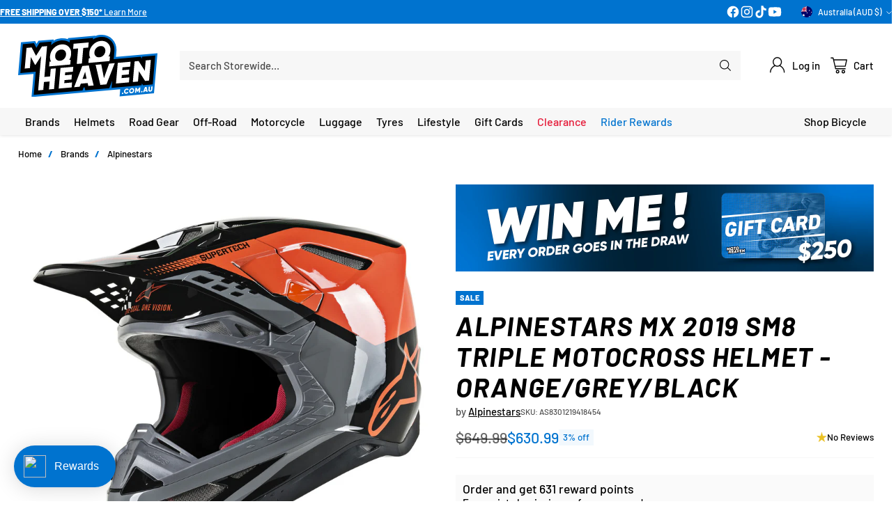

--- FILE ---
content_type: text/css
request_url: https://motoheaven.com.au/cdn/shop/t/208/assets/custom.css?v=163550823829383530821769746807
body_size: 5582
content:
.filter-form .filter-item:has(input[type=checkbox]:disabled){display:none}.filter-form .filter-form__group:not(:has(.filter-item input:not(:disabled))){display:none}.meganav__nav ul[data-brands]>li>a{opacity:.8}.meganav__list-grandchild .brand-first-letter{font-weight:700;font-size:larger}.meganav__list-grandchild li[data-first-of-letter=true]{margin-top:6px}.meganav__secondary--inner[data-column-count="5"]{display:grid;grid-template-columns:repeat(5,1fr)}.meganav__secondary--inner[data-column-count="6"]{display:grid;grid-template-columns:repeat(6,1fr)}.meganav__secondary--inner[data-column-count="7"]{display:grid;grid-template-columns:repeat(7,1fr)}.meganav__secondary--inner[data-column-count="8"]{display:grid;grid-template-columns:repeat(8,1fr)}.meganav__secondary--inner[data-column-count="9"]{display:grid;grid-template-columns:repeat(9,1fr)}.meganav__secondary--inner[data-brands]{padding-bottom:24px;padding-bottom:var(--spacing-6)}.t-subdued{font-size:var(--font-size-body-100);-webkit-text-decoration-color:rgba(0,0,0,.3);text-decoration-color:#0000004d}.image-block__inner{position:relative;overflow:hidden}@media (min-width: 1024px){.quick-filters__filters{margin-bottom:32px;margin-bottom:var(--spacing-8)}}.quick-filters__filters{margin-bottom:24px;margin-bottom:var(--spacing-6)}.quick-filters__filters{display:grid;grid-template-columns:repeat(18,minmax(0,1fr));grid-template-rows:1fr;grid-auto-rows:1fr}.quick-filter{grid-column:span 2}@media (max-width: 1023px){.quick-filter{grid-column:span 6}.quick-filters__filters>div.filter-item:nth-of-type(1):nth-last-of-type(1){grid-column:7 / span 6}.quick-filters__filters>div.filter-item:nth-of-type(1):nth-last-of-type(2){grid-column:4 / span 6}.quick-filters__filters>div.filter-item:nth-of-type(2):nth-last-of-type(1){grid-column:10 / span 6}.quick-filters__filters>div.filter-item:nth-of-type(4):nth-last-of-type(1){grid-column:7 / span 6}.quick-filters__filters>div.filter-item:nth-of-type(4):nth-last-of-type(2){grid-column:4 / span 6}.quick-filters__filters>div.filter-item:nth-of-type(5):nth-last-of-type(1){grid-column:10 / span 6}.quick-filters__filters>div.filter-item:nth-of-type(7):nth-last-of-type(1){grid-column:7 / span 6}.quick-filters__filters>div.filter-item:nth-of-type(7):nth-last-of-type(2){grid-column:4 / span 6}.quick-filters__filters>div.filter-item:nth-of-type(8):nth-last-of-type(1){grid-column:10 / span 6}}.quick-filters__filter{flex-direction:column;justify-content:flex-start;min-height:0;min-width:0;position:relative;display:inline-flex;justify-content:center;align-items:center;padding:8px;padding:var(--spacing-2) var(--spacing-2);text-align:center}.quick-filters__filter .collection-item__image__wrap{margin:0!important;height:100%;width:100%}.filter-item__chip img{transition:filter .2s ease,opacity .2s ease;filter:none;opacity:.9}[data-filter-object-type=subcollection] .filter-item__content-inner .filter-item__chip:hover{background-color:var(--color-button-secondary-background-hover)!important}.quick-filter[data-filter-object-type=subcollection] .filter-item__content-inner .filter-item__sub-label{color:#ffa600}.quick-filter[data-filter-object-type=quickfilter] .filter-item__checkbox:not(:checked)+.filter-item__content-inner .filter-item__sub-label{color:#0073cf}.filter-item__checkbox:disabled+.filter-item__content-inner .filter-item__sub-label{opacity:.5}.filter-item__checkbox:checked+.filter-item__content-inner .filter-item__chip img[svg-image=true]{filter:brightness(0) invert(1);opacity:1}.filter-item input[type=checkbox]:disabled~.filter-item__content-inner .filter-item__chip img{filter:grayscale(1);opacity:.3}.quick-filter .filter-item__chip{justify-content:flex-start}.quick-filter .filter-item__chip .filter-item__label{white-space:normal;overflow-wrap:normal;word-break:keep-all}.quick-filters__filter .product-badge{position:absolute;z-index:1}.item-layout-toggle__button{background:var(--color-button-tertiary-background)!important}@media (min-width: 720px){.filter-topbar__sort-toggle.btn:not([disabled]):hover,.filter-topbar__sort-toggle.btn:not([disabled]):focus{box-shadow:none!important;background-color:var(--color-btn-bg-hover)!important}.filter-topbar__sort-toggle.btn{min-height:var(--desktop-button-height)!important;padding:8px 28px!important;padding:var(--spacing-2) var(--spacing-7)!important}}@media (min-width: 720px){filter-sidebar[aria-hidden=true] .collection__products,[data-collection-columns="4"] .collection__products,[data-collection-columns="5"] .collection__products{grid-template-columns:repeat(5,minmax(0,1fr));grid-auto-rows:1fr}}.quick-links__link[data-grayscale=true]{filter:grayscale(1);transition:filter .2s ease!important}.quick-links__link[data-grayscale=true]:hover{filter:grayscale(0)}@media (min-width: 480px){.contact-form__wrapper{grid-template-columns:repeat(12,1fr)}.contact-form__item--quarter-width{grid-column:span 3!important}.contact-form__item--third-width{grid-column:span 4!important}.contact-form__item--half-width{grid-column:span 6!important}.contact-form__item--full-width{grid-column:span 12!important}.contact-form__input-wrapper{grid-column:span 3}}.free-shipping-bar[data-has-bulky-item=true] .free-shipping-bar__bar-progress{background-color:var(--color-free-shipping-bar-bulky)}body:has(.free-shipping-bar[data-has-bulky-item=true]) .header__cart-link-count{background-color:var(--color-free-shipping-bar-bulky);color:var(--color-text)}.popup.popup--has-image .popup__image>img{object-fit:cover!important}.section-blocks__image{margin-top:8px;margin-top:var(--spacing-2);margin-bottom:8px;margin-bottom:var(--spacing-2)}.product__chip{transition:background-color .2s ease;background-color:var(--color-text-alpha-01)!important;border:0px!important;box-shadow:none!important}.product__chip:hover{background-color:var(--color-text-alpha-05)!important}.product__chip.selected{background-color:var(--color-accent)!important;color:var(--color-background)!important;box-shadow:none!important;border:none!important}.product__chip.disabled.selected{opacity:.4!important}@media (min-width: 960px){.product[data-gallery-size=none] .product__primary{grid-template-columns:0fr 100fr;grid-gap:0vw}}.main>.shopify-section:not(:first-child) .product-item,.main>.shopify-section:not(:first-child) .grid-item__inner,.main>.shopify-section:not(:first-child) .background-image,.main>.shopify-section:not(:first-child) .image-overlay,.main>.shopify-section:not(:first-child) .video-hero__media-container,.main>.shopify-section:not(:first-child) .section-blocks__image img,.meganav__secondary .image{border-radius:0}.tabbed-collections__tab-buttons-wrapper{scrollbar-width:thin}.tabbed-collections__products:has(.product-item[data-quantity-in-cart]:not([data-quantity-in-cart="0"])) .collection-view-all-tile[checkbox=true] .collection-view-all-tile__overlay-content{background-color:var(--color-text-success)}.tabbed-collections__products:has(.product-item[data-quantity-in-cart]:not([data-quantity-in-cart="0"])) .collection-view-all-tile[checkbox=true] .collection-view-all-tile__overlay-content .overlay-content__text-container{color:var(--color-background)}.tabbed-collections__products:has(.product-item[data-quantity-in-cart]:not([data-quantity-in-cart="0"])) .collection-view-all-tile[checkbox=true] .collection-view-all-tile__overlay-content .overlay-content__text-container .icon-checkmark{opacity:1!important}.collection-view-all-tile__overlay-content{transition:background-color .2s ease!important}.overlay-content__text-container{transition:color .2s ease!important}.overlay-content__text-container .icon-checkmark{transition:opacity .2s ease!important;opacity:0}.collection-view-all-tile[data-color-scheme=default],.collection-view-all-tile[data-color-scheme=soft],.collection-view-all-tile{box-shadow:none}.pagination__list{width:100%}.pagination__item{flex-grow:1;max-width:360px}.pagination__item.btn{padding:0!important}.pagination__item.btn[data-type=arrow] a{padding:12px 28px;padding:var(--button-padding);width:100%;height:100%}.pagination__item.btn:not([data-type=arrow]){display:none}.pagination__item.btn[data-type=arrow]:has(>span[aria-hidden=true]){display:none}.navigation__links-list li{transition:color .2s ease,background-color .2s ease}.navigation__links-list>li:has(>a:hover),.navigation__links-list>li:has(>a[aria-expanded=true]){background-color:var(--color-text-alpha-05)}.navigation__links-list>li[data-featured-link-1]{color:var(--color-text-featured-link-1)!important;transition:color .2s ease,background-color .2s ease}.navigation__links-list>li[data-featured-link-1] .meganav__nav a:hover{color:var(--color-text-featured-link-1)!important}.navigation__links-list>li[data-featured-link-1] .btn--text-link{color:var(--color-text-featured-link-1)!important}.navigation__links-list>li[data-featured-link-1] .ff-heading{color:var(--color-text-featured-link-1)!important}.navigation__links-list>li[data-featured-link-1]:has(>a:hover),.navigation__links-list>li[data-featured-link-1]:has(>a[aria-expanded=true]){background:var(--color-hover-background-featured-link-1)!important;color:var(--color-hover-text-featured-link-1)!important}.navigation__links-list>li[data-featured-link-1] span:before{background:var(--color-hover-text-featured-link-1)!important}.navigation__links-list>li[data-featured-link-2]{color:var(--color-text-featured-link-2)!important;transition:color .2s ease,background-color .2s ease}.navigation__links-list>li[data-featured-link-2] .meganav__nav a:hover{color:var(--color-text-featured-link-2)!important}.navigation__links-list>li[data-featured-link-2] .btn--text-link{color:var(--color-text-featured-link-2)!important}.navigation__links-list>li[data-featured-link-2] .ff-heading{color:var(--color-text-featured-link-2)!important}.navigation__links-list>li[data-featured-link-2]:has(>a:hover),.navigation__links-list>li[data-featured-link-2]:has(>a[aria-expanded=true]){background:var(--color-hover-background-featured-link-2)!important;color:var(--color-hover-text-featured-link-2)!important}.navigation__links-list>li[data-featured-link-2] span:before{background:var(--color-hover-text-featured-link-2)!important}@media (min-width: 960px){.navigation__links-list{-moz-column-gap:8px;column-gap:8px;-moz-column-gap:var(--spacing-2);column-gap:var(--spacing-2)}.header__nav-bar .navigation__links-list>li{padding:var(--navigation-bar-link-padding) var(--navigation-bar-link-padding)}.header__nav-bar .navigation__links-list>lidiv:has(div.a) a:hover{background-color:var(--color-text-alpha-05)}}.header__nav-bar .header__links>ul>li>[data-link] .link-hover:before{height:4px;top:calc(100% + var(--spacing-2) - 2px)}.btn.btn--text-link{text-decoration:none!important}.btn.btn--tertiary{box-shadow:none!important;--color-btn-bg-hover: var(--color-button-secondary-background-hover) !important;transition:color .2s ease,background-color .2s ease!important}.btn.btn--tertiary:hover:not([disabled]){box-shadow:none!important;background-color:var(--color-btn-bg-hover)!important}.input{border:0px solid var(--color-border-input)}.product-list,.newsletter{background-color:var(--color-background);color:var(--color-text)}.newsletter input{background-color:#fff}.rich-text{background-color:var(--color-background);color:var(--color-text)}.rich-text__inner{text-align:var(--content-alignment);background-color:var(--color-background);color:var(--color-text);position:relative}.grid-item__inner-sizing{margin-top:100%}.grid-item{display:inline-block;position:relative}.grid__inner{position:relative}.grid-item__inner{display:flex;height:auto;min-height:100%;overflow:auto}.grid-item__text-container-wrapper{height:auto;width:auto;min-height:100%;min-width:100%;overflow:visible}.grid-item-aspect-ratio--landscape .grid-item__inner:after{content:"";display:block;padding-bottom:66.66%}.grid-item-aspect-ratio--portrait .grid-item__inner:after{content:"";display:block;padding-bottom:150%}.grid-item-aspect-ratio--landscape_alt .grid-item__inner:after{content:"";display:block;padding-bottom:80%}.grid-item-aspect-ratio--portrait_alt .grid-item__inner:after{content:"";display:block;padding-bottom:125%}.grid-item-aspect-ratio--landscape_wide_alt .grid-item__inner:after{content:"";display:block;padding-bottom:56.25%}.grid-item-aspect-ratio--landscape_ultrawide_alt .grid-item__inner:after{content:"";display:block;padding-bottom:42.85%}.grid-item-aspect-ratio--square .grid-item__inner:after{content:"";display:block;padding-bottom:100%}@media (max-width: 959px){.grid-item-aspect-ratio-mobile--landscape .grid-item__inner:after{content:"";display:block;padding-bottom:66.66%}.grid-item-aspect-ratio-mobile--portrait .grid-item__inner:after{content:"";display:block;padding-bottom:150%}.grid-item-aspect-ratio-mobile--landscape_alt .grid-item__inner:after{content:"";display:block;padding-bottom:80%}.grid-item-aspect-ratio-mobile--portrait_alt .grid-item__inner:after{content:"";display:block;padding-bottom:125%}.grid-item-aspect-ratio-mobile--landscape_wide_alt .grid-item__inner:after{content:"";display:block;padding-bottom:56.25%}.grid-item-aspect-ratio-mobile--landscape_ultrawide_alt .grid-item__inner:after{content:"";display:block;padding-bottom:42.85%}.grid-item-aspect-ratio-mobile--square .grid-item__inner:after{content:"";display:block;padding-bottom:100%}}.collapsible-row-list-item{background-color:var(--color-text-alpha-01)!important;border:0px solid var(--color-text-alpha-01)!important}.collapsible-row-list-item:hover{background-color:var(--color-text-alpha-05)!important;transition:background-color .2s ease!important}.collapsible-row-list-item[data-open=true]{background-color:var(--color-text-alpha-05)!important}.segment-bar{display:flex;margin-left:-6px}.segment-bar__segment{flex:1 0 0;margin-left:6px;height:4px;background:var(--color-text);opacity:.1}.segment-bar__segment--filled{background:var(--color-accent);opacity:1}.feature-rating__labels{display:flex;margin-top:8px;font-size:var(--smaller-text-size-1);line-height:1.4}.feature-rating__label-left{flex:1 0 0;text-align:start;margin-inline-end:16px}.feature-rating__label-middle{flex:1 0 0;text-align:center}.feature-rating__label-right{flex:1 0 0;text-align:end;margin-inline-start:10px}.scrolling-image-list{position:relative;color:rgb(var(--text-color));transition:color .5s ease,background .5s ease}.scrolling-image-list .h2{color:currentColor}.scrolling-image-list .segment-bar__segment{transition:background-color .5s ease}@media (min-width: 768px){.scrolling-image-list .scrolling-image-list__image{margin-left:auto;margin-right:auto;max-width:var(--image-width)}}@media (max-width: 767.98px){.scrolling-image-list{overflow:hidden}.scrolling-image-list .column{margin-bottom:0}}.scrolling-image-list .feature-rating-row:last-child{margin-top:2em}.scrolling-image-list .feature-rating-row:not(:last-child){margin-bottom:2em}.scrolling-image-list__content--with-icon{margin-left:50px}.scrolling-image-list__content--with-icon .icon{float:left;margin-left:-60px;margin-top:calc(var(--icon-size) * -.5 + .9em)}.scrolling-image-list__subheading-with-icon{margin-left:50px}.scrolling-image-list__content--icon-beside-rating .icon{margin-top:calc(var(--icon-size) * -.5 + 2px)}.scrolling-image-list__background{position:absolute;top:0;left:0;height:100%;width:100%;background:var(--background);opacity:0;transition:opacity .5s ease}.scrolling-image-list__background[data-index="1"]{opacity:1}.scrolling-image-list-dots{margin-bottom:10px}.scrolling-image-list-dots__dot{flex:0 0 auto;margin:0 4px;height:11px;width:11px;border-radius:100%;opacity:.2;border:1.5px solid currentColor;transition:all .25s ease}@media (max-width: 767.98px){.scrolling-image-list{--larger-section-padding-mobile: 20px;--largest-section-padding: 20px}.scrolling-image-list__image{padding:0 20px}.scrolling-image-list__content{padding-left:20px;padding-right:20px}.scrolling-image-list__content--with-icon{padding-inline-start:15px;padding-inline-end:30px}}@media (min-width: 768px){.scrolling-image-list .slider__item:not(:last-child){margin-bottom:var(--largest-section-padding)}.no-js .feature-text-paired{margin-top:var(--section-padding);margin-bottom:var(--section-padding)}.scrolling-image-list__content-column{z-index:1}.js .scrolling-image-list__image{opacity:.25;transition:.5s ease}.js .scrolling-image-list__content-column{position:relative}.js .scrolling-image-list__content-area{position:var(--scrolling-image-list-content-position, absolute);top:0;left:0;width:var(--scrolling-image-list-content-width, 100%);transform:translate(var(--scrolling-image-list-content-offset-x, 0),var(--scrolling-image-list-content-offset-y, 0))}.js .scrolling-image-list__content-area .feature-text-paired{position:relative;margin-top:0;margin-bottom:0}.js .scrolling-image-list__content-list{position:relative}.js .scrolling-image-list__content:not(:first-child){position:absolute;top:0;left:0;width:100%}.js .scrolling-image-list__content--with-icon:not(:first-child){width:calc(100% - 50px)}.js .scrolling-image-list__content{visibility:var(--content-visibility, hidden);opacity:0;transition:opacity .4s ease var(--content-fade-delay, 0s),visibility .4s ease var(--content-fade-delay, 0s)}}.quick-links__link[data-link-color=tertiary]:hover:after,.quick-links__link[data-link-color=tertiary]:focus:after{background-color:var(--color-button-tertiary-background-darken-5)}.quick-links__link[data-link-color=tertiary]:after{background-color:transparent!important}.quick-links__inner>.section-header{max-width:calc(var(--max-width) + calc(var(--space-outer)* 2));margin:0 auto;padding:0 16px;padding:var(--space-outer)}.quick-search__type-select>option{color:var(--color-text)}.accent-overide{color:var(--color-accent)!important}@media (min-width: 960px){.header__content-segment{justify-content:center}.header.header--has-full-width-search .header__quick-search-bar{max-width:1000px}}@media (max-width: 959px){.quick-search__type-select-wrapper{display:none}}.filter-form__list[data-has-chips=true][data-chip-layout="2col"] li:nth-last-child(1):nth-child(odd){grid-column:span 2}.filter-form__list[data-has-chips=true][data-chip-layout="2col"]{grid-gap:var(--spacing-2)}@media (min-width: 720px){.filter-item+.filter-item:not([data-filter-item-type=chip]){margin-top:var(--spacing-1)!important}}.filter-item__chip{transition:background-color .2s ease;background-color:var(--color-button-tertiary-background)!important;border:0px!important;box-shadow:none!important}.filter-item__content>input[type=checkbox]:not(:disabled):not(:checked)~.filter-item__content-inner .filter-item__chip:hover{background-color:var(--color-button-secondary-background-hover)!important}.filter-item__content>input[type=checkbox]:checked~.filter-item__content-inner .filter-item__chip:hover{background-color:var(--color-button-primary-background-hover)!important}.filter-item__checkbox:checked+.filter-item__content-inner .filter-item__chip{background-color:var(--color-accent)!important;color:var(--color-background)!important}.filter-sidebar{--sidebar-width: 325px}.filter-item__content-inner .filter-input__input{transition:background-color .2s ease;background-color:var(--color-button-tertiary-background)!important;border:0px!important}.filter-item__content>input[type=checkbox]:not(:disabled):not(:checked)~.filter-item__content-inner:hover .filter-input__input{background-color:var(--color-button-secondary-background-hover)!important}.filter-item__content>input[type=checkbox]:checked~.filter-item__content-inner:hover .filter-input__input{background-color:var(--color-button-primary-background-hover)!important}.filter-item__checkbox:checked+.filter-item__content-inner .filter-item__toggle{background-color:var(--color-accent)!important;border:1px solid var(--color-accent)!important}.filter-item__checkbox:checked+.filter-item__content-inner .filter-input__input{border-color:var(--color-accent)!important;background-color:var(--color-accent)!important}.active-filters__active-filter{background-color:var(--color-accent);color:var(--color-background)}.noUi-connect{background:var(--color-accent)!important}.footer__image{margin-top:0!important}.product__media .image__img{-o-object-fit:contain;object-fit:contain;-o-object-fit:var(--object-fit, contain);object-fit:var(--object-fit, contain)}[data-item-layout=grid] .product-item__inner .product-item__text_group_secondary,:not([data-item-layout]) .product-item__inner .product-item__text_group_secondary{justify-content:flex-end}.product-item-holder[data-grid-style=bordered_grid] .product-item .product-item__media-wrapper,.product-item-holder[data-grid-style=colored_tile] .product-item .product-item__media-wrapper{margin:12px;margin:var(--spacing-3)}.collection-banner__breadcrumbs{width:100%}.breadcrumbs__icon{color:var(--color-accent);font-weight:700;bottom:0}@media (max-width: 959px){.breadcrumbs{text-align:center;justify-content:center}}@media (min-width: 960px){.collection-banner__description{max-width:2000px}}@media (max-width: 959px){.collection-banner__text-container-heading{text-align:center}.collection-banner__text-container{justify-content:var(--text-horizontal-position-mobile);width:auto}.collection-banner__text-container-inner{display:flex;flex-direction:column;align-items:var(--text-horizontal-position-mobile)}.truncate-wrapper__content{align-items:var(--text-horizontal-position-mobile)!important}.collection-banner__text-container-wrapper{align-items:var(--text-vertical-position-mobile)}}.collection-banner[data-show-collection-image=true] .collection-banner-inner{padding-bottom:0}.collection-banner__text-container-inner{max-width:100%!important}.section-blocks__badge{margin-top:12px;margin-top:var(--spacing-3);margin-bottom:12px;margin-bottom:var(--spacing-3)}.slideshow-slide__image-link,.slideshow-slide__overlay,.slideshow-slide__text-container-wrapper{z-index:9}.slideshow-navigation{z-index:10}.quick-search__submit[data-color-source=search_field]{background-color:var(--color-background-input)}.popup.popup--has-image .popup__image>img{object-fit:contain}.meganav__nav ul[depth="0"]>li:not(.has-children)+.has-children{margin-top:var(--spacing-2)}.meganav__nav ul[depth="0"]>li.has-children{margin-top:var(--spacing-2)}.meganav__nav ul[depth="0"]>li:first-child{margin-top:0!important}.meganav__nav li:not(:first-child){margin-top:var(--spacing-1)}.meganav[data-meganav-icons=standard] .meganav__nav h4.has-children{margin-bottom:0}.meganav[data-meganav-icons=standard] .meganav__nav>ul>li h4{display:flex;align-items:center;flex-direction:row;flex-wrap:nowrap;justify-content:flex-start}.meganav[data-meganav-icons=standard] .meganav__list-grandchild{display:flex;flex-wrap:nowrap;flex-direction:column;align-items:flex-start}.meganav[data-meganav-icons=hero] .meganav__nav>ul>li h4{display:flex;justify-content:center;flex-direction:column;flex-wrap:nowrap;align-items:center}.meganav[data-meganav-icons=standard] .meganav__nav>ul>li h4:hover{color:var(--color-accent)!important;text-decoration:none!important}.meganav[data-meganav-icons=hero] .meganav__list-grandchild{display:flex;justify-content:center;flex-direction:column;flex-wrap:nowrap;align-items:center}#launcher-wrapper{z-index:99!important}.easysearch-container{padding:0!important}.mobile-menu__viewport [data-pane-key]:not([data-pane-key=home])[data-menu-depth="1"] .mobile_menu__promo_blocks[data-position=top]{margin-top:0!important}.mobile_menu__promo_blocks[data-position=top] .mobile-menu-block-promoted-text:last-child{margin-bottom:0!important}.mobile-menu__item.mobile-menu__item--heading .mobile-menu__link span,.mobile-menu__item.mobile-menu__item--header .mobile-menu__item--heading-content{color:var(--color-accent)!important}.mobile-menu__item{word-break:keep-all}.mobile-menu__item.mobile-menu__item--heading .mobile-menu__link{float:left;display:inline}.mobile-menu__item.mobile-menu__item--callout{margin-bottom:0}.mobile-menu__item.mobile-menu__item--heading{box-shadow:inset -1px -1px 0 0 var(--color-text-popups-drawers-no-transparency-alpha-10)}[data-depth="0"] .mobile-menu__tiles>li>a>.icon.icon-chevron{display:none}[data-depth="1"] .mobile-menu__tiles>li>a>.icon.icon-chevron{display:none}[data-depth="0"] .mobile-menu__tiles,[data-depth="1"] .mobile-menu__tiles{grid-column-gap:0;grid-row-gap:0;display:grid;grid-template-columns:repeat(12,minmax(0,1fr));grid-template-rows:1fr;grid-auto-rows:1fr}[data-depth="0"] .mobile-menu__tiles>li{grid-column:span 6}[data-depth="1"] .mobile-menu__tiles>li{grid-column:span 4}.mobile-menu__tiles>li{background-color:#fff;box-shadow:inset -1px -1px 0 0 var(--color-text-popups-drawers-no-transparency-alpha-10);min-width:0;overflow:hidden}[data-depth="0"] .mobile-menu__tiles>li>a{justify-content:center;flex-direction:column;text-align:center;padding-top:0}[data-depth="1"] .mobile-menu__tiles>li>a{justify-content:center;flex-direction:column;text-align:center;padding-top:0}[data-depth="2"] .mobile-menu__tiles>li>a>img{display:none}.product-item[data-in-stock=false] img,.product-item[data-in-stock=false] .product-item__meta{opacity:.4}.search__results{grid-template-columns:repeat(2,minmax(0,1fr))}@media (min-width: 720px){.search__results{grid-template-columns:repeat(4,minmax(0,1fr));grid-auto-rows:1fr}[data-search-columns="3"] .search__results{grid-template-columns:repeat(3,minmax(0,1fr));grid-auto-rows:1fr}[data-search-columns="4"] .search__results{grid-template-columns:repeat(4,minmax(0,1fr));grid-auto-rows:1fr}[data-search-columns="5"] .search__results{grid-template-columns:repeat(5,minmax(0,1fr));grid-auto-rows:1fr}}.collection__products{grid-template-columns:repeat(2,minmax(0,1fr))}@media (min-width: 720px){.collection__products{grid-template-columns:repeat(3,minmax(0,1fr));grid-auto-rows:1fr}[data-collection-columns="2"] .collection__products{grid-template-columns:repeat(2,minmax(0,1fr));grid-auto-rows:1fr}[data-collection-columns="3"] .collection__products{grid-template-columns:repeat(3,minmax(0,1fr));grid-auto-rows:1fr}[data-collection-columns="4"] .collection__products,[data-collection-columns="5"] .collection__products{grid-template-columns:repeat(4,minmax(0,1fr));grid-auto-rows:1fr}@media (min-width: 1280px){[data-collection-columns="5"] .collection__products{grid-template-columns:repeat(5,minmax(0,1fr));grid-auto-rows:1fr}}}.quick-links__link{flex-direction:column;justify-content:flex-start;justify-content:center;min-height:0;min-width:0}.quick-links__link[data-custom-color=false]:after{background-color:var(--color-text-alpha-01)}.quick-links__link[data-custom-color=true]:after{background-color:transparent}.quick-links__link:hover:after,.quick-links__link:focus:after{background-color:var(--color-text-alpha-05)}@media (min-width: 720px){.quick-links[data-layout-desktop=slider] .quick-links__link{flex-basis:100%;min-width:122.5px;max-width:122.5px}}@media (min-width: 1296px){[data-scroll-container][data-axis=horizontal] .scroll-button[data-position=end]{right:-48px}[data-scroll-container][data-axis=horizontal] .scroll-button[data-position=start]{left:-48px}}.quick-links__links{gap:8px;gap:var(--spacing-2);padding:0}@media (max-width: 959px){.quick-links[data-layout-mobile=three_col] .quick-links__links{display:grid;grid-template-columns:repeat(12,minmax(0,1fr));grid-auto-rows:1fr}.quick-links[data-layout-mobile=three_col] .quick-links__links>a{grid-column:span 4}.quick-links[data-layout-mobile=three_col] .quick-links__links>button{grid-column:span 4}}@media (max-width: 959px){.quick-links[data-layout-mobile=two_col] .quick-links__links{display:grid;grid-template-columns:repeat(12,minmax(0,1fr));grid-auto-rows:1fr}.quick-links[data-layout-mobile=two_col] .quick-links__links>a{grid-column:span 6}.quick-links[data-layout-mobile=two_col] .quick-links__links>button{grid-column:span 6}}@media (max-width: 959px){.quick-links[data-layout-mobile=one_col] .quick-links__links{display:grid;grid-template-columns:repeat(12,minmax(0,1fr));grid-auto-rows:1fr}.quick-links[data-layout-mobile=one_col] .quick-links__links>a{grid-column:span 12}.quick-links[data-layout-mobile=one_col] .quick-links__links>button{grid-column:span 12}}@media (max-width: 959px){.quick-links[data-layout-mobile=two_col] .quick-links__links[data-columns-adapt="1"] a:nth-child(1){grid-column:4 / 10}}@media (max-width: 959px){.quick-links[data-layout-mobile=two_col] .quick-links__links[data-columns-adapt="3"] a:nth-child(3){grid-column:4 / 10}}@media (max-width: 959px){.quick-links[data-layout-mobile=two_col] .quick-links__links[data-columns-adapt="5"] a:nth-child(5){grid-column:4 / 10}}@media (max-width: 959px){.quick-links[data-layout-mobile=two_col] .quick-links__links[data-columns-adapt="7"] a:nth-child(7){grid-column:4 / 10}}@media (max-width: 959px){.quick-links[data-layout-mobile=two_col] .quick-links__links[data-columns-adapt="9"] a:nth-child(9){grid-column:4 / 10}}@media (max-width: 959px){.quick-links[data-layout-mobile=two_col] .quick-links__links[data-columns-adapt="11"] a:nth-child(11){grid-column:4 / 10}}@media (max-width: 959px){.quick-links[data-layout-mobile=two_col] .quick-links__links[data-columns-adapt="13"] a:nth-child(13){grid-column:4 / 10}}@media (max-width: 959px){.quick-links[data-layout-mobile=three_col] .quick-links__links[data-columns-adapt="1"] a:nth-child(1){grid-column:5 / 9}}@media (max-width: 959px){.quick-links[data-layout-mobile=three_col] .quick-links__links[data-columns-adapt="2"] a:nth-child(1){grid-column:3 / 7}}@media (max-width: 959px){.quick-links[data-layout-mobile=three_col] .quick-links__links[data-columns-adapt="4"] a:nth-child(4){grid-column:5 / 9}}@media (max-width: 959px){.quick-links[data-layout-mobile=three_col] .quick-links__links[data-columns-adapt="5"] a:nth-child(4){grid-column:3 / 7}}@media (max-width: 959px){.quick-links[data-layout-mobile=three_col] .quick-links__links[data-columns-adapt="7"] a:nth-child(7){grid-column:5 / 9}}@media (max-width: 959px){.quick-links[data-layout-mobile=three_col] .quick-links__links[data-columns-adapt="8"] a:nth-child(7){grid-column:3 / 7}}@media (max-width: 959px){.quick-links[data-layout-mobile=three_col] .quick-links__links[data-columns-adapt="10"] a:nth-child(10){grid-column:5 / 9}}@media (max-width: 959px){.quick-links[data-layout-mobile=three_col] .quick-links__links[data-columns-adapt="11"] a:nth-child(10){grid-column:3 / 7}}@media (max-width: 959px){.quick-links[data-layout-mobile=three_col] .quick-links__links[data-columns-adapt="13"] a:nth-child(13){grid-column:5 / 9}}@media (max-width: 959px){.quick-links[data-layout-mobile=three_col] .quick-links__links[data-columns-adapt="14"] a:nth-child(13){grid-column:3 / 7}}@media (max-width: 959px){.quick-links[data-layout-mobile=three_col] .quick-links__links[data-columns-adapt="16"] a:nth-child(16){grid-column:5 / 9}}@media (max-width: 959px){.quick-links[data-layout-mobile=three_col] .quick-links__links[data-columns-adapt="17"] a:nth-child(16){grid-column:3 / 7}}@media (max-width: 959px){.quick-links[data-layout-mobile=three_col] .quick-links__links[data-columns-adapt="19"] a:nth-child(19){grid-column:5 / 9}}@media (max-width: 959px){.quick-links[data-layout-mobile=three_col] .quick-links__links[data-columns-adapt="20"] a:nth-child(19){grid-column:3 / 7}}@media (max-width: 959px){.quick-links[data-layout-mobile=three_col] .quick-links__links[data-columns-adapt="22"] a:nth-child(22){grid-column:5 / 9}}@media (max-width: 959px){.quick-links[data-layout-mobile=three_col] .quick-links__links[data-columns-adapt="23"] a:nth-child(22){grid-column:3 / 7}}@media (max-width: 959px){.quick-links[data-layout-mobile=three_col] .quick-links__links[data-columns-adapt="25"] a:nth-child(25){grid-column:5 / 9}}@media (max-width: 959px){.quick-links[data-layout-mobile=three_col] .quick-links__links[data-columns-adapt="26"] a:nth-child(25){grid-column:3 / 7}}@media (max-width: 959px){.quick-links[data-layout-mobile=three_col] .quick-links__links[data-columns-adapt="28"] a:nth-child(28){grid-column:5 / 9}}@media (max-width: 959px){.quick-links[data-layout-mobile=three_col] .quick-links__links[data-columns-adapt="29"] a:nth-child(28){grid-column:3 / 7}}@media (min-width: 960px){.quick-links[data-layout-desktop=column_adapt] .quick-links__links[data-columns-adapt="4"]{display:grid;grid-template-columns:repeat(4,minmax(0,1fr));grid-auto-rows:1fr}}@media (min-width: 960px){.quick-links[data-layout-desktop=column_adapt] .quick-links__links[data-columns-adapt="5"]{display:grid;grid-template-columns:repeat(5,minmax(0,1fr));grid-auto-rows:1fr}}@media (min-width: 960px){.quick-links[data-layout-desktop=column_adapt] .quick-links__links[data-columns-adapt="6"]{display:grid;grid-template-columns:repeat(6,minmax(0,1fr));grid-auto-rows:1fr}}@media (min-width: 960px){.quick-links[data-layout-desktop=column_adapt] .quick-links__links[data-columns-adapt="7"]{display:grid;grid-template-columns:repeat(7,minmax(0,1fr));grid-auto-rows:1fr}}@media (min-width: 960px){.quick-links[data-layout-desktop=column_adapt] .quick-links__links[data-columns-adapt="8"]{display:grid;grid-template-columns:repeat(8,minmax(0,1fr));grid-auto-rows:1fr}}@media (min-width: 960px){.quick-links[data-layout-desktop=column_adapt] .quick-links__links[data-columns-adapt="9"]{display:grid;grid-template-columns:repeat(9,minmax(0,1fr));grid-auto-rows:1fr}}@media (min-width: 960px){.quick-links[data-layout-desktop=column_adapt] .quick-links__links[data-columns-adapt="10"]{display:grid;grid-template-columns:repeat(10,minmax(0,1fr));grid-auto-rows:1fr}}@media (min-width: 960px){.quick-links[data-layout-desktop=column_adapt] .quick-links__links[data-columns-adapt="11"]{display:grid;grid-template-columns:repeat(11,minmax(0,1fr));grid-auto-rows:1fr}}@media (min-width: 960px){.quick-links[data-layout-desktop=column_adapt] .quick-links__links[data-columns-adapt="12"]{display:grid;grid-template-columns:repeat(12,minmax(0,1fr));grid-auto-rows:1fr}}@media (min-width: 960px){.quick-links[data-layout-desktop=column_adapt] .quick-links__links[data-columns-adapt="13"]{display:grid;grid-template-columns:repeat(7,minmax(0,1fr));grid-auto-rows:1fr}}@media (min-width: 960px){.quick-links[data-layout-desktop=column_adapt] .quick-links__links[data-columns-adapt="14"]{display:grid;grid-template-columns:repeat(7,minmax(0,1fr));grid-auto-rows:1fr}}@media (min-width: 960px){.quick-links[data-layout-desktop=column_adapt] .quick-links__links[data-columns-adapt="15"]{display:grid;grid-template-columns:repeat(8,minmax(0,1fr));grid-auto-rows:1fr}}@media (min-width: 960px){.quick-links[data-layout-desktop=column_adapt] .quick-links__links[data-columns-adapt="16"]{display:grid;grid-template-columns:repeat(8,minmax(0,1fr));grid-auto-rows:1fr}}@media (min-width: 960px){.quick-links[data-layout-desktop=column_adapt] .quick-links__links[data-columns-adapt="17"]{display:grid;grid-template-columns:repeat(9,minmax(0,1fr));grid-auto-rows:1fr}}@media (min-width: 960px){.quick-links[data-layout-desktop=column_adapt] .quick-links__links[data-columns-adapt="18"]{display:grid;grid-template-columns:repeat(9,minmax(0,1fr));grid-auto-rows:1fr}}@media (min-width: 960px){.quick-links[data-layout-desktop=column_adapt] .quick-links__links[data-columns-adapt="19"]{display:grid;grid-template-columns:repeat(10,minmax(0,1fr));grid-auto-rows:1fr}}@media (min-width: 960px){.quick-links[data-layout-desktop=column_adapt] .quick-links__links[data-columns-adapt="20"]{display:grid;grid-template-columns:repeat(10,minmax(0,1fr));grid-auto-rows:1fr}}@media (min-width: 960px){.quick-links[data-layout-desktop=column_adapt] .quick-links__links[data-columns-adapt="21"]{display:grid;grid-template-columns:repeat(11,minmax(0,1fr));grid-auto-rows:1fr}}@media (min-width: 960px){.quick-links[data-layout-desktop=column_adapt] .quick-links__links[data-columns-adapt="22"]{display:grid;grid-template-columns:repeat(11,minmax(0,1fr));grid-auto-rows:1fr}}@media (min-width: 960px){.quick-links[data-layout-desktop=column_adapt] .quick-links__links[data-columns-adapt="23"]{display:grid;grid-template-columns:repeat(12,minmax(0,1fr));grid-auto-rows:1fr}}@media (min-width: 960px){.quick-links[data-layout-desktop=column_adapt] .quick-links__links[data-columns-adapt="24"]{display:grid;grid-template-columns:repeat(12,minmax(0,1fr));grid-auto-rows:1fr}}@media (min-width: 960px){.quick-links[data-layout-desktop=column_adapt] .quick-links__links[data-columns-adapt="25"]{display:grid;grid-template-columns:repeat(12,minmax(0,1fr));grid-auto-rows:1fr}}@media (min-width: 960px){.quick-links[data-layout-desktop=column_adapt] .quick-links__links[data-columns-adapt="26"]{display:grid;grid-template-columns:repeat(12,minmax(0,1fr));grid-auto-rows:1fr}}@media (min-width: 960px){.quick-links[data-layout-desktop=column_adapt] .quick-links__links[data-columns-adapt="27"]{display:grid;grid-template-columns:repeat(12,minmax(0,1fr));grid-auto-rows:1fr}}@media (min-width: 960px){.quick-links[data-layout-desktop=column_adapt] .quick-links__links[data-columns-adapt="28"]{display:grid;grid-template-columns:repeat(12,minmax(0,1fr));grid-auto-rows:1fr}}@media (min-width: 960px){.quick-links[data-layout-desktop=column_adapt] .quick-links__links[data-columns-adapt="29"]{display:grid;grid-template-columns:repeat(12,minmax(0,1fr));grid-auto-rows:1fr}}@media (min-width: 960px){.quick-links[data-layout-desktop=column_adapt] .quick-links__links[data-columns-adapt="30"]{display:grid;grid-template-columns:repeat(12,minmax(0,1fr));grid-auto-rows:1fr}}@media (min-width: 960px){.quick-links[data-layout-desktop=seven_col] .quick-links__links{display:grid;grid-template-columns:repeat(7,minmax(0,1fr));grid-auto-rows:1fr}}@media (min-width: 960px){.quick-links[data-layout-desktop=eight_col] .quick-links__links{display:grid;grid-template-columns:repeat(8,minmax(0,1fr));grid-auto-rows:1fr}}@media (min-width: 960px){.quick-links[data-layout-desktop=nine_col] .quick-links__links{display:grid;grid-template-columns:repeat(9,minmax(0,1fr));grid-auto-rows:1fr}}@media (min-width: 960px){.quick-links[data-layout-desktop=ten_col] .quick-links__links{display:grid;grid-template-columns:repeat(10,minmax(0,1fr));grid-auto-rows:1fr}}@media (min-width: 960px){.quick-links[data-layout-desktop=eleven_col] .quick-links__links{display:grid;grid-template-columns:repeat(11,minmax(0,1fr));grid-auto-rows:1fr}}@media (min-width: 960px){.quick-links[data-layout-desktop=twelve_col] .quick-links__links{display:grid;grid-template-columns:repeat(12,minmax(0,1fr));grid-auto-rows:1fr}}.product__media>img{-o-object-fit:contain!important;object-fit:contain!important;-o-object-fit:var(--object-fit, contain)!important;object-fit:var(--object-fit, contain)!important}.image-hero__text-container{max-width:1200px!important}@media (max-width: 719.98px){.easysearch-select-holder>img{display:none!important}}@keyframes pulse{0%{box-shadow:0 0 #ff0}70%{box-shadow:0 0 0 10px #0000}to{box-shadow:0 0 #0000}}.product-item .product-badges[data-badge-horizontal-position=left]{left:0}.product-item .product-badges[data-badge-vertical-position=top]{top:12px;top:var(--spacing-3)}.product-item__price[data-type=clearance] s:not(:empty)+[data-price],.product-item__price[data-type=clearance] .displayed-discount{color:var(--color-background-clearance-badge)}.product-item__price[data-type=clearance] .sale{color:var(--color-background-clearance-badge)}.product-item__price[data-type=clearance] .displayed-discount{background-color:var(--color-products-clearance-price-alpha-05)}.product__block .product__price[data-type=clearance] s:not(:empty)+[data-price],.product__block .product__price[data-type=clearance] .product__price-displayed-discount{color:var(--color-background-clearance-badge)}.product__block .product__price[data-type=clearance] .product__price-displayed-discount .displayed-discount{background-color:var(--color-products-clearance-price-alpha-05)}.product-badge[data-type=clearance] .product-badge__inner{background-color:var(--color-background-clearance-badge);color:var(--color-text-clearance-badge)}.product-badge[data-type=megasale] .product-badge__inner{background-color:#ff0;color:#000}.product-badge[data-type=megasale]{box-shadow:0 0 #000;animation:pulse 2s infinite}.product-badge[data-type="520"] .product-badge__inner{background-color:var(--color-background-520-badge);color:var(--color-text-520-badge)}.product-badge[data-type=front_rear] .product-badge__inner{background-color:var(--color-background-front-rear-badge);color:var(--color-text-front-rear-badge)}.product-badge[data-type=mips] .product-badge__inner{background-color:#ff0;color:#000}.product-badge[data-type=kineticore] .product-badge__inner,.product-badge[data-type=ladies] .product-badge__inner{background-color:#47d7ac;color:#fff}.product-badge[data-type=mag] .product-badge__inner{background-color:#005eb7;color:#fff}.product-badge[data-type=bulky] .product-badge__inner{background-color:var(--color-free-shipping-bar-bulky);color:var(--color-text)}.product-badge[data-type=pirelli] .product-badge__inner{background-color:#fd0;color:#ed1c24}.product-badge[data-type=ixon] .product-badge__inner{background-color:#eb690b;color:#fff}.ymm-information{background-color:var(--color-border);margin-bottom:var(--spacing-6)}.ymm-information-box{padding:var(--spacing-4)}.easysearch-select-holder>label{display:none}.easysearch-btn-search-holder>label{display:none}.shopify-policy__title{margin-top:32px;margin-top:var(--spacing-8);margin-bottom:16px;margin-bottom:var(--spacing-4);font-family:var(--font-heading);line-height:var(--line-height-heading);font-weight:var(--font-heading-weight);letter-spacing:0;letter-spacing:var(--font-heading-base-letter-spacing, 0);text-transform:none;text-transform:var(--font-heading-text-transform, none);color:var(--color-text)}.shopify-section.footer__parent{background-color:var(--color-background-footer)!important}.icon-modifiers[data-icon-border=circle] .icon-modifiers__wrapper{padding:0!important}@media (min-width: 720px){.meganav__nav ul[depth="0"]>li{margin-top:var(--spacing-2)}.meganav__nav a{transition:transform .3s,box-shadow .3s,background-color .3s,color .3s,opacity .3s,padding .3s ease!important}.meganav__nav a:hover{color:var(--color-accent)!important;text-decoration:none!important}.meganav__list-grandchild a:hover{padding-left:2px}.header__nav-bar .header__links>ul>li>[data-link] .link-hover:before{background:var(--color-accent)}.header__icon-with-label-touch:before{background-color:var(--color-accent)!important;color:var(--color-background-header)!important}.header__icon-with-label-touch:hover,.header__icon-with-label-touch.active{color:var(--color-background-header)!important}.header__icon-with-label-touch:hover:before,.header__icon-with-label-touch:active:before,.header__icon-with-label-touch.active:before{opacity:1!important;z-index:0!important}.header__icon-with-label-touch-label{z-index:3!important}.meganav__header{color:var(--color-accent)!important}}.product-item{background-color:var(--color-text-alpha-01)!important;transition:background-color .2s ease!important;height:100%}.product-item:hover,.product-item:focus{background-color:var(--color-text-alpha-05)!important}.collection__products[data-grid-style=colored_tile].standard-grid-spacing[data-standard-grid-spacing-type=product-list]{grid-gap:var(--spacing-1)!important}.product-item__media{mix-blend-mode:multiply!important}.product-item__inner:hover,.product-item__inner:focus-within{z-index:inherit!important}@media (min-width: 720px){.collection__products[data-grid-style=colored_tile].standard-grid-spacing[data-standard-grid-spacing-type=product-list]{grid-gap:var(--spacing-2)!important}}.product-item__spacer{flex-grow:0}.scroll-all-sizes .scroll-slider__slider>*{height:auto}#afterpayModal{color:#000;text-align:center}#afterpayModal .ap-content{padding:40px;overflow:hidden}#afterpayModal img{max-width:80px;width:100%}#afterpayModal .ap-logo{max-width:250px}#afterpayModal h2{font-size:34px;margin-top:.75rem}#afterpayModal .ap-terms{padding-top:.5rem}#afterpayModal .ap-row{display:flex;flex-wrap:wrap;margin-right:-15px;margin-left:-15px}#afterpayModal .ap-col-12,#afterpayModal .ap-col-md-3,#afterpayModal .ap-col-md-4{position:relative;width:100%;padding-right:15px;padding-left:15px}#afterpayModal .ap-col-12{flex:0 0 100%;max-width:100%}@media (min-width: 720px){#afterpayModal .ap-col-md-3{flex:0 0 25%;max-width:25%}}@media (min-width: 720px){#afterpayModal .ap-col-md-4{flex:0 0 20%;max-width:20%}}:root{--line-height-body: 1.2 !important;--max-width: 1500px !important}.announcement-bar__inner,.shopify-policy__container{max-width:var(--max-width)!important}
/*# sourceMappingURL=/cdn/shop/t/208/assets/custom.css.map?v=163550823829383530821769746807 */


--- FILE ---
content_type: text/css
request_url: https://motoheaven.com.au/cdn/shop/t/208/assets/brands.css?v=91719107503636772731767590926
body_size: 22
content:
/** Shopify CDN: Minification failed

Line 118:8 Expected identifier but found whitespace
Line 118:10 Unexpected "{"
Line 118:29 Expected ":"

**/
/*brands section*/
.azbrandstable {
  list-style: none !important;
  padding-inline-start: 0 !important;
  display: flex;
  flex-wrap: wrap;
  gap: 10px;
  justify-content: center;  
}
@media (min-width: 1025px) {
  .azbrandstable {
    margin-bottom: 40px !important;
    justify-content: center !important;
  }
}
.azbrandstable li {
  padding: 10px 15px;
  border: none;
  border-radius: 10px;
  cursor: pointer;
}
.azbrandstable li.disabled:hover,
.azbrandstable li.disabled:hover a {
  background: inherit !important;
  color: inherit !important;
  cursor: not-allowed !important;
  box-shadow: none !important;
  transform: none !important;
}
.azbrandstable a {
  pointer-events: none !important;
  padding: 0 !important;
  width: 41px !important;
  height: 41px !important;
  line-height: 41px !important;
  text-align: center !important;
  text-decoration: none !important;
  font-size: 16px !important;
  font-weight: 700 !important;
  text-transform: uppercase !important;
  font-family: var(--font_stack_heading) !important;
  display: inline-block !important;
}
.azbrandstable .readonly {
  pointer-events: initial !important;
}
.brands-list {
  column-count: 2 !important;
  -moz-column-count: 2 !important;
  -webkit-column-count: 2 !important;
}
@media (min-width: 768.98px) {
  .brands-list {
    column-count: 4 !important;
    -moz-column-count: 4 !important;
    -webkit-column-count: 4 !important;
  }
}
@media (min-width: 993px) {
  .brands-list {
    column-count: 6 !important;
    -moz-column-count: 6 !important;
    -webkit-column-count: 6 !important;
  }
}
.brands-list .brand {
  -moz-page-break-inside: avoid;
  -webkit-column-break-inside: avoid;
  break-inside: avoid;
  -o-column-break-inside: avoid;
  -ms-column-break-inside: avoid;
  column-break-inside: avoid;
  page-break-inside: avoid;
}
.brands-list .brand .wrapper {
  display: block;
  width: 100%;
}
.brands-list .azbrands-title h3, .brands-list .azbrands-title .h3 {
  margin: 0 0 10px 0;
  font-size: 18px;
  font-weight: 700;
  text-transform: uppercase;
  font-family: var(--font_stack_heading);
}
@media (min-width: 551px) {
  .brands-list .azbrands-title h3, .brands-list .azbrands-title .h3 {
    font-size: 20px;
  }
}
@media (min-width: 768px) {
  .brands-list .azbrands-title h3, .brands-list .azbrands-title .h3 {
    font-size: 24px;
  }
}
.brands-list .brand-grid {
  margin: 0 0 30px 0;
  list-style: none;
}
.brands-list .brand-grid li {
  display: block;
}
.brands-list .brand-grid a {
  font-size: 12px;
  line-height: 20px;
  font-weight: 400;
  text-transform: uppercase;
  text-decoration: none;
}
.brands-list .brand-grid a:hover {
  color: {{ color_links_hover }};
}
table {
  width: 100%;
  border-collapse: collapse;
  border-spacing: 0;
}
td, th {
  padding: 0;
}
table {
  margin-bottom: calc(55px / 2);
}
th, td {
  text-align: left;
  border: 1px solid #dddddd;
  padding: 10px 14px;
}

--- FILE ---
content_type: image/svg+xml
request_url: https://motoheaven.com.au/cdn/shop/files/Motul.svg?v=1698976096&width=100
body_size: -59
content:
<?xml version="1.0" encoding="utf-8"?>
<!-- Generator: Adobe Illustrator 16.0.0, SVG Export Plug-In . SVG Version: 6.00 Build 0)  -->
<!DOCTYPE svg PUBLIC "-//W3C//DTD SVG 1.1//EN" "http://www.w3.org/Graphics/SVG/1.1/DTD/svg11.dtd">
<svg version="1.1" id="Layer_1" xmlns="http://www.w3.org/2000/svg" xmlns:xlink="http://www.w3.org/1999/xlink" x="0px" y="0px"
	 width="400px" height="400px" viewBox="0 0 400 400" enable-background="new 0 0 400 400" xml:space="preserve">
<g>
	<path fill="#ED252F" d="M14.19,149.533H385.81v100.934H14.19V149.533z"/>
	<g>
		<path fill="#FFFFFF" d="M118.368,166.869v66.615H94.79l1.304-29.068l-12.82,29.068H67.553l-4.489-29.5l-7.606,29.441H31.261
			l19.777-66.557h25.64l3.989,27.06l11.446-27.06H118.368z M250.399,187.987l-10.587-0.427l-5.43,45.865h-25.649l5.836-45.773
			l-9.745,0.335l-16.365-21.149h64.165L250.399,187.987z M283.131,166.838l-4.771,41.361c-0.16,2.5,1.011,4.998,3.258,6.063
			c2.316,0.855,5.207,0.51,7.021-1.209c1.604-1.363,2.18-3.207,2.613-5.139l5.713-41.076h24.498l-5.299,45.564
			c-1.146,6.5-4.199,12.639-10.071,16.785c-8.463,6.057-19.772,6.982-30.715,5.49c-8.694-1.574-18.605-7.145-21.447-15.85
			c-1.216-3.139-1.009-6.912-1.009-10.34l5.068-41.648h25.14 M348.12,212.373h20.139l-5.939,21.053h-42.896l8.923-66.587h25.486
			L348.12,212.373z"/>
		<path fill="#FFFFFF" d="M180.198,169.309l2.539,1.929l14.994,18.983c1.669,3.201,1.739,7.279,1.592,11.139
			c-0.214,12.758-8.688,24.676-20.504,30.023c-14.412,6.717-33.684,3.574-44.981-7.412c-9.997-9.354-12.027-25.123-6.811-37.25
			c6.086-13.488,20.425-21.914,35.208-21.264C168.609,165.594,174.765,166.668,180.198,169.309L180.198,169.309z M164.698,187.578
			c-5.435-0.723-10.579,1.779-13.329,6.562c-2.317,3.997-2.9,9.558-0.438,13.63c1.741,3.42,5.365,5.779,9.203,6.135
			c4.996,0.43,9.419-1.992,12.025-6.135c2.679-3.85,2.83-10.137,0.648-14.27C171.36,190.359,167.954,188.15,164.698,187.578
			L164.698,187.578z"/>
	</g>
</g>
</svg>


--- FILE ---
content_type: image/svg+xml
request_url: https://motoheaven.com.au/cdn/shop/files/Dainese.svg?v=1698976513&width=100
body_size: 302
content:
<?xml version="1.0" encoding="utf-8"?>
<!-- Generator: Adobe Illustrator 16.0.0, SVG Export Plug-In . SVG Version: 6.00 Build 0)  -->
<!DOCTYPE svg PUBLIC "-//W3C//DTD SVG 1.1//EN" "http://www.w3.org/Graphics/SVG/1.1/DTD/svg11.dtd">
<svg version="1.1" id="Layer_1" xmlns="http://www.w3.org/2000/svg" xmlns:xlink="http://www.w3.org/1999/xlink" x="0px" y="0px"
	 width="400px" height="400px" viewBox="0 0 400 400" enable-background="new 0 0 400 400" xml:space="preserve">
<g>
	<path d="M122.783,302.711l-0.337,0.619l-0.063,0.139l-8.069,14.27H86.057l8.18-14.27c0.546-0.928,1.711-1.693,2.628-1.693h25.462
		c0.332,0,0.571,0.313,0.571,0.598C122.897,302.504,122.861,302.57,122.783,302.711 M137.945,296.682H97.25h-0.123h-2.459
		c-1.795,0-4.099,1.441-5.104,3.246L69.379,335.02h6.771l6.923-12.119h28.332l-6.879,12.119h17.214l18.678-32.516
		C142.271,299.266,141.176,296.682,137.945,296.682"/>
	<path d="M195.887,335.02l17.847-31.561l0.4-0.771c0.083-0.148,0.128-0.219,0.128-0.322c0-0.326-0.276-0.605-0.588-0.605h-0.836
		h-23.629c-0.918,0-2.07,0.779-2.609,1.699l-17.834,31.561h-17.113c0,0-0.02,0.035,15.143-26.383l5.025-8.701
		c1.027-1.818,3.314-3.25,5.105-3.25h2.498h39.787c3.201,0,4.317,2.58,2.483,5.824l-18.731,32.51H195.887z"/>
	<path d="M75.051,302.678l-0.377,0.631l-0.072,0.125l-4.979,8.873l-9.1,15.807c-0.512,0.93-1.699,1.66-2.615,1.66l-2.494,0.039
		H31.979l14.941-26.453l0.928-1.617h26.717c0.306,0,0.576,0.313,0.576,0.598C75.141,302.469,75.1,302.537,75.051,302.678
		 M79.56,296.648H33.051l-22.027,38.338l49.064,0.033c1.816,0,4.092-1.48,5.129-3.252l5.017-8.732l11.823-20.566
		C83.893,299.232,82.786,296.648,79.56,296.648"/>
	<path d="M258.15,335.02h-41.853c-2.658,0-4.872-3.141-3.204-6.1c1.634-2.961,15.537-26.814,16.696-28.891
		c1.158-2.086,3.392-3.355,5.554-3.355h45.025l-2.924,5.012h-29.189c-2.165,0-3.591,0.748-4.696,2.707l-4.563,7.719l30.572-0.02
		l-3.036,5.184l-30.364-0.053c0,0-4.555,7.688-5.596,9.416c-1.051,1.719,0.097,3.193,1.915,3.193h28.625L258.15,335.02z"/>
	<polygon points="150.65,296.674 128.072,335.02 144.851,335.02 167.207,296.674 	"/>
	<path d="M303.373,329.889l-18.673-16.48c-1.715-1.576-2.303-4.084-2.303-6.551c0-5.412,4.028-9.672,9.313-10.154
		c0.279-0.021,0.562-0.033,0.847-0.033h41.363l-2.958,4.992l-35.54-0.039l19.403,17.852c1.039,1.199,1.896,3.205,1.896,5.025
		c0,5.822-4.688,10.52-10.497,10.52h-43.43l2.942-5.131H303.373z"/>
	<path d="M366.757,335.02h-41.852c-2.66,0-4.874-3.141-3.205-6.1c1.634-2.961,15.537-26.814,16.696-28.891
		c1.158-2.086,3.392-3.355,5.554-3.355h45.026l-2.925,5.012h-29.189c-2.165,0-3.591,0.748-4.696,2.707l-4.563,7.719l30.572-0.02
		l-3.035,5.184l-30.365-0.053c0,0-4.554,7.688-5.595,9.416c-1.052,1.719,0.096,3.193,1.914,3.193h28.625L366.757,335.02z"/>
	<path fill="#EC1C24" d="M206.571,159.168l28.378-49.141l-28.378,11.341V159.168z M193.413,159.168v-37.8l-28.368-11.341
		L193.413,159.168z M249.134,83.089l45.309-18.108l-94.441,163.568L105.541,64.98l45.412,18.142
		c1.336,0.557,2.786,0.867,4.331,0.867c2.021,0,3.923-0.542,5.548-1.499c11.816-6.839,25.508-10.517,39.169-10.517
		c13.745,0,27.582,3.724,39.481,10.695c1.572,0.823,3.352,1.32,5.245,1.32c1.546,0,3.017-0.311,4.358-0.867L249.134,83.089z"/>
</g>
</svg>


--- FILE ---
content_type: text/javascript
request_url: https://motoheaven.com.au/cdn/shop/t/208/assets/theme.js?v=140097624393486846631767592194
body_size: 66764
content:
function _iterableToArrayLimit(arr,i2){var _i=arr==null?null:typeof Symbol<"u"&&arr[Symbol.iterator]||arr["@@iterator"];if(_i!=null){var _s,_e,_x,_r,_arr=[],_n=!0,_d=!1;try{if(_x=(_i=_i.call(arr)).next,i2===0){if(Object(_i)!==_i)return;_n=!1}else for(;!(_n=(_s=_x.call(_i)).done)&&(_arr.push(_s.value),_arr.length!==i2);_n=!0);}catch(err){_d=!0,_e=err}finally{try{if(!_n&&_i.return!=null&&(_r=_i.return(),Object(_r)!==_r))return}finally{if(_d)throw _e}}return _arr}}function ownKeys$1(object,enumerableOnly){var keys=Object.keys(object);if(Object.getOwnPropertySymbols){var symbols=Object.getOwnPropertySymbols(object);enumerableOnly&&(symbols=symbols.filter(function(sym){return Object.getOwnPropertyDescriptor(object,sym).enumerable})),keys.push.apply(keys,symbols)}return keys}function _objectSpread2$1(target){for(var i2=1;i2<arguments.length;i2++){var source=arguments[i2]!=null?arguments[i2]:{};i2%2?ownKeys$1(Object(source),!0).forEach(function(key){_defineProperty$1(target,key,source[key])}):Object.getOwnPropertyDescriptors?Object.defineProperties(target,Object.getOwnPropertyDescriptors(source)):ownKeys$1(Object(source)).forEach(function(key){Object.defineProperty(target,key,Object.getOwnPropertyDescriptor(source,key))})}return target}function _regeneratorRuntime(){_regeneratorRuntime=function(){return exports};var exports={},Op=Object.prototype,hasOwn=Op.hasOwnProperty,defineProperty=Object.defineProperty||function(obj,key,desc){obj[key]=desc.value},$Symbol=typeof Symbol=="function"?Symbol:{},iteratorSymbol=$Symbol.iterator||"@@iterator",asyncIteratorSymbol=$Symbol.asyncIterator||"@@asyncIterator",toStringTagSymbol=$Symbol.toStringTag||"@@toStringTag";function define(obj,key,value){return Object.defineProperty(obj,key,{value,enumerable:!0,configurable:!0,writable:!0}),obj[key]}try{define({},"")}catch{define=function(obj,key,value){return obj[key]=value}}function wrap(innerFn,outerFn,self,tryLocsList){var protoGenerator=outerFn&&outerFn.prototype instanceof Generator?outerFn:Generator,generator=Object.create(protoGenerator.prototype),context=new Context(tryLocsList||[]);return defineProperty(generator,"_invoke",{value:makeInvokeMethod(innerFn,self,context)}),generator}function tryCatch(fn,obj,arg){try{return{type:"normal",arg:fn.call(obj,arg)}}catch(err){return{type:"throw",arg:err}}}exports.wrap=wrap;var ContinueSentinel={};function Generator(){}function GeneratorFunction(){}function GeneratorFunctionPrototype(){}var IteratorPrototype={};define(IteratorPrototype,iteratorSymbol,function(){return this});var getProto=Object.getPrototypeOf,NativeIteratorPrototype=getProto&&getProto(getProto(values([])));NativeIteratorPrototype&&NativeIteratorPrototype!==Op&&hasOwn.call(NativeIteratorPrototype,iteratorSymbol)&&(IteratorPrototype=NativeIteratorPrototype);var Gp=GeneratorFunctionPrototype.prototype=Generator.prototype=Object.create(IteratorPrototype);function defineIteratorMethods(prototype){["next","throw","return"].forEach(function(method){define(prototype,method,function(arg){return this._invoke(method,arg)})})}function AsyncIterator(generator,PromiseImpl){function invoke(method,arg,resolve,reject){var record=tryCatch(generator[method],generator,arg);if(record.type!=="throw"){var result=record.arg,value=result.value;return value&&typeof value=="object"&&hasOwn.call(value,"__await")?PromiseImpl.resolve(value.__await).then(function(value2){invoke("next",value2,resolve,reject)},function(err){invoke("throw",err,resolve,reject)}):PromiseImpl.resolve(value).then(function(unwrapped){result.value=unwrapped,resolve(result)},function(error){return invoke("throw",error,resolve,reject)})}reject(record.arg)}var previousPromise;defineProperty(this,"_invoke",{value:function(method,arg){function callInvokeWithMethodAndArg(){return new PromiseImpl(function(resolve,reject){invoke(method,arg,resolve,reject)})}return previousPromise=previousPromise?previousPromise.then(callInvokeWithMethodAndArg,callInvokeWithMethodAndArg):callInvokeWithMethodAndArg()}})}function makeInvokeMethod(innerFn,self,context){var state="suspendedStart";return function(method,arg){if(state==="executing")throw new Error("Generator is already running");if(state==="completed"){if(method==="throw")throw arg;return doneResult()}for(context.method=method,context.arg=arg;;){var delegate=context.delegate;if(delegate){var delegateResult=maybeInvokeDelegate(delegate,context);if(delegateResult){if(delegateResult===ContinueSentinel)continue;return delegateResult}}if(context.method==="next")context.sent=context._sent=context.arg;else if(context.method==="throw"){if(state==="suspendedStart")throw state="completed",context.arg;context.dispatchException(context.arg)}else context.method==="return"&&context.abrupt("return",context.arg);state="executing";var record=tryCatch(innerFn,self,context);if(record.type==="normal"){if(state=context.done?"completed":"suspendedYield",record.arg===ContinueSentinel)continue;return{value:record.arg,done:context.done}}record.type==="throw"&&(state="completed",context.method="throw",context.arg=record.arg)}}}function maybeInvokeDelegate(delegate,context){var methodName=context.method,method=delegate.iterator[methodName];if(method===void 0)return context.delegate=null,methodName==="throw"&&delegate.iterator.return&&(context.method="return",context.arg=void 0,maybeInvokeDelegate(delegate,context),context.method==="throw")||methodName!=="return"&&(context.method="throw",context.arg=new TypeError("The iterator does not provide a '"+methodName+"' method")),ContinueSentinel;var record=tryCatch(method,delegate.iterator,context.arg);if(record.type==="throw")return context.method="throw",context.arg=record.arg,context.delegate=null,ContinueSentinel;var info=record.arg;return info?info.done?(context[delegate.resultName]=info.value,context.next=delegate.nextLoc,context.method!=="return"&&(context.method="next",context.arg=void 0),context.delegate=null,ContinueSentinel):info:(context.method="throw",context.arg=new TypeError("iterator result is not an object"),context.delegate=null,ContinueSentinel)}function pushTryEntry(locs){var entry={tryLoc:locs[0]};1 in locs&&(entry.catchLoc=locs[1]),2 in locs&&(entry.finallyLoc=locs[2],entry.afterLoc=locs[3]),this.tryEntries.push(entry)}function resetTryEntry(entry){var record=entry.completion||{};record.type="normal",delete record.arg,entry.completion=record}function Context(tryLocsList){this.tryEntries=[{tryLoc:"root"}],tryLocsList.forEach(pushTryEntry,this),this.reset(!0)}function values(iterable){if(iterable){var iteratorMethod=iterable[iteratorSymbol];if(iteratorMethod)return iteratorMethod.call(iterable);if(typeof iterable.next=="function")return iterable;if(!isNaN(iterable.length)){var i2=-1,next=function next2(){for(;++i2<iterable.length;)if(hasOwn.call(iterable,i2))return next2.value=iterable[i2],next2.done=!1,next2;return next2.value=void 0,next2.done=!0,next2};return next.next=next}}return{next:doneResult}}function doneResult(){return{value:void 0,done:!0}}return GeneratorFunction.prototype=GeneratorFunctionPrototype,defineProperty(Gp,"constructor",{value:GeneratorFunctionPrototype,configurable:!0}),defineProperty(GeneratorFunctionPrototype,"constructor",{value:GeneratorFunction,configurable:!0}),GeneratorFunction.displayName=define(GeneratorFunctionPrototype,toStringTagSymbol,"GeneratorFunction"),exports.isGeneratorFunction=function(genFun){var ctor=typeof genFun=="function"&&genFun.constructor;return!!ctor&&(ctor===GeneratorFunction||(ctor.displayName||ctor.name)==="GeneratorFunction")},exports.mark=function(genFun){return Object.setPrototypeOf?Object.setPrototypeOf(genFun,GeneratorFunctionPrototype):(genFun.__proto__=GeneratorFunctionPrototype,define(genFun,toStringTagSymbol,"GeneratorFunction")),genFun.prototype=Object.create(Gp),genFun},exports.awrap=function(arg){return{__await:arg}},defineIteratorMethods(AsyncIterator.prototype),define(AsyncIterator.prototype,asyncIteratorSymbol,function(){return this}),exports.AsyncIterator=AsyncIterator,exports.async=function(innerFn,outerFn,self,tryLocsList,PromiseImpl){PromiseImpl===void 0&&(PromiseImpl=Promise);var iter=new AsyncIterator(wrap(innerFn,outerFn,self,tryLocsList),PromiseImpl);return exports.isGeneratorFunction(outerFn)?iter:iter.next().then(function(result){return result.done?result.value:iter.next()})},defineIteratorMethods(Gp),define(Gp,toStringTagSymbol,"Generator"),define(Gp,iteratorSymbol,function(){return this}),define(Gp,"toString",function(){return"[object Generator]"}),exports.keys=function(val){var object=Object(val),keys=[];for(var key in object)keys.push(key);return keys.reverse(),function next(){for(;keys.length;){var key2=keys.pop();if(key2 in object)return next.value=key2,next.done=!1,next}return next.done=!0,next}},exports.values=values,Context.prototype={constructor:Context,reset:function(skipTempReset){if(this.prev=0,this.next=0,this.sent=this._sent=void 0,this.done=!1,this.delegate=null,this.method="next",this.arg=void 0,this.tryEntries.forEach(resetTryEntry),!skipTempReset)for(var name in this)name.charAt(0)==="t"&&hasOwn.call(this,name)&&!isNaN(+name.slice(1))&&(this[name]=void 0)},stop:function(){this.done=!0;var rootRecord=this.tryEntries[0].completion;if(rootRecord.type==="throw")throw rootRecord.arg;return this.rval},dispatchException:function(exception){if(this.done)throw exception;var context=this;function handle(loc,caught){return record.type="throw",record.arg=exception,context.next=loc,caught&&(context.method="next",context.arg=void 0),!!caught}for(var i2=this.tryEntries.length-1;i2>=0;--i2){var entry=this.tryEntries[i2],record=entry.completion;if(entry.tryLoc==="root")return handle("end");if(entry.tryLoc<=this.prev){var hasCatch=hasOwn.call(entry,"catchLoc"),hasFinally=hasOwn.call(entry,"finallyLoc");if(hasCatch&&hasFinally){if(this.prev<entry.catchLoc)return handle(entry.catchLoc,!0);if(this.prev<entry.finallyLoc)return handle(entry.finallyLoc)}else if(hasCatch){if(this.prev<entry.catchLoc)return handle(entry.catchLoc,!0)}else{if(!hasFinally)throw new Error("try statement without catch or finally");if(this.prev<entry.finallyLoc)return handle(entry.finallyLoc)}}}},abrupt:function(type,arg){for(var i2=this.tryEntries.length-1;i2>=0;--i2){var entry=this.tryEntries[i2];if(entry.tryLoc<=this.prev&&hasOwn.call(entry,"finallyLoc")&&this.prev<entry.finallyLoc){var finallyEntry=entry;break}}finallyEntry&&(type==="break"||type==="continue")&&finallyEntry.tryLoc<=arg&&arg<=finallyEntry.finallyLoc&&(finallyEntry=null);var record=finallyEntry?finallyEntry.completion:{};return record.type=type,record.arg=arg,finallyEntry?(this.method="next",this.next=finallyEntry.finallyLoc,ContinueSentinel):this.complete(record)},complete:function(record,afterLoc){if(record.type==="throw")throw record.arg;return record.type==="break"||record.type==="continue"?this.next=record.arg:record.type==="return"?(this.rval=this.arg=record.arg,this.method="return",this.next="end"):record.type==="normal"&&afterLoc&&(this.next=afterLoc),ContinueSentinel},finish:function(finallyLoc){for(var i2=this.tryEntries.length-1;i2>=0;--i2){var entry=this.tryEntries[i2];if(entry.finallyLoc===finallyLoc)return this.complete(entry.completion,entry.afterLoc),resetTryEntry(entry),ContinueSentinel}},catch:function(tryLoc){for(var i2=this.tryEntries.length-1;i2>=0;--i2){var entry=this.tryEntries[i2];if(entry.tryLoc===tryLoc){var record=entry.completion;if(record.type==="throw"){var thrown=record.arg;resetTryEntry(entry)}return thrown}}throw new Error("illegal catch attempt")},delegateYield:function(iterable,resultName,nextLoc){return this.delegate={iterator:values(iterable),resultName,nextLoc},this.method==="next"&&(this.arg=void 0),ContinueSentinel}},exports}function _typeof(obj){"@babel/helpers - typeof";return _typeof=typeof Symbol=="function"&&typeof Symbol.iterator=="symbol"?function(obj2){return typeof obj2}:function(obj2){return obj2&&typeof Symbol=="function"&&obj2.constructor===Symbol&&obj2!==Symbol.prototype?"symbol":typeof obj2},_typeof(obj)}function asyncGeneratorStep(gen,resolve,reject,_next,_throw,key,arg){try{var info=gen[key](arg),value=info.value}catch(error){reject(error);return}info.done?resolve(value):Promise.resolve(value).then(_next,_throw)}function _asyncToGenerator(fn){return function(){var self=this,args=arguments;return new Promise(function(resolve,reject){var gen=fn.apply(self,args);function _next(value){asyncGeneratorStep(gen,resolve,reject,_next,_throw,"next",value)}function _throw(err){asyncGeneratorStep(gen,resolve,reject,_next,_throw,"throw",err)}_next(void 0)})}}function _classCallCheck(instance,Constructor){if(!(instance instanceof Constructor))throw new TypeError("Cannot call a class as a function")}function _defineProperties(target,props){for(var i2=0;i2<props.length;i2++){var descriptor=props[i2];descriptor.enumerable=descriptor.enumerable||!1,descriptor.configurable=!0,"value"in descriptor&&(descriptor.writable=!0),Object.defineProperty(target,_toPropertyKey(descriptor.key),descriptor)}}function _createClass(Constructor,protoProps,staticProps){return protoProps&&_defineProperties(Constructor.prototype,protoProps),staticProps&&_defineProperties(Constructor,staticProps),Object.defineProperty(Constructor,"prototype",{writable:!1}),Constructor}function _defineProperty$1(obj,key,value){return key=_toPropertyKey(key),key in obj?Object.defineProperty(obj,key,{value,enumerable:!0,configurable:!0,writable:!0}):obj[key]=value,obj}function _slicedToArray(arr,i2){return _arrayWithHoles(arr)||_iterableToArrayLimit(arr,i2)||_unsupportedIterableToArray(arr,i2)||_nonIterableRest()}function _toConsumableArray$1(arr){return _arrayWithoutHoles(arr)||_iterableToArray(arr)||_unsupportedIterableToArray(arr)||_nonIterableSpread()}function _arrayWithoutHoles(arr){if(Array.isArray(arr))return _arrayLikeToArray(arr)}function _arrayWithHoles(arr){if(Array.isArray(arr))return arr}function _iterableToArray(iter){if(typeof Symbol<"u"&&iter[Symbol.iterator]!=null||iter["@@iterator"]!=null)return Array.from(iter)}function _unsupportedIterableToArray(o2,minLen){if(o2){if(typeof o2=="string")return _arrayLikeToArray(o2,minLen);var n2=Object.prototype.toString.call(o2).slice(8,-1);if(n2==="Object"&&o2.constructor&&(n2=o2.constructor.name),n2==="Map"||n2==="Set")return Array.from(o2);if(n2==="Arguments"||/^(?:Ui|I)nt(?:8|16|32)(?:Clamped)?Array$/.test(n2))return _arrayLikeToArray(o2,minLen)}}function _arrayLikeToArray(arr,len){(len==null||len>arr.length)&&(len=arr.length);for(var i2=0,arr2=new Array(len);i2<len;i2++)arr2[i2]=arr[i2];return arr2}function _nonIterableSpread(){throw new TypeError(`Invalid attempt to spread non-iterable instance.
In order to be iterable, non-array objects must have a [Symbol.iterator]() method.`)}function _nonIterableRest(){throw new TypeError(`Invalid attempt to destructure non-iterable instance.
In order to be iterable, non-array objects must have a [Symbol.iterator]() method.`)}function _toPrimitive(input,hint){if(typeof input!="object"||input===null)return input;var prim=input[Symbol.toPrimitive];if(prim!==void 0){var res=prim.call(input,hint||"default");if(typeof res!="object")return res;throw new TypeError("@@toPrimitive must return a primitive value.")}return(hint==="string"?String:Number)(input)}function _toPropertyKey(arg){var key=_toPrimitive(arg,"string");return typeof key=="symbol"?key:String(key)}var SECTION_ID_ATTR$1="data-section-id";function Section(container,properties){this.container=validateContainerElement(container),this.id=container.getAttribute(SECTION_ID_ATTR$1),this.extensions=[],Object.assign(this,validatePropertiesObject(properties)),this.onLoad()}Section.prototype={onLoad:Function.prototype,onUnload:Function.prototype,onSelect:Function.prototype,onDeselect:Function.prototype,onBlockSelect:Function.prototype,onBlockDeselect:Function.prototype,extend:function(extension){this.extensions.push(extension);var extensionClone=Object.assign({},extension);delete extensionClone.init,Object.assign(this,extensionClone),typeof extension.init=="function"&&extension.init.apply(this)}};function validateContainerElement(container){if(!(container instanceof Element))throw new TypeError("Theme Sections: Attempted to load section. The section container provided is not a DOM element.");if(container.getAttribute(SECTION_ID_ATTR$1)===null)throw new Error("Theme Sections: The section container provided does not have an id assigned to the "+SECTION_ID_ATTR$1+" attribute.");return container}function validatePropertiesObject(value){if(typeof value<"u"&&typeof value!="object"||value===null)throw new TypeError("Theme Sections: The properties object provided is not a valid");return value}typeof Object.assign!="function"&&Object.defineProperty(Object,"assign",{value:function(target){if(target==null)throw new TypeError("Cannot convert undefined or null to object");for(var to=Object(target),index=1;index<arguments.length;index++){var nextSource=arguments[index];if(nextSource!=null)for(var nextKey in nextSource)Object.prototype.hasOwnProperty.call(nextSource,nextKey)&&(to[nextKey]=nextSource[nextKey])}return to},writable:!0,configurable:!0});var SECTION_TYPE_ATTR="data-section-type",SECTION_ID_ATTR="data-section-id";window.Shopify=window.Shopify||{},window.Shopify.theme=window.Shopify.theme||{},window.Shopify.theme.sections=window.Shopify.theme.sections||{};var registered=window.Shopify.theme.sections.registered=window.Shopify.theme.sections.registered||{},instances=window.Shopify.theme.sections.instances=window.Shopify.theme.sections.instances||[];function register(type,properties){if(typeof type!="string")throw new TypeError("Theme Sections: The first argument for .register must be a string that specifies the type of the section being registered");if(typeof registered[type]<"u")throw new Error('Theme Sections: A section of type "'+type+'" has already been registered. You cannot register the same section type twice');function TypedSection(container){Section.call(this,container,properties)}return TypedSection.constructor=Section,TypedSection.prototype=Object.create(Section.prototype),TypedSection.prototype.type=type,registered[type]=TypedSection}function load(types,containers){types=normalizeType(types),typeof containers>"u"&&(containers=document.querySelectorAll("["+SECTION_TYPE_ATTR+"]")),containers=normalizeContainers(containers),types.forEach(function(type){var TypedSection=registered[type];typeof TypedSection>"u"||(containers=containers.filter(function(container){return isInstance(container)||container.getAttribute(SECTION_TYPE_ATTR)===null?!1:container.getAttribute(SECTION_TYPE_ATTR)!==type?!0:(instances.push(new TypedSection(container)),!1)}))})}function unload(selector){var instancesToUnload=getInstances(selector);instancesToUnload.forEach(function(instance){var index=instances.map(function(e2){return e2.id}).indexOf(instance.id);instances.splice(index,1),instance.onUnload()})}function getInstances(selector){var filteredInstances=[];if(NodeList.prototype.isPrototypeOf(selector)||Array.isArray(selector))var firstElement=selector[0];if(selector instanceof Element||firstElement instanceof Element){var containers=normalizeContainers(selector);containers.forEach(function(container){filteredInstances=filteredInstances.concat(instances.filter(function(instance){return instance.container===container}))})}else if(typeof selector=="string"||typeof firstElement=="string"){var types=normalizeType(selector);types.forEach(function(type){filteredInstances=filteredInstances.concat(instances.filter(function(instance){return instance.type===type}))})}return filteredInstances}function getInstanceById(id){for(var instance,i2=0;i2<instances.length;i2++)if(instances[i2].id===id){instance=instances[i2];break}return instance}function isInstance(selector){return getInstances(selector).length>0}function normalizeType(types){return types==="*"?types=Object.keys(registered):typeof types=="string"?types=[types]:types.constructor===Section?types=[types.prototype.type]:Array.isArray(types)&&types[0].constructor===Section&&(types=types.map(function(TypedSection){return TypedSection.prototype.type})),types=types.map(function(type){return type.toLowerCase()}),types}function normalizeContainers(containers){return NodeList.prototype.isPrototypeOf(containers)&&containers.length>0?containers=Array.prototype.slice.call(containers):NodeList.prototype.isPrototypeOf(containers)&&containers.length===0?containers=[]:containers===null?containers=[]:!Array.isArray(containers)&&containers instanceof Element&&(containers=[containers]),containers}window.Shopify.designMode&&(document.addEventListener("shopify:section:load",function(event){var container,id=event.detail.sectionId;window.Shopify.visualPreviewMode?container=event.target.querySelector("[data-section-id]"):container=event.target.querySelector("["+SECTION_ID_ATTR+'="'+id+'"]'),container!==null&&load(container.getAttribute(SECTION_TYPE_ATTR),container)}),document.addEventListener("shopify:section:unload",function(event){var id=event.detail.sectionId,container=event.target.querySelector("["+SECTION_ID_ATTR+'="'+id+'"]'),instance=getInstances(container)[0];typeof instance=="object"&&unload(container)}),document.addEventListener("shopify:section:select",function(event){var instance=getInstanceById(event.detail.sectionId);typeof instance=="object"&&instance.onSelect(event)}),document.addEventListener("shopify:section:deselect",function(event){var instance=getInstanceById(event.detail.sectionId);typeof instance=="object"&&instance.onDeselect(event)}),document.addEventListener("shopify:block:select",function(event){var instance=getInstanceById(event.detail.sectionId);typeof instance=="object"&&instance.onBlockSelect(event)}),document.addEventListener("shopify:block:deselect",function(event){var instance=getInstanceById(event.detail.sectionId);typeof instance=="object"&&instance.onBlockDeselect(event)}));function n$2(n2,t2){return t2===void 0&&(t2=document),t2.querySelector(n2)}function t$2(n2,t2){return t2===void 0&&(t2=document),[].slice.call(t2.querySelectorAll(n2))}function c$1(n2,t2){return Array.isArray(n2)?n2.forEach(t2):t2(n2)}function r$2(n2){return function(t2,r2,e2){return c$1(t2,function(t3){return t3[n2+"EventListener"](r2,e2)})}}function e$2(n2,t2,c2){return r$2("add")(n2,t2,c2),function(){return r$2("remove")(n2,t2,c2)}}function o$2(n2){return function(t2){var r2=arguments;return c$1(t2,function(t3){var c2;return(c2=t3.classList)[n2].apply(c2,[].slice.call(r2,1))})}}function u$1(n2){o$2("add").apply(void 0,[n2].concat([].slice.call(arguments,1)))}function i$1(n2){o$2("remove").apply(void 0,[n2].concat([].slice.call(arguments,1)))}function l(n2){o$2("toggle").apply(void 0,[n2].concat([].slice.call(arguments,1)))}function a$1(n2,t2){return n2.classList.contains(t2)}function getDefaultExportFromCjs(x){return x&&x.__esModule&&Object.prototype.hasOwnProperty.call(x,"default")?x.default:x}var isMobile$2={exports:{}};isMobile$2.exports=isMobile,isMobile$2.exports.isMobile=isMobile,isMobile$2.exports.default=isMobile;var mobileRE=/(android|bb\d+|meego).+mobile|avantgo|bada\/|blackberry|blazer|compal|elaine|fennec|hiptop|iemobile|ip(hone|od)|iris|kindle|lge |maemo|midp|mmp|mobile.+firefox|netfront|opera m(ob|in)i|palm( os)?|phone|p(ixi|re)\/|plucker|pocket|psp|series[46]0|symbian|treo|up\.(browser|link)|vodafone|wap|windows (ce|phone)|xda|xiino/i,tabletRE=/(android|bb\d+|meego).+mobile|avantgo|bada\/|blackberry|blazer|compal|elaine|fennec|hiptop|iemobile|ip(hone|od)|iris|kindle|lge |maemo|midp|mmp|mobile.+firefox|netfront|opera m(ob|in)i|palm( os)?|phone|p(ixi|re)\/|plucker|pocket|psp|series[46]0|symbian|treo|up\.(browser|link)|vodafone|wap|windows (ce|phone)|xda|xiino|android|ipad|playbook|silk/i;function isMobile(opts){opts||(opts={});var ua=opts.ua;if(!ua&&typeof navigator<"u"&&(ua=navigator.userAgent),ua&&ua.headers&&typeof ua.headers["user-agent"]=="string"&&(ua=ua.headers["user-agent"]),typeof ua!="string")return!1;var result=opts.tablet?tabletRE.test(ua):mobileRE.test(ua);return!result&&opts.tablet&&opts.featureDetect&&navigator&&navigator.maxTouchPoints>1&&ua.indexOf("Macintosh")!==-1&&ua.indexOf("Safari")!==-1&&(result=!0),result}var isMobile$1=isMobile$2.exports,browser={exports:{}};(function(module,exports){Object.defineProperty(exports,"__esModule",{value:!0}),exports.default=void 0;function Delegate2(root){this.listenerMap=[{},{}],root&&this.root(root),this.handle=Delegate2.prototype.handle.bind(this),this._removedListeners=[]}Delegate2.prototype.root=function(root){var listenerMap=this.listenerMap,eventType;if(this.rootElement){for(eventType in listenerMap[1])listenerMap[1].hasOwnProperty(eventType)&&this.rootElement.removeEventListener(eventType,this.handle,!0);for(eventType in listenerMap[0])listenerMap[0].hasOwnProperty(eventType)&&this.rootElement.removeEventListener(eventType,this.handle,!1)}if(!root||!root.addEventListener)return this.rootElement&&delete this.rootElement,this;this.rootElement=root;for(eventType in listenerMap[1])listenerMap[1].hasOwnProperty(eventType)&&this.rootElement.addEventListener(eventType,this.handle,!0);for(eventType in listenerMap[0])listenerMap[0].hasOwnProperty(eventType)&&this.rootElement.addEventListener(eventType,this.handle,!1);return this},Delegate2.prototype.captureForType=function(eventType){return["blur","error","focus","load","resize","scroll"].indexOf(eventType)!==-1},Delegate2.prototype.on=function(eventType,selector,handler,useCapture){var root,listenerMap,matcher,matcherParam;if(!eventType)throw new TypeError("Invalid event type: "+eventType);if(typeof selector=="function"&&(useCapture=handler,handler=selector,selector=null),useCapture===void 0&&(useCapture=this.captureForType(eventType)),typeof handler!="function")throw new TypeError("Handler must be a type of Function");return root=this.rootElement,listenerMap=this.listenerMap[useCapture?1:0],listenerMap[eventType]||(root&&root.addEventListener(eventType,this.handle,useCapture),listenerMap[eventType]=[]),selector?/^[a-z]+$/i.test(selector)?(matcherParam=selector,matcher=matchesTag):/^#[a-z0-9\-_]+$/i.test(selector)?(matcherParam=selector.slice(1),matcher=matchesId):(matcherParam=selector,matcher=Element.prototype.matches):(matcherParam=null,matcher=matchesRoot.bind(this)),listenerMap[eventType].push({selector,handler,matcher,matcherParam}),this},Delegate2.prototype.off=function(eventType,selector,handler,useCapture){var i2,listener,listenerMap,listenerList,singleEventType;if(typeof selector=="function"&&(useCapture=handler,handler=selector,selector=null),useCapture===void 0)return this.off(eventType,selector,handler,!0),this.off(eventType,selector,handler,!1),this;if(listenerMap=this.listenerMap[useCapture?1:0],!eventType){for(singleEventType in listenerMap)listenerMap.hasOwnProperty(singleEventType)&&this.off(singleEventType,selector,handler);return this}if(listenerList=listenerMap[eventType],!listenerList||!listenerList.length)return this;for(i2=listenerList.length-1;i2>=0;i2--)listener=listenerList[i2],(!selector||selector===listener.selector)&&(!handler||handler===listener.handler)&&(this._removedListeners.push(listener),listenerList.splice(i2,1));return listenerList.length||(delete listenerMap[eventType],this.rootElement&&this.rootElement.removeEventListener(eventType,this.handle,useCapture)),this},Delegate2.prototype.handle=function(event){var i2,l2,type=event.type,root,phase,listener,returned,listenerList=[],target,eventIgnore="ftLabsDelegateIgnore";if(event[eventIgnore]!==!0){switch(target=event.target,target.nodeType===3&&(target=target.parentNode),target.correspondingUseElement&&(target=target.correspondingUseElement),root=this.rootElement,phase=event.eventPhase||(event.target!==event.currentTarget?3:2),phase){case 1:listenerList=this.listenerMap[1][type];break;case 2:this.listenerMap[0]&&this.listenerMap[0][type]&&(listenerList=listenerList.concat(this.listenerMap[0][type])),this.listenerMap[1]&&this.listenerMap[1][type]&&(listenerList=listenerList.concat(this.listenerMap[1][type]));break;case 3:listenerList=this.listenerMap[0][type];break}var toFire=[];for(l2=listenerList.length;target&&l2;){for(i2=0;i2<l2&&(listener=listenerList[i2],!!listener);i2++)target.tagName&&["button","input","select","textarea"].indexOf(target.tagName.toLowerCase())>-1&&target.hasAttribute("disabled")?toFire=[]:listener.matcher.call(target,listener.matcherParam,target)&&toFire.push([event,target,listener]);if(target===root||(l2=listenerList.length,target=target.parentElement||target.parentNode,target instanceof HTMLDocument))break}var ret;for(i2=0;i2<toFire.length;i2++)if(!(this._removedListeners.indexOf(toFire[i2][2])>-1)&&(returned=this.fire.apply(this,toFire[i2]),returned===!1)){toFire[i2][0][eventIgnore]=!0,toFire[i2][0].preventDefault(),ret=!1;break}return ret}},Delegate2.prototype.fire=function(event,target,listener){return listener.handler.call(target,event,target)};function matchesTag(tagName,element){return tagName.toLowerCase()===element.tagName.toLowerCase()}function matchesRoot(selector,element){return this.rootElement===window?element===document||element===document.documentElement||element===window:this.rootElement===element}function matchesId(id,element){return id===element.id}Delegate2.prototype.destroy=function(){this.off(),this.root()};var _default=Delegate2;exports.default=_default,module.exports=exports.default})(browser,browser.exports);var Delegate=getDefaultExportFromCjs(browser.exports),pageTransition=function(){var pageTransitionOverlay=document.querySelector("#page-transition-overlay"),animationDuration=200;if(pageTransitionOverlay){pageTransitionOverlay.classList.remove("skip-transition"),setTimeout(function(){pageTransitionOverlay.classList.remove("active")},0),setTimeout(function(){pageTransitionOverlay.classList.remove("active")},animationDuration);var delegate=new Delegate(document.body);delegate.on("click",'a[href]:not([href^="#"]):not(.no-transition):not([href^="mailto:"]):not([href^="tel:"]):not([target="_blank"])',onClickedToLeave),window.onpageshow=function(e2){e2.persisted&&pageTransitionOverlay.classList.remove("active")}}function onClickedToLeave(event,target){if(!(event.ctrlKey||event.metaKey)){event.preventDefault();var linkHint=document.createElement("link");linkHint.setAttribute("rel","prerender"),linkHint.setAttribute("href",target.href),document.head.appendChild(linkHint),setTimeout(function(){window.location.href=target.href},animationDuration),pageTransitionOverlay.classList.add("active")}}};/*!
* tabbable 5.3.3
* @license MIT, https://github.com/focus-trap/tabbable/blob/master/LICENSE
*/var candidateSelectors=["input","select","textarea","a[href]","button","[tabindex]:not(slot)","audio[controls]","video[controls]",'[contenteditable]:not([contenteditable="false"])',"details>summary:first-of-type","details"],candidateSelector=candidateSelectors.join(","),NoElement=typeof Element>"u",matches=NoElement?function(){}:Element.prototype.matches||Element.prototype.msMatchesSelector||Element.prototype.webkitMatchesSelector,getRootNode=!NoElement&&Element.prototype.getRootNode?function(element){return element.getRootNode()}:function(element){return element.ownerDocument},getCandidates=function(el2,includeContainer,filter){var candidates=Array.prototype.slice.apply(el2.querySelectorAll(candidateSelector));return includeContainer&&matches.call(el2,candidateSelector)&&candidates.unshift(el2),candidates=candidates.filter(filter),candidates},getCandidatesIteratively=function getCandidatesIteratively2(elements,includeContainer,options){for(var candidates=[],elementsToCheck=Array.from(elements);elementsToCheck.length;){var element=elementsToCheck.shift();if(element.tagName==="SLOT"){var assigned=element.assignedElements(),content=assigned.length?assigned:element.children,nestedCandidates=getCandidatesIteratively2(content,!0,options);options.flatten?candidates.push.apply(candidates,nestedCandidates):candidates.push({scope:element,candidates:nestedCandidates})}else{var validCandidate=matches.call(element,candidateSelector);validCandidate&&options.filter(element)&&(includeContainer||!elements.includes(element))&&candidates.push(element);var shadowRoot=element.shadowRoot||typeof options.getShadowRoot=="function"&&options.getShadowRoot(element),validShadowRoot=!options.shadowRootFilter||options.shadowRootFilter(element);if(shadowRoot&&validShadowRoot){var _nestedCandidates=getCandidatesIteratively2(shadowRoot===!0?element.children:shadowRoot.children,!0,options);options.flatten?candidates.push.apply(candidates,_nestedCandidates):candidates.push({scope:element,candidates:_nestedCandidates})}else elementsToCheck.unshift.apply(elementsToCheck,element.children)}}return candidates},getTabindex=function(node,isScope){return node.tabIndex<0&&(isScope||/^(AUDIO|VIDEO|DETAILS)$/.test(node.tagName)||node.isContentEditable)&&isNaN(parseInt(node.getAttribute("tabindex"),10))?0:node.tabIndex},sortOrderedTabbables=function(a2,b){return a2.tabIndex===b.tabIndex?a2.documentOrder-b.documentOrder:a2.tabIndex-b.tabIndex},isInput=function(node){return node.tagName==="INPUT"},isHiddenInput=function(node){return isInput(node)&&node.type==="hidden"},isDetailsWithSummary=function(node){var r2=node.tagName==="DETAILS"&&Array.prototype.slice.apply(node.children).some(function(child){return child.tagName==="SUMMARY"});return r2},getCheckedRadio=function(nodes,form){for(var i2=0;i2<nodes.length;i2++)if(nodes[i2].checked&&nodes[i2].form===form)return nodes[i2]},isTabbableRadio=function(node){if(!node.name)return!0;var radioScope=node.form||getRootNode(node),queryRadios=function(name){return radioScope.querySelectorAll('input[type="radio"][name="'+name+'"]')},radioSet;if(typeof window<"u"&&typeof window.CSS<"u"&&typeof window.CSS.escape=="function")radioSet=queryRadios(window.CSS.escape(node.name));else try{radioSet=queryRadios(node.name)}catch(err){return console.error("Looks like you have a radio button with a name attribute containing invalid CSS selector characters and need the CSS.escape polyfill: %s",err.message),!1}var checked=getCheckedRadio(radioSet,node.form);return!checked||checked===node},isRadio=function(node){return isInput(node)&&node.type==="radio"},isNonTabbableRadio=function(node){return isRadio(node)&&!isTabbableRadio(node)},isZeroArea=function(node){var _node$getBoundingClie=node.getBoundingClientRect(),width=_node$getBoundingClie.width,height=_node$getBoundingClie.height;return width===0&&height===0},isHidden=function(node,_ref){var displayCheck=_ref.displayCheck,getShadowRoot=_ref.getShadowRoot;if(getComputedStyle(node).visibility==="hidden")return!0;var isDirectSummary=matches.call(node,"details>summary:first-of-type"),nodeUnderDetails=isDirectSummary?node.parentElement:node;if(matches.call(nodeUnderDetails,"details:not([open]) *"))return!0;var nodeRootHost=getRootNode(node).host,nodeIsAttached=nodeRootHost?.ownerDocument.contains(nodeRootHost)||node.ownerDocument.contains(node);if(!displayCheck||displayCheck==="full"){if(typeof getShadowRoot=="function"){for(var originalNode=node;node;){var parentElement=node.parentElement,rootNode=getRootNode(node);if(parentElement&&!parentElement.shadowRoot&&getShadowRoot(parentElement)===!0)return isZeroArea(node);node.assignedSlot?node=node.assignedSlot:!parentElement&&rootNode!==node.ownerDocument?node=rootNode.host:node=parentElement}node=originalNode}if(nodeIsAttached)return!node.getClientRects().length}else if(displayCheck==="non-zero-area")return isZeroArea(node);return!1},isDisabledFromFieldset=function(node){if(/^(INPUT|BUTTON|SELECT|TEXTAREA)$/.test(node.tagName))for(var parentNode=node.parentElement;parentNode;){if(parentNode.tagName==="FIELDSET"&&parentNode.disabled){for(var i2=0;i2<parentNode.children.length;i2++){var child=parentNode.children.item(i2);if(child.tagName==="LEGEND")return matches.call(parentNode,"fieldset[disabled] *")?!0:!child.contains(node)}return!0}parentNode=parentNode.parentElement}return!1},isNodeMatchingSelectorFocusable=function(options,node){return!(node.disabled||isHiddenInput(node)||isHidden(node,options)||isDetailsWithSummary(node)||isDisabledFromFieldset(node))},isNodeMatchingSelectorTabbable=function(options,node){return!(isNonTabbableRadio(node)||getTabindex(node)<0||!isNodeMatchingSelectorFocusable(options,node))},isValidShadowRootTabbable=function(shadowHostNode){var tabIndex=parseInt(shadowHostNode.getAttribute("tabindex"),10);return!!(isNaN(tabIndex)||tabIndex>=0)},sortByOrder=function sortByOrder2(candidates){var regularTabbables=[],orderedTabbables=[];return candidates.forEach(function(item,i2){var isScope=!!item.scope,element=isScope?item.scope:item,candidateTabindex=getTabindex(element,isScope),elements=isScope?sortByOrder2(item.candidates):element;candidateTabindex===0?isScope?regularTabbables.push.apply(regularTabbables,elements):regularTabbables.push(element):orderedTabbables.push({documentOrder:i2,tabIndex:candidateTabindex,item,isScope,content:elements})}),orderedTabbables.sort(sortOrderedTabbables).reduce(function(acc,sortable){return sortable.isScope?acc.push.apply(acc,sortable.content):acc.push(sortable.content),acc},[]).concat(regularTabbables)},tabbable=function(el2,options){options=options||{};var candidates;return options.getShadowRoot?candidates=getCandidatesIteratively([el2],options.includeContainer,{filter:isNodeMatchingSelectorTabbable.bind(null,options),flatten:!1,getShadowRoot:options.getShadowRoot,shadowRootFilter:isValidShadowRootTabbable}):candidates=getCandidates(el2,options.includeContainer,isNodeMatchingSelectorTabbable.bind(null,options)),sortByOrder(candidates)},focusable=function(el2,options){options=options||{};var candidates;return options.getShadowRoot?candidates=getCandidatesIteratively([el2],options.includeContainer,{filter:isNodeMatchingSelectorFocusable.bind(null,options),flatten:!0,getShadowRoot:options.getShadowRoot}):candidates=getCandidates(el2,options.includeContainer,isNodeMatchingSelectorFocusable.bind(null,options)),candidates},isTabbable=function(node,options){if(options=options||{},!node)throw new Error("No node provided");return matches.call(node,candidateSelector)===!1?!1:isNodeMatchingSelectorTabbable(options,node)},focusableCandidateSelector=candidateSelectors.concat("iframe").join(","),isFocusable=function(node,options){if(options=options||{},!node)throw new Error("No node provided");return matches.call(node,focusableCandidateSelector)===!1?!1:isNodeMatchingSelectorFocusable(options,node)};/*!
* focus-trap 6.9.4
* @license MIT, https://github.com/focus-trap/focus-trap/blob/master/LICENSE
*/function ownKeys(object,enumerableOnly){var keys=Object.keys(object);if(Object.getOwnPropertySymbols){var symbols=Object.getOwnPropertySymbols(object);enumerableOnly&&(symbols=symbols.filter(function(sym){return Object.getOwnPropertyDescriptor(object,sym).enumerable})),keys.push.apply(keys,symbols)}return keys}function _objectSpread2(target){for(var i2=1;i2<arguments.length;i2++){var source=arguments[i2]!=null?arguments[i2]:{};i2%2?ownKeys(Object(source),!0).forEach(function(key){_defineProperty(target,key,source[key])}):Object.getOwnPropertyDescriptors?Object.defineProperties(target,Object.getOwnPropertyDescriptors(source)):ownKeys(Object(source)).forEach(function(key){Object.defineProperty(target,key,Object.getOwnPropertyDescriptor(source,key))})}return target}function _defineProperty(obj,key,value){return key in obj?Object.defineProperty(obj,key,{value,enumerable:!0,configurable:!0,writable:!0}):obj[key]=value,obj}var activeFocusTraps=function(){var trapQueue=[];return{activateTrap:function(trap){if(trapQueue.length>0){var activeTrap=trapQueue[trapQueue.length-1];activeTrap!==trap&&activeTrap.pause()}var trapIndex=trapQueue.indexOf(trap);trapIndex===-1||trapQueue.splice(trapIndex,1),trapQueue.push(trap)},deactivateTrap:function(trap){var trapIndex=trapQueue.indexOf(trap);trapIndex!==-1&&trapQueue.splice(trapIndex,1),trapQueue.length>0&&trapQueue[trapQueue.length-1].unpause()}}}(),isSelectableInput=function(node){return node.tagName&&node.tagName.toLowerCase()==="input"&&typeof node.select=="function"},isEscapeEvent=function(e2){return e2.key==="Escape"||e2.key==="Esc"||e2.keyCode===27},isTabEvent=function(e2){return e2.key==="Tab"||e2.keyCode===9},delay=function(fn){return setTimeout(fn,0)},findIndex=function(arr,fn){var idx=-1;return arr.every(function(value,i2){return fn(value)?(idx=i2,!1):!0}),idx},valueOrHandler=function(value){for(var _len=arguments.length,params=new Array(_len>1?_len-1:0),_key=1;_key<_len;_key++)params[_key-1]=arguments[_key];return typeof value=="function"?value.apply(void 0,params):value},getActualTarget=function(event){return event.target.shadowRoot&&typeof event.composedPath=="function"?event.composedPath()[0]:event.target},createFocusTrap=function(elements,userOptions){var doc=userOptions?.document||document,config=_objectSpread2({returnFocusOnDeactivate:!0,escapeDeactivates:!0,delayInitialFocus:!0},userOptions),state={containers:[],containerGroups:[],tabbableGroups:[],nodeFocusedBeforeActivation:null,mostRecentlyFocusedNode:null,active:!1,paused:!1,delayInitialFocusTimer:void 0},trap,getOption=function(configOverrideOptions,optionName,configOptionName){return configOverrideOptions&&configOverrideOptions[optionName]!==void 0?configOverrideOptions[optionName]:config[configOptionName||optionName]},findContainerIndex=function(element){return state.containerGroups.findIndex(function(_ref){var container=_ref.container,tabbableNodes=_ref.tabbableNodes;return container.contains(element)||tabbableNodes.find(function(node){return node===element})})},getNodeForOption=function(optionName){var optionValue=config[optionName];if(typeof optionValue=="function"){for(var _len2=arguments.length,params=new Array(_len2>1?_len2-1:0),_key2=1;_key2<_len2;_key2++)params[_key2-1]=arguments[_key2];optionValue=optionValue.apply(void 0,params)}if(optionValue===!0&&(optionValue=void 0),!optionValue){if(optionValue===void 0||optionValue===!1)return optionValue;throw new Error("`".concat(optionName,"` was specified but was not a node, or did not return a node"))}var node=optionValue;if(typeof optionValue=="string"&&(node=doc.querySelector(optionValue),!node))throw new Error("`".concat(optionName,"` as selector refers to no known node"));return node},getInitialFocusNode=function(){var node=getNodeForOption("initialFocus");if(node===!1)return!1;if(node===void 0)if(findContainerIndex(doc.activeElement)>=0)node=doc.activeElement;else{var firstTabbableGroup=state.tabbableGroups[0],firstTabbableNode=firstTabbableGroup&&firstTabbableGroup.firstTabbableNode;node=firstTabbableNode||getNodeForOption("fallbackFocus")}if(!node)throw new Error("Your focus-trap needs to have at least one focusable element");return node},updateTabbableNodes=function(){if(state.containerGroups=state.containers.map(function(container){var tabbableNodes=tabbable(container,config.tabbableOptions),focusableNodes=focusable(container,config.tabbableOptions);return{container,tabbableNodes,focusableNodes,firstTabbableNode:tabbableNodes.length>0?tabbableNodes[0]:null,lastTabbableNode:tabbableNodes.length>0?tabbableNodes[tabbableNodes.length-1]:null,nextTabbableNode:function(node){var forward=arguments.length>1&&arguments[1]!==void 0?arguments[1]:!0,nodeIdx=focusableNodes.findIndex(function(n2){return n2===node});if(!(nodeIdx<0))return forward?focusableNodes.slice(nodeIdx+1).find(function(n2){return isTabbable(n2,config.tabbableOptions)}):focusableNodes.slice(0,nodeIdx).reverse().find(function(n2){return isTabbable(n2,config.tabbableOptions)})}}}),state.tabbableGroups=state.containerGroups.filter(function(group){return group.tabbableNodes.length>0}),state.tabbableGroups.length<=0&&!getNodeForOption("fallbackFocus"))throw new Error("Your focus-trap must have at least one container with at least one tabbable node in it at all times")},tryFocus=function tryFocus2(node){if(node!==!1&&node!==doc.activeElement){if(!node||!node.focus){tryFocus2(getInitialFocusNode());return}node.focus({preventScroll:!!config.preventScroll}),state.mostRecentlyFocusedNode=node,isSelectableInput(node)&&node.select()}},getReturnFocusNode=function(previousActiveElement){var node=getNodeForOption("setReturnFocus",previousActiveElement);return node||(node===!1?!1:previousActiveElement)},checkPointerDown=function(e2){var target=getActualTarget(e2);if(!(findContainerIndex(target)>=0)){if(valueOrHandler(config.clickOutsideDeactivates,e2)){trap.deactivate({returnFocus:config.returnFocusOnDeactivate&&!isFocusable(target,config.tabbableOptions)});return}valueOrHandler(config.allowOutsideClick,e2)||e2.preventDefault()}},checkFocusIn=function(e2){var target=getActualTarget(e2),targetContained=findContainerIndex(target)>=0;targetContained||target instanceof Document?targetContained&&(state.mostRecentlyFocusedNode=target):(e2.stopImmediatePropagation(),tryFocus(state.mostRecentlyFocusedNode||getInitialFocusNode()))},checkTab=function(e2){var target=getActualTarget(e2);updateTabbableNodes();var destinationNode=null;if(state.tabbableGroups.length>0){var containerIndex=findContainerIndex(target),containerGroup=containerIndex>=0?state.containerGroups[containerIndex]:void 0;if(containerIndex<0)e2.shiftKey?destinationNode=state.tabbableGroups[state.tabbableGroups.length-1].lastTabbableNode:destinationNode=state.tabbableGroups[0].firstTabbableNode;else if(e2.shiftKey){var startOfGroupIndex=findIndex(state.tabbableGroups,function(_ref2){var firstTabbableNode=_ref2.firstTabbableNode;return target===firstTabbableNode});if(startOfGroupIndex<0&&(containerGroup.container===target||isFocusable(target,config.tabbableOptions)&&!isTabbable(target,config.tabbableOptions)&&!containerGroup.nextTabbableNode(target,!1))&&(startOfGroupIndex=containerIndex),startOfGroupIndex>=0){var destinationGroupIndex=startOfGroupIndex===0?state.tabbableGroups.length-1:startOfGroupIndex-1,destinationGroup=state.tabbableGroups[destinationGroupIndex];destinationNode=destinationGroup.lastTabbableNode}}else{var lastOfGroupIndex=findIndex(state.tabbableGroups,function(_ref3){var lastTabbableNode=_ref3.lastTabbableNode;return target===lastTabbableNode});if(lastOfGroupIndex<0&&(containerGroup.container===target||isFocusable(target,config.tabbableOptions)&&!isTabbable(target,config.tabbableOptions)&&!containerGroup.nextTabbableNode(target))&&(lastOfGroupIndex=containerIndex),lastOfGroupIndex>=0){var _destinationGroupIndex=lastOfGroupIndex===state.tabbableGroups.length-1?0:lastOfGroupIndex+1,_destinationGroup=state.tabbableGroups[_destinationGroupIndex];destinationNode=_destinationGroup.firstTabbableNode}}}else destinationNode=getNodeForOption("fallbackFocus");destinationNode&&(e2.preventDefault(),tryFocus(destinationNode))},checkKey=function(e2){if(isEscapeEvent(e2)&&valueOrHandler(config.escapeDeactivates,e2)!==!1){e2.preventDefault(),trap.deactivate();return}if(isTabEvent(e2)){checkTab(e2);return}},checkClick=function(e2){var target=getActualTarget(e2);findContainerIndex(target)>=0||valueOrHandler(config.clickOutsideDeactivates,e2)||valueOrHandler(config.allowOutsideClick,e2)||(e2.preventDefault(),e2.stopImmediatePropagation())},addListeners=function(){if(state.active)return activeFocusTraps.activateTrap(trap),state.delayInitialFocusTimer=config.delayInitialFocus?delay(function(){tryFocus(getInitialFocusNode())}):tryFocus(getInitialFocusNode()),doc.addEventListener("focusin",checkFocusIn,!0),doc.addEventListener("mousedown",checkPointerDown,{capture:!0,passive:!1}),doc.addEventListener("touchstart",checkPointerDown,{capture:!0,passive:!1}),doc.addEventListener("click",checkClick,{capture:!0,passive:!1}),doc.addEventListener("keydown",checkKey,{capture:!0,passive:!1}),trap},removeListeners=function(){if(state.active)return doc.removeEventListener("focusin",checkFocusIn,!0),doc.removeEventListener("mousedown",checkPointerDown,!0),doc.removeEventListener("touchstart",checkPointerDown,!0),doc.removeEventListener("click",checkClick,!0),doc.removeEventListener("keydown",checkKey,!0),trap};return trap={get active(){return state.active},get paused(){return state.paused},activate:function(activateOptions){if(state.active)return this;var onActivate=getOption(activateOptions,"onActivate"),onPostActivate=getOption(activateOptions,"onPostActivate"),checkCanFocusTrap=getOption(activateOptions,"checkCanFocusTrap");checkCanFocusTrap||updateTabbableNodes(),state.active=!0,state.paused=!1,state.nodeFocusedBeforeActivation=doc.activeElement,onActivate&&onActivate();var finishActivation=function(){checkCanFocusTrap&&updateTabbableNodes(),addListeners(),onPostActivate&&onPostActivate()};return checkCanFocusTrap?(checkCanFocusTrap(state.containers.concat()).then(finishActivation,finishActivation),this):(finishActivation(),this)},deactivate:function(deactivateOptions){if(!state.active)return this;var options=_objectSpread2({onDeactivate:config.onDeactivate,onPostDeactivate:config.onPostDeactivate,checkCanReturnFocus:config.checkCanReturnFocus},deactivateOptions);clearTimeout(state.delayInitialFocusTimer),state.delayInitialFocusTimer=void 0,removeListeners(),state.active=!1,state.paused=!1,activeFocusTraps.deactivateTrap(trap);var onDeactivate=getOption(options,"onDeactivate"),onPostDeactivate=getOption(options,"onPostDeactivate"),checkCanReturnFocus=getOption(options,"checkCanReturnFocus"),returnFocus=getOption(options,"returnFocus","returnFocusOnDeactivate");onDeactivate&&onDeactivate();var finishDeactivation=function(){delay(function(){returnFocus&&tryFocus(getReturnFocusNode(state.nodeFocusedBeforeActivation)),onPostDeactivate&&onPostDeactivate()})};return returnFocus&&checkCanReturnFocus?(checkCanReturnFocus(getReturnFocusNode(state.nodeFocusedBeforeActivation)).then(finishDeactivation,finishDeactivation),this):(finishDeactivation(),this)},pause:function(){return state.paused||!state.active?this:(state.paused=!0,removeListeners(),this)},unpause:function(){return!state.paused||!state.active?this:(state.paused=!1,updateTabbableNodes(),addListeners(),this)},updateContainerElements:function(containerElements){var elementsAsArray=[].concat(containerElements).filter(Boolean);return state.containers=elementsAsArray.map(function(element){return typeof element=="string"?doc.querySelector(element):element}),state.active&&updateTabbableNodes(),this}},trap.updateContainerElements(elements),trap};function _toConsumableArray(arr){if(Array.isArray(arr)){for(var i2=0,arr2=Array(arr.length);i2<arr.length;i2++)arr2[i2]=arr[i2];return arr2}else return Array.from(arr)}var hasPassiveEvents=!1;if(typeof window<"u"){var passiveTestOptions={get passive(){hasPassiveEvents=!0}};window.addEventListener("testPassive",null,passiveTestOptions),window.removeEventListener("testPassive",null,passiveTestOptions)}var isIosDevice=typeof window<"u"&&window.navigator&&window.navigator.platform&&(/iP(ad|hone|od)/.test(window.navigator.platform)||window.navigator.platform==="MacIntel"&&window.navigator.maxTouchPoints>1),locks=[],documentListenerAdded=!1,initialClientY=-1,previousBodyOverflowSetting=void 0,previousBodyPaddingRight=void 0,allowTouchMove=function(el2){return locks.some(function(lock){return!!(lock.options.allowTouchMove&&lock.options.allowTouchMove(el2))})},preventDefault=function(rawEvent){var e2=rawEvent||window.event;return allowTouchMove(e2.target)||e2.touches.length>1?!0:(e2.preventDefault&&e2.preventDefault(),!1)},setOverflowHidden=function(options){if(previousBodyPaddingRight===void 0){var _reserveScrollBarGap=!!options&&options.reserveScrollBarGap===!0,scrollBarGap=window.innerWidth-document.documentElement.clientWidth;_reserveScrollBarGap&&scrollBarGap>0&&(previousBodyPaddingRight=document.body.style.paddingRight,document.body.style.paddingRight=scrollBarGap+"px")}previousBodyOverflowSetting===void 0&&(previousBodyOverflowSetting=document.body.style.overflow,document.body.style.overflow="hidden")},restoreOverflowSetting=function(){previousBodyPaddingRight!==void 0&&(document.body.style.paddingRight=previousBodyPaddingRight,previousBodyPaddingRight=void 0),previousBodyOverflowSetting!==void 0&&(document.body.style.overflow=previousBodyOverflowSetting,previousBodyOverflowSetting=void 0)},isTargetElementTotallyScrolled=function(targetElement){return targetElement?targetElement.scrollHeight-targetElement.scrollTop<=targetElement.clientHeight:!1},handleScroll=function(event,targetElement){var clientY=event.targetTouches[0].clientY-initialClientY;return allowTouchMove(event.target)?!1:targetElement&&targetElement.scrollTop===0&&clientY>0||isTargetElementTotallyScrolled(targetElement)&&clientY<0?preventDefault(event):(event.stopPropagation(),!0)},disableBodyScroll=function(targetElement,options){if(!targetElement){console.error("disableBodyScroll unsuccessful - targetElement must be provided when calling disableBodyScroll on IOS devices.");return}if(!locks.some(function(lock2){return lock2.targetElement===targetElement})){var lock={targetElement,options:options||{}};locks=[].concat(_toConsumableArray(locks),[lock]),isIosDevice?(targetElement.ontouchstart=function(event){event.targetTouches.length===1&&(initialClientY=event.targetTouches[0].clientY)},targetElement.ontouchmove=function(event){event.targetTouches.length===1&&handleScroll(event,targetElement)},documentListenerAdded||(document.addEventListener("touchmove",preventDefault,hasPassiveEvents?{passive:!1}:void 0),documentListenerAdded=!0)):setOverflowHidden(options)}},enableBodyScroll=function(targetElement){if(!targetElement){console.error("enableBodyScroll unsuccessful - targetElement must be provided when calling enableBodyScroll on IOS devices.");return}locks=locks.filter(function(lock){return lock.targetElement!==targetElement}),isIosDevice?(targetElement.ontouchstart=null,targetElement.ontouchmove=null,documentListenerAdded&&locks.length===0&&(document.removeEventListener("touchmove",preventDefault,hasPassiveEvents?{passive:!1}:void 0),documentListenerAdded=!1)):locks.length||restoreOverflowSetting()},n$1=function(n2){if(typeof(t2=n2)!="object"||Array.isArray(t2))throw"state should be an object";var t2},t$1=function(n2,t2,e2,c2){return(r2=n2,r2.reduce(function(n3,t3,e3){return n3.indexOf(t3)>-1?n3:n3.concat(t3)},[])).reduce(function(n3,e3){return n3.concat(t2[e3]||[])},[]).map(function(n3){return n3(e2,c2)});var r2},e$1=a(),c=e$1.on,r$1=e$1.emit,o$1=e$1.hydrate;function a(e2){e2===void 0&&(e2={});var c2={};return{getState:function(){return Object.assign({},e2)},hydrate:function(r2){return n$1(r2),Object.assign(e2,r2),function(){var n2=["*"].concat(Object.keys(r2));t$1(n2,c2,e2)}},on:function(n2,t2){return(n2=[].concat(n2)).map(function(n3){return c2[n3]=(c2[n3]||[]).concat(t2)}),function(){return n2.map(function(n3){return c2[n3].splice(c2[n3].indexOf(t2),1)})}},emit:function(r2,o2,u2){var a2=(r2==="*"?[]:["*"]).concat(r2);(o2=typeof o2=="function"?o2(e2):o2)&&(n$1(o2),Object.assign(e2,o2),a2=a2.concat(Object.keys(o2))),t$1(a2,c2,e2,u2)}}}function wrapIframes(){var elements=arguments.length>0&&arguments[0]!==void 0?arguments[0]:[];elements.forEach(function(el2){var wrapper=document.createElement("div");wrapper.classList.add("rte__iframe"),el2.parentNode.insertBefore(wrapper,el2),wrapper.appendChild(el2),el2.src=el2.src})}function wrapTables(){var elements=arguments.length>0&&arguments[0]!==void 0?arguments[0]:[];elements.forEach(function(el2){var wrapper=document.createElement("div");wrapper.classList.add("rte__table-wrapper"),wrapper.tabIndex=0,el2.parentNode.insertBefore(wrapper,el2),wrapper.appendChild(el2)})}function localStorageAvailable(){var test="test";try{return localStorage.setItem(test,test),localStorage.getItem(test)!==test?!1:(localStorage.removeItem(test),!0)}catch{return!1}}var PREFIX="fluco_";function getStorage(key){return localStorageAvailable()?JSON.parse(localStorage.getItem(PREFIX+key)):null}function removeStorage(key){return localStorageAvailable()?(localStorage.removeItem(PREFIX+key),!0):null}function setStorage(key,val){return localStorageAvailable()?(localStorage.setItem(PREFIX+key,val),!0):null}var dispatchCustomEvent=function(eventName){var data=arguments.length>1&&arguments[1]!==void 0?arguments[1]:{},detail={detail:data},event=new CustomEvent(eventName,data?detail:null);document.dispatchEvent(event)},routes=window.theme.routes.cart||{},paths={base:"".concat(routes.base||"/cart",".js"),add:"".concat(routes.add||"/cart/add",".js"),change:"".concat(routes.change||"/cart/change",".js"),clear:"".concat(routes.clear||"/cart/clear",".js"),update:"".concat(routes.update||"/cart/update",".js")},strings$9=window.theme.strings.cart;function sortCart(cart2){var order=getStorage("cart_order")||[];return order.length?(cart2.sorted=_toConsumableArray$1(cart2.items).sort(function(a2,b){return order.indexOf(a2.variant_id)-order.indexOf(b.variant_id)}),cart2):(cart2.sorted=cart2.items,cart2)}function updateItem(key,quantity){return get().then(function(_ref){var items=_ref.items;items.forEach(function(item,index){if(item.key===key||item.id===parseInt(key,10))return changeItem(index+1,key,quantity,quantity===0&&item)})})}function changeItem(line,itemKey,quantity,removedItem){return fetch(paths.change,{method:"POST",credentials:"include",headers:{"Content-Type":"application/json"},body:JSON.stringify({line,quantity})}).then(function(res){if(res.status=="422"){var error={code:422,message:strings$9.quantityError};handleError(error,"changeItem",itemKey)}else return res.json()}).then(function(cart2){var item=cart2.items.find(function(_ref2){var key=_ref2.key;return key===itemKey})||cart2.items.find(function(_ref3){var variant_id=_ref3.variant_id;return variant_id===parseInt(itemKey,10)});return r$1("cart:updated",{cart:cart2}),r$1("quick-cart:updated"),removedItem&&(item=removedItem,item.quantity=0),item&&!item.product_has_only_default_variant&&r$1("theme-internal:update-product-item-modal-counts",{variantId:item.variant_id,variantQuantity:item.quantity}),updateProductItemCounts(item,cart2.items),updateQuantitySelectorCounts(item,cart2.items),sortCart(cart2)})}function addItemById(varId,quantity){r$1("cart:updating");var data={items:[{id:varId,quantity}]};return fetch(paths.add,{method:"POST",credentials:"include",headers:{"Content-Type":"application/json"},body:JSON.stringify(data)}).then(function(r2){return r2.json()}).then(function(res){if(res.status=="422"){var error={code:422,message:res.description};handleError(error,"addItemById",varId)}return get().then(function(cart2){var item=cart2.items.find(function(_ref4){var id=_ref4.id;return id===parseInt(varId,10)});return r$1("quick-cart:updated"),r$1("cart:updated",{cart:cart2}),item&&!item.product_has_only_default_variant&&r$1("theme-internal:update-product-item-modal-counts",{variantId:item.variant_id,variantQuantity:item.quantity}),updateProductItemCounts(item,cart2.items),updateQuantitySelectorCounts(item,cart2.items),{res,cart:cart2}})})}function updateProductItemCounts(item,items){if(item){var productQuantity=items.filter(function(cartItem){return cartItem.product_id===item.product_id}).map(function(cartItem){return cartItem.quantity}).reduce(function(total,itemQuantity){return total+itemQuantity},0);r$1("theme-internal:update-product-item-counts",{id:item.product_id,quantity:productQuantity})}}function updateQuantitySelectorCounts(item,items,id){if(item||id){item&&(id=item.variant_id);var variantQuantity=items.filter(function(cartItem){return cartItem.variant_id===id}).map(function(cartItem){return cartItem.quantity}).reduce(function(total,itemQuantity){return total+itemQuantity},0);r$1("theme-internal:update-quantity-selector-counts",{id,quantity:variantQuantity})}}function get(){return fetch(paths.base,{method:"GET",credentials:"include"}).then(function(res){return res.json()}).then(function(data){var sortedData=sortCart(data);return sortedData})}function addItem(form){return r$1("cart:updating"),fetch(paths.add,{method:"POST",credentials:"include",headers:{"Content-Type":"application/x-www-form-urlencoded","X-Requested-With":"XMLHttpRequest"},body:serialize(form)}).then(function(r2){return r2.json()}).then(function(res){if(res.status=="422"){var error={code:422,message:res.description};handleError(error,"addItem",null)}return get().then(function(cart2){var order=getStorage("cart_order")||[],newOrder=[res.variant_id].concat(_toConsumableArray$1(order.filter(function(i2){return i2!==res.variant_id})));return setStorage("cart_order",JSON.stringify(newOrder)),r$1("cart:updated",{cart:sortCart(cart2)}),r$1(["quick-cart:updated","quick-view:close","quick-add:close"]),dispatchCustomEvent("cart:updated",{cart:sortCart(cart2)}),updateProductItemCounts(res,cart2.items),updateQuantitySelectorCounts(res,cart2.items),{item:res,cart:sortCart(cart2)}})})}function handleError(error,source,itemKeyOrId){throw dispatchCustomEvent("cart:error",{errorMessage:error.message}),source==="changeItem"&&(r$1("quick-cart:error",null,{key:itemKeyOrId,errorMessage:strings$9.quantityError}),r$1("cart:error",null,{key:itemKeyOrId,errorMessage:strings$9.quantityError})),r$1("quick-add:error",null,{id:itemKeyOrId,errorMessage:strings$9.quantityError}),error}function serialize(form){var arr=[];return Array.prototype.slice.call(form.elements).forEach(function(field){if(!(!field.name||field.disabled||["file","reset","submit","button"].indexOf(field.type)>-1)){if(field.type==="select-multiple"){Array.prototype.slice.call(field.options).forEach(function(option){option.selected&&arr.push("".concat(encodeURIComponent(field.name),"=").concat(encodeURIComponent(option.value)))});return}["checkbox","radio"].indexOf(field.type)>-1&&!field.checked||arr.push("".concat(encodeURIComponent(field.name),"=").concat(encodeURIComponent(field.value)))}}),arr.join("&")}var cart={addItem,get,updateItem,addItemById,updateQuantitySelectorCounts},moneyFormat=window.theme.moneyFormat||"${{amount}}";function formatMoney(cents,format){typeof cents=="string"&&(cents=cents.replace(".",""));var value="",placeholderRegex=/\{\{\s*(\w+)\s*\}\}/,formatString=format||moneyFormat;function formatWithDelimiters(number){var precision=arguments.length>1&&arguments[1]!==void 0?arguments[1]:2,thousands=arguments.length>2&&arguments[2]!==void 0?arguments[2]:",",decimal=arguments.length>3&&arguments[3]!==void 0?arguments[3]:".";if(isNaN(number)||number==null)return 0;number=(number/100).toFixed(precision);var parts=number.split("."),dollarsAmount=parts[0].replace(/(\d)(?=(\d\d\d)+(?!\d))/g,"$1".concat(thousands)),centsAmount=parts[1]?decimal+parts[1]:"";return dollarsAmount+centsAmount}switch(formatString.match(placeholderRegex)[1]){case"amount":value=formatWithDelimiters(cents,2);break;case"amount_no_decimals":value=formatWithDelimiters(cents,0);break;case"amount_with_comma_separator":value=formatWithDelimiters(cents,2,".",",");break;case"amount_no_decimals_with_comma_separator":value=formatWithDelimiters(cents,0,".",",");break;case"amount_with_apostrophe_separator":value=formatWithDelimiters(cents,2,"'",".");break;case"amount_no_decimals_with_space_separator":value=formatWithDelimiters(cents,0," ",",");break;case"amount_with_space_separator":value=formatWithDelimiters(cents,2," ",",");break;case"amount_with_period_and_space_separator":value=formatWithDelimiters(cents,2," ",".");break;default:value=formatWithDelimiters(cents,2);break}return formatString.replace(placeholderRegex,value)}var getProduct=function(handle){return function(cb){return fetch("".concat(window.theme.routes.products,"/").concat(handle,".js")).then(function(res){return res.json()}).then(function(data){return cb(data)}).catch(function(err){return console.log(err.message)})}},selectors$1j={cartQuantityCountDisplay:function(id){return'.quantity-in-cart-display[data-id="'.concat(id,'"]')},filtersHeading:"[data-filter-expand]",filterReset:"[data-filter-reset]",filterValues:"[data-filter-values]",filterValue:"[data-filter-value]",filterValueInput:"[data-filter-value-input]",item:"[data-input-item]",itemError:".quick-add__item-error",itemProperties:"[data-item-properties]",quickAddWrapper:".product-item__quick-add-wrapper",modalContent:".modal__content",modalContentInner:".quick-add-modal__content",modalFooter:".quick-add-modal__footer",productQuantityInput:"[data-product-quantity-input]",quantityInput:"[data-quantity-input]",quantityAdd:"[data-add-quantity]",quantitySubtract:"[data-subtract-quantity]",quantityWrapper:".quantity-input",variantRow:"[data-item-type='variant']",variantRowById:function(id){return"[data-item-type='variant'][data-variant-id='".concat(id,"']")},removeItem:"[data-remove-item]",variant:"[data-item-type='variant']",elsWithDataQuantityInCart:"[data-quantity-in-cart]",iconStyleProductItemQuantity:'[data-quick-add-style="icon"] .quantity-input-wrapper--product-item-quick-add'},classes$A={active:"active",hidden:"visually-hidden",updatingQuantity:"pending-quantity-update",iconStyleProductItemQuantityPendingCollapse:"pending-collapse",noQuantity:"no-quantity-in-cart"};function initQuickAddQuantitySelectors(node){var delegate=new Delegate(node);delegate.on("click",selectors$1j.quantitySubtract,function(_,target){var _getItemData2=_getItemData(target),variantId=_getItemData2.variantId,qty=_getItemData2.qty,newQuantity=qty-1;cart.updateItem(variantId,newQuantity)}),delegate.on("click",selectors$1j.quantityAdd,function(_,target){var _getItemData3=_getItemData(target),variantId=_getItemData3.variantId;cart.addItemById(variantId,1)}),delegate.on("change",selectors$1j.quantityInput,function(_,target){var _getItemData4=_getItemData(target),variantId=_getItemData4.variantId;cart.updateItem(variantId,parseInt(target.value,10)),u$1(target.closest(selectors$1j.quantityWrapper),classes$A.updatingQuantity)}),delegate.on("click",selectors$1j.removeItem,function(_,target){var _getItemData5=_getItemData(target),variantId=_getItemData5.variantId,qty=_getItemData5.qty;qty>0&&(cart.updateItem(variantId,0),u$1(target.closest(selectors$1j.quantityWrapper),classes$A.updatingQuantity))}),delegate.on("click",[selectors$1j.quantitySubtract,selectors$1j.quantityAdd],function(_,target){u$1(target.closest(selectors$1j.quantityWrapper),classes$A.updatingQuantity)});var events2=[c("quick-add:error",function(_,_ref){var id=_ref.id,errorMessage=_ref.errorMessage,item=node.closest(selectors$1j.item);item.dataset.variantId===id&&(console.log(errorMessage),_handleErrorMessage(item))})],unload2=function(){events2.forEach(function(unsubscribe){return unsubscribe()}),delegate.off()};return{unload:unload2}}function initQuickAddTemplateCounters(node){var options=arguments.length>1&&arguments[1]!==void 0?arguments[1]:{afterLoad:!1},events2=[c("theme-internal:update-product-item-counts",function(_ref2){var id=_ref2.id,quantity=_ref2.quantity,item2=node.closest(selectors$1j.item);parseInt(item2.dataset.id,10)===id&&_handleUpdateProductCount(item2,quantity)})];if(options.afterLoad){var _window$theme,cartCount=0,cartItems=(_window$theme=window.theme)===null||_window$theme===void 0||(_window$theme=_window$theme.cartData)===null||_window$theme===void 0?void 0:_window$theme.items,productId=node.dataset.productId,thisProductInCartItems=cartItems.filter(function(item2){return item2.product_id==productId});thisProductInCartItems.forEach(function(cartItem){cartCount+=cartItem.quantity});var item=node.closest(selectors$1j.item);_updateProductCartQuantity(item,cartCount),_handleUpdateProductCount(item,cartCount)}var unload2=function(){events2.forEach(function(unsubscribe){return unsubscribe()})};return{unload:unload2}}function _getItemData(target){var item=target.closest(selectors$1j.item),_item$dataset=item.dataset,id=_item$dataset.id,variantId=_item$dataset.variantId,qty=parseInt(n$2(selectors$1j.quantityInput,item).value);return{item,id,variantId,qty}}function _updateProductCartQuantity(item,quantity){var productId=item.dataset.id,cartDisplayEls=t$2(selectors$1j.cartQuantityCountDisplay(productId),item);cartDisplayEls.forEach(function(el2){el2.textContent=quantity})}function _handleUpdateProductCount(item,newQuantity){item.dataset.quantityInCart=newQuantity;var elsWithDataQuantityInCart=t$2(selectors$1j.elsWithDataQuantityInCart,item);elsWithDataQuantityInCart.forEach(function(el2){el2.dataset.quantityInCart=newQuantity}),i$1(t$2(selectors$1j.quantityWrapper,item),classes$A.updatingQuantity);var productQuantityInputs=t$2(selectors$1j.productQuantityInput,item);if(productQuantityInputs.forEach(function(input){input.value=newQuantity}),newQuantity===0){var quickAddWrapper=n$2(selectors$1j.quickAddWrapper,item);i$1(quickAddWrapper,classes$A.active)}_updateProductCartQuantity(item,newQuantity)}function _handleErrorMessage(item){var itemEl=n$2(selectors$1j.quantityWrapper,item),itemElInput=n$2("input",itemEl),cartQuantity=itemEl.closest(selectors$1j.elsWithDataQuantityInCart).dataset.quantityInCart;itemElInput.value=cartQuantity,i$1(itemEl,classes$A.updatingQuantity)}var classes$z={visible:"is-visible",active:"active",fixed:"is-fixed"},selectors$1i={closeBtn:"[data-modal-close]",wash:".modal__wash",modalContent:".modal__content",modalInner:".modal__inner",quickAddVariantWrapper:".product-item__quick-add-wrapper"},modal=function(node){var focusTrap=createFocusTrap(node,{allowOutsideClick:!0}),modalInner=n$2(selectors$1i.modalInner,node),modalContent=n$2(selectors$1i.modalContent,node),delegate=new Delegate(document);delegate.on("click",selectors$1i.wash,function(){return _close3()});var events2=[e$2(n$2(selectors$1i.closeBtn,node),"click",function(e2){e2.preventDefault(),_close3()}),e$2(node,"keydown",function(_ref){var keyCode=_ref.keyCode;keyCode===27&&_close3()}),c("modal:open",function(state,_ref2){var modalContent2=_ref2.modalContent,_ref2$narrow=_ref2.narrow,narrow=_ref2$narrow===void 0?!1:_ref2$narrow,_ref2$quickAdd=_ref2.quickAdd,quickAdd=_ref2$quickAdd===void 0?!1:_ref2$quickAdd;node.dataset.isNarrow=narrow,node.dataset.isQuickAdd=quickAdd,_renderModalContent(modalContent2,quickAdd),_open3()})],quickAddEvents=[],quickAddQuantitySelectors=[],_renderModalContent=function(content,isQuickAdd){var clonedContent=content.cloneNode(!0);if(modalContent.innerHTML="",modalContent.appendChild(clonedContent),wrapIframes(t$2("iframe",modalContent)),wrapTables(t$2("table",modalContent)),isQuickAdd){var quickAddVariantWrappers=t$2(selectors$1i.quickAddVariantWrapper,modalContent);quickAddVariantWrappers.forEach(function(wrapper){return quickAddQuantitySelectors.push(initQuickAddQuantitySelectors(wrapper))}),quickAddEvents.push(e$2(quickAddVariantWrappers,"click",function(e2){u$1(e2.currentTarget,classes$z.active)}),e$2(quickAddVariantWrappers,"mouseleave",function(e2){i$1(e2.currentTarget,classes$z.active)}))}},_open3=function(){u$1(node,classes$z.active),modalInner.style.setProperty("height","".concat(modalInner.offsetHeight,"px")),focusTrap.activate(),disableBodyScroll(node,{allowTouchMove:function(el2){for(;el2&&el2!==document.body;){if(el2.getAttribute("data-scroll-lock-ignore")!==null)return!0;el2=el2.parentNode}},reserveScrollBarGap:!0})},_close3=function(){focusTrap.deactivate(),i$1(node,classes$z.active),modalInner.style.removeProperty("height"),enableBodyScroll(node),quickAddEvents.forEach(function(unsubscribe){return unsubscribe()}),quickAddQuantitySelectors.forEach(function(selector){return selector.unload()}),setTimeout(function(){modalContent.innerHTML=""},300)},unload2=function(){events2.forEach(function(unsubscribe){return unsubscribe()})};return{unload:unload2}};function getMediaQuery(querySize){var value=getComputedStyle(document.documentElement).getPropertyValue("--media-".concat(querySize));return value||(console.warn("Invalid querySize passed to getMediaQuery"),!1)}var intersectionWatcher=function(node){var instant=arguments.length>1&&arguments[1]!==void 0?arguments[1]:!1,margin=window.matchMedia(getMediaQuery("above-720")).matches?200:100,threshold=0;instant||(threshold=Math.min(margin/node.offsetHeight,.5));var observer=new IntersectionObserver(function(_ref){var _ref2=_slicedToArray(_ref,1),visible=_ref2[0].isIntersecting;visible&&(u$1(node,"is-visible"),observer.disconnect())},{threshold});return observer.observe(node),{destroy:function(){observer?.disconnect()}}},delayOffset=function(node,itemSelectors){var offsetStart=arguments.length>2&&arguments[2]!==void 0?arguments[2]:0,delayOffset2=offsetStart;return itemSelectors.forEach(function(selector){var items=t$2(selector,node);items.forEach(function(item){item.style.setProperty("--delay-offset-multiplier",delayOffset2),delayOffset2++})}),delayOffset2},shouldAnimate=function(node){return a$1(node,"animation")&&!a$1(document.documentElement,"prefers-reduced-motion")},selectors$1h={headerContainerItems:".animation--container-header > *",footerContainerItems:".animation--container-footer > *",containerItems:".animation--container > *",items:".animation--item"},animateStandard=function(node,offset){var delayOffsetStart=offset||0;delayOffset(node,[selectors$1h.headerContainerItems,selectors$1h.containerItems,selectors$1h.items,selectors$1h.footerContainerItems],delayOffsetStart);var observer=intersectionWatcher(node);return{destroy:function(){observer?.destroy()}}},selectors$1g={titleFirst:".animation--container.animation--order-1 > *",titleSecond:".animation--container.animation--order-2 > *",imageFirst:".animation--item.animation--order-1",imageSecond:".animation--item.animation--order-2",items:".animation--item:not(.animation--order-1, .animation--order-2)",animationContainers:".animation--container",animationItems:".animation--item"},animateArticle=function(node){var delayItems=[selectors$1g.titleFirst,selectors$1g.imageFirst,selectors$1g.titleSecond,selectors$1g.imageSecond,selectors$1g.items];delayOffset(node,delayItems);var observer=intersectionWatcher(node);return{destroy:function(){observer?.destroy()}}},selectors$1f={image:".animation--image",imageOverlay:".animation--image-overlay",content:".animation--container > *",description:".animation--item"},animateCollectionBanner=function(node){delayOffset(node,[selectors$1f.image,selectors$1f.imageOverlay,selectors$1f.content,selectors$1f.description]);var observer=intersectionWatcher(node);return{destroy:function(){observer?.destroy()}}},selectors$1e={partial:"[data-partial]",filterTopBar:".animation--filter-topbar",filterSidebar:".animation--filter-sidebar",resultItems:".animation--item:not(.animation--item-revealed)"},classes$y={hideProducts:"animation--container-hide",itemRevealed:"animation--item-revealed"},animateCollectionAndSearch=function(node){var partial=n$2(selectors$1e.partial,node),filterTopBarEl=n$2(selectors$1e.filterTopBar,node),filterSidebarEl=n$2(selectors$1e.filterSidebar,node),filterTopBarObserver=null,filterSidebarObserver=null;filterTopBarEl&&(filterTopBarObserver=intersectionWatcher(filterTopBarEl,!0)),filterSidebarEl&&(filterSidebarObserver=intersectionWatcher(filterSidebarEl,!0)),setupProductItem();function setupProductItem(){var resultItems=t$2(selectors$1e.resultItems,node);delayOffset(node,[selectors$1e.resultItems]),setTimeout(function(){u$1(resultItems,classes$y.itemRevealed)},0)}function updateContents(){setupProductItem(),i$1(partial,classes$y.hideProducts)}function infiniteScrollReveal(){setupProductItem()}return{updateContents,infiniteScrollReveal,destroy:function(){var _filterTopBarObserver,_filterSidebarObserve;(_filterTopBarObserver=filterTopBarObserver)===null||_filterTopBarObserver===void 0||_filterTopBarObserver.destroy(),(_filterSidebarObserve=filterSidebarObserver)===null||_filterSidebarObserve===void 0||_filterSidebarObserve.destroy()}}},selectors$1d={filterGroup:".animation--filter-form-group"},classes$x={animationRevealed:"animation--filter-sidebar-revealed"},animateFilterSidebar=function(node){delayOffset(node,[selectors$1d.filterGroup]);function open2(){u$1(node,classes$x.animationRevealed)}function close3(){i$1(node,classes$x.animationRevealed)}return{open:open2,close:close3}},selectors$1c={items:".animation--container > *",media:".animation--image, .animation--video",mediaCaption:".animation--media-caption"},animateMediaWithContent=function(node){delayOffset(node,[selectors$1c.media,selectors$1c.mediaCaption]),delayOffset(node,[selectors$1c.items],6);var observer=intersectionWatcher(node);return{destroy:function(){observer?.destroy()}}},selectors$1b={columns:".animation--dropdown-item",promoImage:".animation--image",promoImageOverlay:".animation--image-overlay",promoItems:".animation--container > *",hasPromo:"meganav--has-promo",promoLeft:"meganav--promo-position-left"},animateMeganav=function(node){var columnItems=t$2(selectors$1b.columns,node);a$1(node,selectors$1b.hasPromo)?(delayOffset(node,[selectors$1b.promoImage,selectors$1b.promoImageOverlay,selectors$1b.promoItems]),a$1(node,selectors$1b.promoLeft)?assignColumnDelays(columnItems,4):assignColumnDelays(columnItems)):assignColumnDelays(columnItems);function assignColumnDelays(items){var delayMultiplier=arguments.length>1&&arguments[1]!==void 0?arguments[1]:0,columnOffset;items.forEach(function(item,i2){var leftOffset=item.getBoundingClientRect?item.getBoundingClientRect().left:item.offsetLeft;i2===0&&(columnOffset=leftOffset),columnOffset!=leftOffset&&(columnOffset=leftOffset,delayMultiplier++),item.style.setProperty("--delay-offset-multiplier",delayMultiplier)})}},selectors$1a={animationItems:".animation--container > *"},classes$w={isVisible:"is-visible"},animatePopup=function(node){delayOffset(node,[selectors$1a.animationItems]);function open2(){shouldAnimate(node)&&u$1(node,classes$w.isVisible)}function close3(){shouldAnimate(node)&&i$1(node,classes$w.isVisible)}return{open:open2,close:close3}},animateProductItem=function(items){var events2=[];items.forEach(function(item){var imageOne=n$2(".product-item__image--one",item),imageTwo=n$2(".product-item__image--two",item);t$2(".product-swatches-options__list",item),events2.push(e$2(item,"mouseenter",function(){enterItemAnimation(imageOne,imageTwo)})),events2.push(e$2(item,"mouseleave",function(){leaveItemAnimation(imageOne,imageTwo)}))});function enterItemAnimation(imageOne,imageTwo,optionsElements){imageTwo&&u$1(imageTwo,"active")}function leaveItemAnimation(imageOne,imageTwo,optionsElements){imageTwo&&i$1(imageTwo,"active")}return{destroy:function(){events2.forEach(function(unsubscribe){return unsubscribe()})}}},selectors$19={mobile:".animation--container > *",desktop:".animation--item"},animateProductTabs=function(node){delayOffset(node,[selectors$19.mobile]),delayOffset(node,[selectors$19.desktop]);var observer=intersectionWatcher(node);return{destroy:function(){observer?.destroy()}}},selectors$18={mainContent:".animation--item",footerItems:".animation--container > *"},classes$v={isVisible:"is-visible"},animatePurchaseConfirmation=function(node){function animate(){delayOffset(node,[selectors$18.mainContent]),delayOffset(node,[selectors$18.footerItems]),setTimeout(function(){u$1(node,classes$v.isVisible)},0)}function reset(){i$1(node,classes$v.isVisible)}return{animate,reset}},selectors$17={header:".animation--container > *",desktopItems:".quick-links__links-container.hide-desktop .animation--item",mobileItems:".quick-links__links-container.hide-mobile .animation--item",items:".quick-links__links-container:not(.hide-mobile):not(.hide-desktop) .animation--item"},animateQuickLinks=function(node){var itemDelay=delayOffset(node,[selectors$17.header]);delayOffset(node,[selectors$17.desktopItems],itemDelay),delayOffset(node,[selectors$17.mobileItems],itemDelay),delayOffset(node,[selectors$17.items],itemDelay);var observer=intersectionWatcher(node,!0);return{destroy:function(){observer?.destroy()}}},selectors$16={animationItems:".animation--item"},animateQuickProduct=function(node){function animate(){delayOffset(node,[selectors$16.animationItems])}return{animate}},selectors$15={saleAmount:".animation--item.animation--order-1",saleItems:".animation--item:not(.animation--order-1)",containerItems:".animation--container > *"},animateSalesBanner=function(node){var leftColumnItems=[selectors$15.saleAmount,selectors$15.saleItems],rightColumnItems=[selectors$15.containerItems];delayOffset(node,leftColumnItems),delayOffset(node,rightColumnItems,1);var observer=intersectionWatcher(node);return{destroy:function(){observer?.destroy()}}},selectors$14={textContainer:".animation--item",textContent:".animation--container > *"},animateSlideshow=function(node,slides){slides.forEach(function(slide){delayOffset(slide,[selectors$14.textContainer,selectors$14.textContent],3)});var observer=intersectionWatcher(node);return{destroy:function(){observer.destroy()}}},selectors$13={items:".animation--drawer-container > *"},classes$u={visible:"is-visible"},animateStoreAvailabilityDrawer=function(node){function animate(){var items=t$2(selectors$13.items,node);items.forEach(function(item,i2){item.style.setProperty("--position-offset-multiplier",i2)}),setTimeout(function(){u$1(node,classes$u.visible)},0)}function reset(){i$1(node,classes$u.visible)}return{animate,reset}},selectors$12={header:".animation--container-header > *",itemContainers:".tabbed-collections__products:not(.animation-added)",items:".animation--item"},animateTabbedCollections=function(node){var itemDelay=delayOffset(node,[selectors$12.header]),itemContainers=t$2(selectors$12.itemContainers,node);itemContainers.forEach(function(container){delayOffset(container,[selectors$12.items],itemDelay),container.classList.add("animation-added")});var observer=intersectionWatcher(node);return{destroy:function(){observer?.destroy()}}};function makeRequest(method,url){return new Promise(function(resolve,reject){var xhr=new XMLHttpRequest;xhr.open(method,url),xhr.onload=function(){this.status>=200&&this.status<300?resolve(xhr.response):reject(new Error(this.status))},xhr.onerror=function(){reject(new Error(this.status))},xhr.send()})}var classes$t={active:"active"},selectors$11={drawerTrigger:"[data-store-availability-drawer-trigger]",closeBtn:"[data-store-availability-close]",productTitle:"[data-store-availability-product-title]",variantTitle:"[data-store-availability-variant-title]",storeListContainer:"[data-store-list-container]",storeListContent:"[data-store-availability-list-content]",wash:"[data-store-availability-drawer-wash]",parentWrapper:"[data-store-availability-container]"},storeAvailabilityDrawer=function(node){var focusTrap=createFocusTrap(node,{allowOutsideClick:!0}),wash=n$2(selectors$11.wash,node.parentNode),productTitleContainer=n$2(selectors$11.productTitle),variantTitleContainer=n$2(selectors$11.variantTitle),storeListContainer=n$2(selectors$11.storeListContainer,node),storeAvailabilityDrawerAnimate=null;shouldAnimate(node)&&(storeAvailabilityDrawerAnimate=animateStoreAvailabilityDrawer(node));var events2=[e$2([n$2(selectors$11.closeBtn,node),wash],"click",function(e2){e2.preventDefault(),_close3()}),e$2(node,"keydown",function(_ref){var keyCode=_ref.keyCode;keyCode===27&&_close3()})],_handleClick=function(target){var parentContainer=target.closest(selectors$11.parentWrapper),_parentContainer$data=parentContainer.dataset,baseUrl=_parentContainer$data.baseUrl,variantId=_parentContainer$data.variantId,productTitle=_parentContainer$data.productTitle,variantTitle=_parentContainer$data.variantTitle,variantSectionUrl="".concat(baseUrl,"/variants/").concat(variantId,"/?section_id=store-availability");makeRequest("GET",variantSectionUrl).then(function(storeAvailabilityHTML){var container=document.createElement("div");container.innerHTML=storeAvailabilityHTML,productTitleContainer.innerText=productTitle,variantTitleContainer.innerText=variantTitle==="null"?"":variantTitle;var storeList=n$2(selectors$11.storeListContent,container);storeListContainer.innerHTML="",storeListContainer.appendChild(storeList)}).then(_open3)},_open3=function(){u$1(node,classes$t.active),shouldAnimate(node)&&storeAvailabilityDrawerAnimate.animate(),node.setAttribute("aria-hidden","false"),focusTrap.activate(),disableBodyScroll(node,{allowTouchMove:function(el2){for(;el2&&el2!==document.body;){if(el2.getAttribute("data-scroll-lock-ignore")!==null)return!0;el2=el2.parentNode}},reserveScrollBarGap:!0})},_close3=function(){focusTrap.deactivate(),i$1(node,classes$t.active),node.setAttribute("aria-hidden","true"),setTimeout(function(){shouldAnimate(node)&&storeAvailabilityDrawerAnimate.reset(),enableBodyScroll(node)},250)},delegate=new Delegate(document.body);delegate.on("click",selectors$11.drawerTrigger,function(_,target){return _handleClick(target)});var unload2=function(){events2.forEach(function(unsubscribe){return unsubscribe()})};return{unload:unload2}},strings$8=window.theme.strings.accessibility,handleTab=function(){var tabHandler=null,formElments=["INPUT","TEXTAREA","SELECT"];function handleFirstTab(e2){e2.keyCode===9&&!formElments.includes(document.activeElement.tagName)&&(document.body.classList.add("user-is-tabbing"),tabHandler(),tabHandler=e$2(window,"mousedown",handleMouseDownOnce))}function handleMouseDownOnce(){document.body.classList.remove("user-is-tabbing"),tabHandler(),tabHandler=e$2(window,"keydown",handleFirstTab)}tabHandler=e$2(window,"keydown",handleFirstTab)},focusFormStatus=function(node){var formStatus=n$2(".form-status",node);if(formStatus){var focusElement=n$2("[data-form-status]",formStatus);focusElement&&focusElement.focus()}},prefersReducedMotion=function(){return window.matchMedia("(prefers-reduced-motion: reduce)").matches};function backgroundVideoHandler(container){var pause=n$2(".video-pause",container),video=container.getElementsByTagName("VIDEO")[0];if(!(!pause||!video)){var pauseVideo=function(){video.pause(),pause.innerText=strings$8.play_video},playVideo=function(){video.play(),pause.innerText=strings$8.pause_video};prefersReducedMotion()&&pauseVideo();var pauseListener=e$2(pause,"click",function(e2){e2.preventDefault(),video.paused?playVideo():pauseVideo()});return function(){return pauseListener()}}}var classes$s={hidden:"hidden"},sectionClasses=function(){function adjustClasses(){var sections=t$2(".main .shopify-section");sections.forEach(function(section){var child=section.firstElementChild;child&&child.classList.contains(classes$s.hidden)&&u$1(section,classes$s.hidden)})}adjustClasses(),e$2(document,"shopify:section:load",adjustClasses)};function getVariantFromId(product,value){if(_validateProductStructure(product),typeof value!="number")throw new TypeError(value+" is not a Number.");var result=product.variants.filter(function(variant){return variant.id===value});return result[0]||null}function getVariantFromSerializedArray(product,collection){_validateProductStructure(product);var optionArray=_createOptionArrayFromOptionCollection(product,collection);return getVariantFromOptionArray(product,optionArray)}function getVariantFromOptionArray(product,options){_validateProductStructure(product),_validateOptionsArray(options);var result=product.variants.filter(function(variant){return options.every(function(option,index){return variant.options[index]===option})});return result[0]||null}function _createOptionArrayFromOptionCollection(product,collection){_validateProductStructure(product),_validateSerializedArray(collection);var optionArray=[];return collection.forEach(function(option){for(var i2=0;i2<product.options.length;i2++)if(product.options[i2].name.toLowerCase()===option.name.toLowerCase()){optionArray[i2]=option.value;break}}),optionArray}function _validateProductStructure(product){if(typeof product!="object")throw new TypeError(product+" is not an object.");if(Object.keys(product).length===0&&product.constructor===Object)throw new Error(product+" is empty.")}function _validateSerializedArray(collection){if(!Array.isArray(collection))throw new TypeError(collection+" is not an array.");if(collection.length===0)return[];if(collection[0].hasOwnProperty("name")){if(typeof collection[0].name!="string")throw new TypeError("Invalid value type passed for name of option "+collection[0].name+". Value should be string.")}else throw new Error(collection[0]+"does not contain name key.")}function _validateOptionsArray(options){if(Array.isArray(options)&&typeof options[0]=="object")throw new Error(options+"is not a valid array of options.")}function getUrlWithVariant(url,id){return/variant=/.test(url)?url.replace(/(variant=)[^&]+/,"$1"+id):/\?/.test(url)?url.concat("&variant=").concat(id):url.concat("?variant=").concat(id)}var selectors$10={sentinal:".scroll-sentinal",scrollButtons:".scroll-button",scrollViewport:"[data-scroll-container-viewport]"},initScroller=function(node){var hotloaded=arguments.length>1&&arguments[1]!==void 0?arguments[1]:!1,sentinals=t$2(selectors$10.sentinal,node),buttons=t$2(selectors$10.scrollButtons,node),_node$dataset=node.dataset,axis=_node$dataset.axis,startAtEnd=_node$dataset.startAtEnd,scrollAttribute=axis=="vertical"?"scrollTop":"scrollLeft",scrollerViewport=n$2(selectors$10.scrollViewport,node),scrollOffset=node.dataset.scrollOffset===void 0?100:parseInt(node.dataset.scrollOffset,10);hotloaded?document.addEventListener("quick-view:loaded",function(){u$1(node,"scroll-container-initialized"),startAtEnd==="true"&&_startAtEnd()},{once:!0}):window.addEventListener("load",function(){u$1(node,"scroll-container-initialized"),startAtEnd==="true"&&_startAtEnd()},{once:!0});var events2=[e$2(buttons,"click",function(e2){var button=e2.currentTarget,scrollAttribute2=axis=="vertical"?"scrollTop":"scrollLeft";button.dataset.position==="start"?scrollerViewport[scrollAttribute2]<scrollOffset*1.5?scrollerViewport[scrollAttribute2]=0:scrollerViewport[scrollAttribute2]-=scrollOffset:scrollerViewport[scrollAttribute2]+=scrollOffset})],ioOptions={root:scrollerViewport},intersectionObserver=new IntersectionObserver(function(entries){entries.forEach(function(entry){var position=entry.target.dataset.position,visible=entry.isIntersecting;node.setAttribute("data-at-".concat(position),visible?"true":"false")})},ioOptions);sentinals.forEach(function(sentinal){intersectionObserver.observe(sentinal)});var scrollTo=function(element){var scrollDistance=axis=="vertical"?element.offsetTop-element.getBoundingClientRect().height:element.offsetLeft-element.getBoundingClientRect().width;scrollerViewport[scrollAttribute]=scrollDistance},unload2=function(){sentinals.forEach(function(sentinal){intersectionObserver.unobserve(sentinal)}),events2.forEach(function(unsubscribe){return unsubscribe()})};function _startAtEnd(){var scrollAttribute2=axis=="vertical"?"scrollTop":"scrollLeft",scrollDirection=axis=="vertical"?"scrollHeight":"scrollWidth";scrollerViewport[scrollAttribute2]=scrollerViewport[scrollDirection]*2,node.dataset.startAtEnd=!1}return{scrollTo,unload:unload2}},scrollContainer={initScroller},timer;function debounce(func){var time=arguments.length>1&&arguments[1]!==void 0?arguments[1]:100;return function(event){timer&&clearTimeout(timer),timer=setTimeout(func,time,event)}}var selectors$$={idInput:'[name="id"]',optionInput:'[name^="options"]',quantityInput:'[data-quantity-input][id^="quantity-input-product-form"]',formQuantity:'[name="quantity"]',propertyInput:'[name^="properties"]'};function ProductForm(container,form,prod){var config=arguments.length>3&&arguments[3]!==void 0?arguments[3]:{},product=validateProductObject(prod),listeners=[],getOptions=function(){return _serializeOptionValues(optionInputs,function(item){var regex=/(?:^(options\[))(.*?)(?:\])/;return item.name=regex.exec(item.name)[2],item})},getVariant=function(){return getVariantFromSerializedArray(product,getOptions())},getProperties=function(){var properties=_serializePropertyValues(propertyInputs,function(propertyName){var regex=/(?:^(properties\[))(.*?)(?:\])/,name=regex.exec(propertyName)[2];return name});return Object.entries(properties).length===0?null:properties},getQuantity=function(){return formQuantityInput[0]?Number.parseInt(formQuantityInput[0].value,10):1},getProductFormEventData=function(){return{options:getOptions(),variant:getVariant(),properties:getProperties(),quantity:getQuantity()}},onFormEvent=function(cb){if(!(typeof cb>"u"))return function(event){event.dataset=getProductFormEventData(),cb(event)}},setIdInputValue=function(value){var idInputElement=form.querySelector(selectors$$.idInput);idInputElement||(idInputElement=document.createElement("input"),idInputElement.type="hidden",idInputElement.name="id",form.appendChild(idInputElement)),idInputElement.value=value.toString()},onSubmit=function(event){event.dataset=getProductFormEventData(),setIdInputValue(event.dataset.variant.id),config.onFormSubmit&&config.onFormSubmit(event)},initInputs=function(selector,cb){var elements=_toConsumableArray$1(container.querySelectorAll(selector));return elements.map(function(element){return listeners.push(e$2(element,"change",onFormEvent(cb))),element})};listeners.push(e$2(form,"submit",onSubmit));var optionInputs=initInputs(selectors$$.optionInput,config.onOptionChange),formQuantityInput=initInputs(selectors$$.quantityInput,config.onQuantityChange),propertyInputs=initInputs(selectors$$.propertyInput,config.onPropertyChange),destroy2=function(){listeners.forEach(function(unsubscribe){return unsubscribe()})};return{getVariant,destroy:destroy2}}function validateProductObject(product){if(_typeof(product)!=="object")throw new TypeError(product+" is not an object.");if(typeof product.variants[0].options>"u")throw new TypeError("Product object is invalid. Make sure you use the product object that is output from {{ product | json }} or from the http://[your-product-url].js route");return product}function _serializeOptionValues(inputs,transform){return inputs.reduce(function(options,input){return(input.checked||input.type!=="radio"&&input.type!=="checkbox")&&options.push(transform({name:input.name,value:input.value})),options},[])}function _serializePropertyValues(inputs,transform){return inputs.reduce(function(properties,input){return(input.checked||input.type!=="radio"&&input.type!=="checkbox")&&(properties[transform(input.name)]=input.value),properties},{})}/*!
 * slide-anim
 * https://github.com/yomotsu/slide-anim
 * (c) 2017 @yomotsu
 * Released under the MIT License.
 */const pool=[],inAnimItems={add(el2,defaultStyle,timeoutId,onCancelled){const inAnimItem={el:el2,defaultStyle,timeoutId,onCancelled};this.remove(el2),pool.push(inAnimItem)},remove(el2){const index=inAnimItems.findIndex(el2);if(index===-1)return;const inAnimItem=pool[index];clearTimeout(inAnimItem.timeoutId),inAnimItem.onCancelled(),pool.splice(index,1)},find(el2){return pool[inAnimItems.findIndex(el2)]},findIndex(el2){let index=-1;return pool.some((item,i2)=>item.el===el2?(index=i2,!0):!1),index}},CSS_EASEOUT_EXPO="cubic-bezier( 0.19, 1, 0.22, 1 )";function slideDown(el2,options={}){return new Promise(resolve=>{if(inAnimItems.findIndex(el2)!==-1)return;const _isVisible2=isVisible(el2),hasEndHeight=typeof options.endHeight=="number",display=options.display||"block",duration=options.duration||400,onCancelled=options.onCancelled||function(){},defaultStyle=el2.getAttribute("style")||"",style=window.getComputedStyle(el2),defaultStyles=getDefaultStyles(el2,display),isBorderBox=/border-box/.test(style.getPropertyValue("box-sizing")),contentHeight=defaultStyles.height,minHeight=defaultStyles.minHeight,paddingTop=defaultStyles.paddingTop,paddingBottom=defaultStyles.paddingBottom,borderTop=defaultStyles.borderTop,borderBottom=defaultStyles.borderBottom,cssDuration=`${duration}ms`,cssEasing=CSS_EASEOUT_EXPO,cssTransition=[`height ${cssDuration} ${cssEasing}`,`min-height ${cssDuration} ${cssEasing}`,`padding ${cssDuration} ${cssEasing}`,`border-width ${cssDuration} ${cssEasing}`].join(),startHeight=_isVisible2?style.height:"0px",startMinHeight=_isVisible2?style.minHeight:"0px",startPaddingTop=_isVisible2?style.paddingTop:"0px",startPaddingBottom=_isVisible2?style.paddingBottom:"0px",startBorderTopWidth=_isVisible2?style.borderTopWidth:"0px",startBorderBottomWidth=_isVisible2?style.borderBottomWidth:"0px",endHeight=hasEndHeight?`${options.endHeight}px`:isBorderBox?`${contentHeight+borderTop+borderBottom}px`:`${contentHeight-paddingTop-paddingBottom}px`,endMinHeight=`${minHeight}px`,endPaddingTop=`${paddingTop}px`,endPaddingBottom=`${paddingBottom}px`,endBorderTopWidth=`${borderTop}px`,endBorderBottomWidth=`${borderBottom}px`;if(startHeight===endHeight&&startPaddingTop===endPaddingTop&&startPaddingBottom===endPaddingBottom&&startBorderTopWidth===endBorderTopWidth&&startBorderBottomWidth===endBorderBottomWidth){resolve();return}requestAnimationFrame(()=>{el2.style.height=startHeight,el2.style.minHeight=startMinHeight,el2.style.paddingTop=startPaddingTop,el2.style.paddingBottom=startPaddingBottom,el2.style.borderTopWidth=startBorderTopWidth,el2.style.borderBottomWidth=startBorderBottomWidth,el2.style.display=display,el2.style.overflow="hidden",el2.style.visibility="visible",el2.style.transition=cssTransition,el2.style.webkitTransition=cssTransition,requestAnimationFrame(()=>{el2.style.height=endHeight,el2.style.minHeight=endMinHeight,el2.style.paddingTop=endPaddingTop,el2.style.paddingBottom=endPaddingBottom,el2.style.borderTopWidth=endBorderTopWidth,el2.style.borderBottomWidth=endBorderBottomWidth})});const timeoutId=setTimeout(()=>{resetStyle(el2),el2.style.display=display,hasEndHeight&&(el2.style.height=`${options.endHeight}px`,el2.style.overflow="hidden"),inAnimItems.remove(el2),resolve()},duration);inAnimItems.add(el2,defaultStyle,timeoutId,onCancelled)})}function slideUp(el2,options={}){return new Promise(resolve=>{if(inAnimItems.findIndex(el2)!==-1)return;const _isVisible2=isVisible(el2),display=options.display||"block",duration=options.duration||400,onCancelled=options.onCancelled||function(){};if(!_isVisible2){resolve();return}const defaultStyle=el2.getAttribute("style")||"",style=window.getComputedStyle(el2),isBorderBox=/border-box/.test(style.getPropertyValue("box-sizing")),minHeight=pxToNumber(style.getPropertyValue("min-height")),paddingTop=pxToNumber(style.getPropertyValue("padding-top")),paddingBottom=pxToNumber(style.getPropertyValue("padding-bottom")),borderTop=pxToNumber(style.getPropertyValue("border-top-width")),borderBottom=pxToNumber(style.getPropertyValue("border-bottom-width")),contentHeight=el2.scrollHeight,cssDuration=duration+"ms",cssEasing=CSS_EASEOUT_EXPO,cssTransition=[`height ${cssDuration} ${cssEasing}`,`padding ${cssDuration} ${cssEasing}`,`border-width ${cssDuration} ${cssEasing}`].join(),startHeight=isBorderBox?`${contentHeight+borderTop+borderBottom}px`:`${contentHeight-paddingTop-paddingBottom}px`,startMinHeight=`${minHeight}px`,startPaddingTop=`${paddingTop}px`,startPaddingBottom=`${paddingBottom}px`,startBorderTopWidth=`${borderTop}px`,startBorderBottomWidth=`${borderBottom}px`;requestAnimationFrame(()=>{el2.style.height=startHeight,el2.style.minHeight=startMinHeight,el2.style.paddingTop=startPaddingTop,el2.style.paddingBottom=startPaddingBottom,el2.style.borderTopWidth=startBorderTopWidth,el2.style.borderBottomWidth=startBorderBottomWidth,el2.style.display=display,el2.style.overflow="hidden",el2.style.transition=cssTransition,el2.style.webkitTransition=cssTransition,requestAnimationFrame(()=>{el2.style.height="0",el2.style.minHeight="0",el2.style.paddingTop="0",el2.style.paddingBottom="0",el2.style.borderTopWidth="0",el2.style.borderBottomWidth="0"})});const timeoutId=setTimeout(()=>{resetStyle(el2),el2.style.display="none",inAnimItems.remove(el2),resolve()},duration);inAnimItems.add(el2,defaultStyle,timeoutId,onCancelled)})}function slideStop(el2){if(!inAnimItems.find(el2))return;const style=window.getComputedStyle(el2),height=style.height,paddingTop=style.paddingTop,paddingBottom=style.paddingBottom,borderTopWidth=style.borderTopWidth,borderBottomWidth=style.borderBottomWidth;resetStyle(el2),el2.style.height=height,el2.style.paddingTop=paddingTop,el2.style.paddingBottom=paddingBottom,el2.style.borderTopWidth=borderTopWidth,el2.style.borderBottomWidth=borderBottomWidth,el2.style.overflow="hidden",inAnimItems.remove(el2)}function isVisible(el2){return el2.offsetHeight!==0}function resetStyle(el2){el2.style.visibility="",el2.style.height="",el2.style.minHeight="",el2.style.paddingTop="",el2.style.paddingBottom="",el2.style.borderTopWidth="",el2.style.borderBottomWidth="",el2.style.overflow="",el2.style.transition="",el2.style.webkitTransition=""}function getDefaultStyles(el2,defaultDisplay="block"){const defaultStyle=el2.getAttribute("style")||"",style=window.getComputedStyle(el2);el2.style.visibility="hidden",el2.style.display=defaultDisplay;const width=pxToNumber(style.getPropertyValue("width"));el2.style.position="absolute",el2.style.width=`${width}px`,el2.style.height="",el2.style.minHeight="",el2.style.paddingTop="",el2.style.paddingBottom="",el2.style.borderTopWidth="",el2.style.borderBottomWidth="";const minHeight=pxToNumber(style.getPropertyValue("min-height")),paddingTop=pxToNumber(style.getPropertyValue("padding-top")),paddingBottom=pxToNumber(style.getPropertyValue("padding-bottom")),borderTop=pxToNumber(style.getPropertyValue("border-top-width")),borderBottom=pxToNumber(style.getPropertyValue("border-bottom-width")),height=el2.scrollHeight;return el2.setAttribute("style",defaultStyle),{height,minHeight,paddingTop,paddingBottom,borderTop,borderBottom}}function pxToNumber(px){return+px.replace(/px/,"")}function accordion(node,options){var labels=t$2(".accordion__label",node),contentContainers=t$2(".accordion__content",node);labels.forEach(function(label){label.href="#"}),contentContainers.forEach(function(container){container.dataset.measured=="true"&&u$1(container,"measure")});var labelClick=e$2(labels,"click",function(e2){e2.preventDefault();var label=e2.currentTarget,group2=label.parentNode,content2=label.nextElementSibling;slideStop(content2),isVisible(content2)?_close3(label,group2,content2):(_open3(label,group2,content2),content2.dispatchEvent(new CustomEvent("accordion-opened-".concat(content2.id))))});function _open3(label,group2,content2){slideDown(content2),group2.setAttribute("data-open",!0),label.setAttribute("aria-expanded",!0),content2.setAttribute("aria-hidden",!1)}function _close3(label,group2,content2){slideUp(content2),group2.setAttribute("data-open",!1),label.setAttribute("aria-expanded",!1),content2.setAttribute("aria-hidden",!0)}if(options.firstOpen){var _labels$=labels[0],group=_labels$.parentNode,content=_labels$.nextElementSibling;_open3(labels[0],group,content)}function destroy2(){return function(){return labelClick()}}return{destroy:destroy2}}function Accordions(elements){var options=arguments.length>1&&arguments[1]!==void 0?arguments[1]:{};if(Array.isArray(elements)&&!elements.length)return;var defaultOptions={firstOpen:!0},opts=Object.assign(defaultOptions,options),accordions=[];elements.length?accordions=elements.map(function(node){return accordion(node,opts)}):accordions.push(accordion(elements,opts));function unload2(){accordions.forEach(function(accordion2){return accordion2.destroy()})}return{unload:unload2}}var sel={container:".social-share",button:".social-share__button",input:".social-share__input",popup:".social-sharing__popup",copyURLButton:".social-share__copy-url",successMessage:".social-share__success-message"},classes$r={hidden:"hidden",linkCopied:"social-sharing__popup--success"},SocialShare=function(node){if(!node)return;var button=n$2(sel.button,node),popup=n$2(sel.popup,node),input=n$2(sel.input,node),copyURLButton=n$2(sel.copyURLButton,node),successMessage=n$2(sel.successMessage,node),enableOsShare=button.dataset.enableOsShare,clickListener;if(navigator.canShare&&enableOsShare==="true"){var shareData={title:button.dataset.title,text:button.dataset.text,url:button.dataset.url};clickListener=e$2(button,"click",function(){navigator.share(shareData)})}else clickListener=e$2(window,"click",handleClick);c("header-account-link:clicked",close3),(!navigator.clipboard||!navigator.clipboard.writeText)&&u$1(copyURLButton,classes$r.hidden);function handleClick(evt){var buttonClicked=evt.target.closest(sel.button)===button,popupClicked=evt.target.closest(sel.popup)===popup,inputClicked=evt.target.closest(sel.input)===input,copyURLClicked=evt.target.closest(sel.copyURLButton)===copyURLButton,isActive=!1;if(buttonClicked&&(isActive=button.getAttribute("aria-expanded")==="true"),popupClicked||close3(),buttonClicked&&!isActive&&open2(),inputClicked&&input.select(),copyURLClicked){var url=copyURLButton.dataset.url;writeToClipboard(url).then(showSuccessMessage,showErrorMessage)}}function close3(){button.setAttribute("aria-expanded",!1),popup.setAttribute("aria-hidden",!0)}function open2(){button.setAttribute("aria-expanded",!0),popup.setAttribute("aria-hidden",!1)}function writeToClipboard(str){return navigator.clipboard.writeText(str)}function showMessage(message){successMessage.innerHTML=message,i$1(successMessage,classes$r.hidden),u$1(popup,classes$r.linkCopied),setTimeout(function(){u$1(successMessage,classes$r.hidden),i$1(popup,classes$r.linkCopied)},2e3)}function showSuccessMessage(){var successMessage2=copyURLButton.dataset.successMessage;showMessage(successMessage2)}function showErrorMessage(){var _window$Shopify4;if(!((_window$Shopify4=window.Shopify)!==null&&_window$Shopify4!==void 0&&_window$Shopify4.designMode)){var errorMessage=copyURLButton.dataset.errorMessage;showMessage(errorMessage||"Error copying link.")}}function unload2(){close3(),clickListener()}return{unload:unload2}},selectors$_={wrapper:"[data-truncate-wrapper]",content:"[data-truncate-wrapper-content]",toggle:"[data-truncate-toggle]",accordionContent:".accordion__content"},classes$q={disableTruncation:"truncate-wrapper--disabled"},truncateWrapper=function(node){if(node){var wrapperEls=t$2(selectors$_.wrapper,node);if(!(wrapperEls.length<1)){var events2=[],_toggleExpanded=function(e2,wrapperEl){var contentExpanded=wrapperEl.dataset.contentExpanded;wrapperEl.dataset.contentExpanded=contentExpanded==="true"?"false":"true"},_toggleTruncation=function(wrapperEl){var accordionWrapper=wrapperEl.closest(selectors$_.accordionContent),contentEl=n$2(selectors$_.content,wrapperEl),accordionWasClosed=!1;if(accordionWrapper&&accordionWrapper.style.display==="none"&&(accordionWasClosed=!0,accordionWrapper.style.display="block"),contentEl){var contentFit=contentEl.scrollHeight>contentEl.clientHeight;wrapperEl.classList.toggle(classes$q.disableTruncation,!contentFit)}accordionWrapper&&accordionWasClosed&&(accordionWrapper.style.display="none")},_initAccordion=function(wrapperEl){var accordionWrapper=wrapperEl.closest(selectors$_.accordionContent);accordionWrapper&&accordionWrapper.dataset.defaultExpanded==="false"&&accordionWrapper.addEventListener("accordion-opened-".concat(accordionWrapper.id),function(){return _toggleTruncation(wrapperEl)},{once:!0})};wrapperEls.forEach(function(wrapperEl){_toggleTruncation(wrapperEl);var toggleEl=n$2(selectors$_.toggle,wrapperEl);events2.push(e$2(toggleEl,"click",function(e2){return _toggleExpanded(e2,wrapperEl)})),_initAccordion(wrapperEl)}),events2.push(c("window:width-changed",function(){wrapperEls.forEach(function(wrapperEl){_toggleTruncation(wrapperEl)})}));var unload2=function(){events2?.forEach(function(unsubscribe){return unsubscribe()})};return{unload:unload2}}}};function quantityInputInit(container){var quantityWrappers=t$2("[data-quantity-selector]",container);if(!(!quantityWrappers||quantityWrappers.length===0)){var events2=[],inputs=[],updateAllInputs=function(val){inputs.forEach(function(input){return input.value=val})},handleInputChange=function(e2){updateAllInputs(e2.target.value)},handleAddQuantity=function(quantityInput){var currentValue=parseInt(quantityInput.value,10),newValue=currentValue+1;updateAllInputs(newValue),quantityInput.dispatchEvent(new Event("change"))},handleSubtractQuantity=function(quantityInput){var currentValue=parseInt(quantityInput.value,10);if(currentValue!==1){var newValue=currentValue-1;updateAllInputs(newValue),quantityInput.dispatchEvent(new Event("change"))}},handleCartItemCount=function(cartItemCount,quantity){var displayedItemCount=n$2(".item_count",cartItemCount);cartItemCount.dataset.cartItemCount=quantity,displayedItemCount.textContent=quantity};quantityWrappers.forEach(function(el2){var quantityIsForProductCard=el2.closest(".product-item");if(!quantityIsForProductCard){var quantityInput=n$2("[data-quantity-input]",el2),addQuantity=n$2("[data-add-quantity]",el2),subtractQuantity=n$2("[data-subtract-quantity]",el2),cartItemCount=n$2("[data-cart-item-count]",el2.previousElementSibling);inputs.push(quantityInput),events2.push(e$2(addQuantity,"click",function(){return handleAddQuantity(quantityInput)}),e$2(subtractQuantity,"click",function(){return handleSubtractQuantity(quantityInput)}),e$2(quantityInput,"change",handleInputChange)),cartItemCount&&events2.push(c("theme-internal:update-quantity-selector-counts",function(_ref){var id=_ref.id,quantity=_ref.quantity;parseInt(container.dataset.currentProductId,10)===id&&handleCartItemCount(cartItemCount,quantity)}))}});var unload2=function(){events2.forEach(function(unsubscribe){return unsubscribe()})};return{unload:unload2}}}var selectors$Z={popupTrigger:"[data-popup-trigger]"},informationPopup=function(node){var events2=[],popupTriggers=t$2(selectors$Z.popupTrigger,node);if(!popupTriggers.length)return;var listener=e$2(popupTriggers,"click",function(e2){e2.preventDefault(),e2.stopPropagation();var modalContentId=e2.target.dataset.modalContentId,content=n$2("#".concat(modalContentId),node);r$1("modal:open",null,{modalContent:content})});events2.push(listener);function unload2(){events2.forEach(function(evt){return evt()})}return{unload:unload2}},strings$7=window.theme.strings.products,selectors$Y={price:"[data-price]",comparePrice:"[data-compare-price]"};function updatePrices(els,variant){var prices=els.flatMap(function(el2){return t$2(selectors$Y.price,el2)}),comparePrices=els.flatMap(function(el2){return t$2(selectors$Y.comparePrice,el2)}),unavailableString=strings$7.product.unavailable;if(!variant){prices.forEach(function(el2){return el2.innerHTML=unavailableString}),comparePrices.forEach(function(el2){return el2.innerHTML=""});return}prices.forEach(function(el2){return el2.innerHTML=formatMoney(variant.price)}),comparePrices.forEach(function(el2){return el2.innerHTML=variant.compare_at_price>variant.price?formatMoney(variant.compare_at_price):""})}var selectors$X={productSku:"[data-product-sku]",productSkuContainer:".product__vendor_and_sku"},strings$6=window.theme.strings.products;function updateSku(container,variant){var skuElements=t$2(selectors$X.productSku,container),skuContainers=t$2(selectors$X.productSkuContainer,container);if(skuElements.length){var sku=strings$6.product.sku,skuString=function(value){return"".concat(sku,": ").concat(value)};if(!variant||!variant.sku){skuElements.forEach(function(skuElement){return skuElement.innerText=""}),skuContainers.forEach(function(skuContainer){return skuContainer.setAttribute("data-showing-sku",!1)});return}skuElements.forEach(function(skuElement){return skuElement.innerText=skuString(variant.sku)}),skuContainers.forEach(function(skuContainer){return skuContainer.setAttribute("data-showing-sku",!0)})}}function updateBuyButton(btn,variant){var text=n$2("[data-add-to-cart-text]",btn),_btn$dataset=btn.dataset,langAvailable=_btn$dataset.langAvailable,langUnavailable=_btn$dataset.langUnavailable,langSoldOut=_btn$dataset.langSoldOut;variant?variant.available?(btn.removeAttribute("disabled"),text.textContent=langAvailable):(btn.setAttribute("disabled","disabled"),text.textContent=langSoldOut):(btn.setAttribute("disabled","disabled"),text.textContent=langUnavailable)}var selectors$W={productReviewsSummary:".spr-summary",productReviewsCaption:".spr-summary-caption",productReviewsStarrating:".spr-summary-starrating"};function reviewsFormatter(reviews,rating){if(reviews.length){var reviewsLoaded=!1;window.SPRCallbacks={},window.SPRCallbacks.onReviewsLoad=function(){if(!reviewsLoaded){var productRatingFormatted=parseFloat(rating).toFixed(1);if(productRatingFormatted&&!isNaN(productRatingFormatted)){var captionGroupDiv=document.createElement("div"),ratingDiv=document.createElement("div");ratingDiv.textContent=productRatingFormatted,u$1(captionGroupDiv,"spr-summary-caption-group"),u$1(ratingDiv,"spr-summary-rating"),reviews.forEach(function(instance){var reviewsSummary=n$2(selectors$W.productReviewsSummary,instance),reviewsCaption=n$2(selectors$W.productReviewsCaption,instance),reviewsStarrating=n$2(selectors$W.productReviewsStarrating,instance);captionGroupDiv.prepend(reviewsCaption),captionGroupDiv.prepend(reviewsStarrating),reviewsSummary.prepend(captionGroupDiv),reviewsSummary.prepend(ratingDiv)}),reviewsLoaded=!0}}}}}function OptionButtons(els){var groups=els.map(createOptionGroup);return groups}function createOptionGroup(el2){var select=n$2("select",el2),buttons=t$2("[data-button]",el2),buttonClick=e$2(buttons,"click",function(e2){e2.preventDefault();var buttonEl=e2.currentTarget,optionHandle=buttonEl.dataset.optionHandle;buttons.forEach(function(btn){l(btn,"selected",btn.dataset.optionHandle===optionHandle)});var opt=n$2('[data-value-handle="'.concat(optionHandle,'"]'),select);opt.selected=!0,select.dispatchEvent(new Event("change"))});return buttonClick}var selectors$V={counterContainer:"[data-inventory-counter]",inventoryMessage:".inventory-counter__message-text",inventoryTransferMessage:".inventory-counter__transfer-notice",countdownBar:".inventory-counter__bar",progressBar:".inventory-counter__bar-progress"},classes$p={hidden:"hidden",inventoryLow:"inventory--low",inventoryEmpty:"inventory--empty",inventoryUnavailable:"inventory--unavailable"},inventoryCounter=function(container,config){var variantsInventories=config.variantsInventories,counterContainer=n$2(selectors$V.counterContainer,container),inventoryMessageElement=n$2(selectors$V.inventoryMessage,container),inventoryTransferMessageElement=n$2(selectors$V.inventoryTransferMessage,container),progressBar=n$2(selectors$V.progressBar,container),_counterContainer$dat=counterContainer.dataset,lowInventoryThreshold=_counterContainer$dat.lowInventoryThreshold,showUntrackedQuantity=_counterContainer$dat.showUntrackedQuantity,stockCountdownMax=_counterContainer$dat.stockCountdownMax,unavailableText=_counterContainer$dat.unavailableText;if(!lowInventoryThreshold.match(/^[0-9]+$/)||!stockCountdownMax.match(/^[0-9]+$/))return;var threshold=parseInt(lowInventoryThreshold,10),countDownMax=parseInt(stockCountdownMax,10);l(counterContainer,classes$p.hidden,!productInventoryValid(variantsInventories[config.id])),checkThreshold(variantsInventories[config.id]),setProgressBar(variantsInventories[config.id].inventory_quantity,variantsInventories[config.id].inventory_management),setInventoryMessage(variantsInventories[config.id].inventory_message),setInventoryTransferMessage(variantsInventories[config.id].inventory_transfer_message);function checkThreshold(_ref){var inventory_policy=_ref.inventory_policy,inventory_quantity=_ref.inventory_quantity,inventory_management=_ref.inventory_management;i$1(counterContainer,classes$p.inventoryLow),inventory_management!==null?inventory_quantity<=0&&inventory_policy==="deny"?(u$1(counterContainer,classes$p.inventoryEmpty),counterContainer.setAttribute("data-stock-category","empty")):inventory_quantity<=threshold||inventory_quantity<=0&&inventory_policy==="continue"?counterContainer.setAttribute("data-stock-category","low"):counterContainer.setAttribute("data-stock-category","sufficient"):inventory_management===null&&showUntrackedQuantity=="true"&&counterContainer.setAttribute("data-stock-category","sufficient")}function setProgressBar(inventoryQuantity,inventoryManagement){if(inventoryManagement===null&&showUntrackedQuantity=="true"){progressBar.style.width="".concat(100,"%");return}if(inventoryQuantity<=0){progressBar.style.width="".concat(0,"%");return}var progressValue=inventoryQuantity<countDownMax?inventoryQuantity/countDownMax*100:100;progressBar.style.width="".concat(progressValue,"%")}function setInventoryMessage(message){inventoryMessageElement.innerText=message}function setInventoryTransferMessage(message){inventoryTransferMessageElement.innerText=message}function productInventoryValid(product){return product.inventory_message&&(product.inventory_management!==null||product.inventory_management===null&&showUntrackedQuantity=="true")}var update=function(variant){if(!variant){setUnavailable();return}checkThreshold(variantsInventories[variant.id]),setProgressBar(variantsInventories[variant.id].inventory_quantity,variantsInventories[variant.id].inventory_management),setInventoryMessage(variantsInventories[variant.id].inventory_message),setInventoryTransferMessage(variantsInventories[variant.id].inventory_transfer_message),l(counterContainer,classes$p.hidden,!productInventoryValid(variantsInventories[variant.id]))};function setUnavailable(){i$1(counterContainer,classes$p.hidden),u$1(counterContainer,classes$p.inventoryUnavailable),counterContainer.setAttribute("data-stock-category","unavailable"),setProgressBar(0),setInventoryMessage(unavailableText),setInventoryTransferMessage("")}return{update}},selectors$U={item:".product-item",itemInner:".product-item__inner",itemMedia:".product-item__image-link",itemBadges:".product-badges",itemTitle:".product-item__product-title",quantityWrapper:".quantity-input",quickAddWrapper:".product-item__quick-add-wrapper",quickAddButton:".product-item__quick-add",quickViewButton:".show-product-quick-view",hoverableSwatch:".product-swatches-options__item[data-has-hover-interaction='true']",hoverableSwatchContainer:".product-swatches-options__list",largeSwatchPreview:".product-item__image__swatch_preview"},classes$o={active:"active",updatingQuantity:"pending-quantity-update"};function ProductItem(container){var options=arguments.length>1&&arguments[1]!==void 0?arguments[1]:{afterLoad:!1},items=t$2(selectors$U.item,container);if(items.length){var productItemAnimations=animateProductItem(items),quickAddWrappers=t$2(selectors$U.quickAddWrapper,container),quickAddButtons=t$2(selectors$U.quickAddButton,container),quickViewButtons=t$2(selectors$U.quickViewButton,container),quickAddInstances=[];quickAddWrappers.forEach(function(wrapper){quickAddInstances.push(initQuickAddTemplateCounters(wrapper,{afterLoad:options.afterLoad})),quickAddInstances.push(initQuickAddQuantitySelectors(wrapper))});var delegate=new Delegate(container);delegate.on("click",null,function(e2){var quickAddWrapper=e2.target.closest(selectors$U.quickAddWrapper);quickAddWrapper||deactivateQuickAddWrappers()});var events2=[e$2(quickAddButtons,"click",function(e2){var parentWrapper=e2.currentTarget.closest(selectors$U.quickAddWrapper),_parentWrapper$datase=parentWrapper.dataset,hasVariants=_parentWrapper$datase.hasVariants;if(_parentWrapper$datase.productId,deactivateQuickAddWrappers(),hasVariants==="true"){e2.preventDefault(),e2.stopPropagation();var productEl=e2.currentTarget.closest(selectors$U.item),url=productEl.dataset.url,title=productEl.dataset.title;r$1("quick-add:open",null,{type:"quick-add",productUrl:url,productTitle:title})}else{var _e$currentTarget$data=e2.currentTarget.dataset,quantityInCart=_e$currentTarget$data.quantityInCart,variantId=_e$currentTarget$data.variantId;if(parseInt(quantityInCart)<1){var currentQuantityInput=n$2(selectors$U.quantityWrapper,parentWrapper),currentInput=n$2("input",parentWrapper);u$1(currentQuantityInput,classes$o.updatingQuantity),currentInput.value=1,cart.addItemById(variantId,1)}u$1(parentWrapper,classes$o.active)}}),e$2(quickViewButtons,"click",function(e2){e2.preventDefault(),e2.stopPropagation();var clickedEl=e2.currentTarget,productEl=clickedEl.closest(selectors$U.item),url=productEl.dataset.url,media2=n$2(selectors$U.itemMedia,productEl),badges=n$2(selectors$U.itemBadges,productEl),title=productEl.dataset.title;r$1("quick-view:open",null,{type:"quick-view",productUrl:url,productMedia:media2,productBadges:badges,productTitle:title}),deactivateQuickAddWrappers()})],deactivateQuickAddWrappers=function(){quickAddWrappers.forEach(function(wrapper){i$1(wrapper,classes$o.active)})},unload2=function(){productItemAnimations.destroy(),quickAddInstances.forEach(function(instance){return instance.unload()}),events2.forEach(function(unsubscribe){return unsubscribe()})};return{unload:unload2}}}var selectors$T={wrappingContainer:".product__block-complementary-products",complementaryProducts:"[data-complementary-products]",complementaryProductsContent:"[data-complementary-products-content]",productItem:".product-item"},complementaryProducts=function(node){var complementaryProducts3=t$2(selectors$T.complementaryProducts,node);if(!complementaryProducts3.length)return;var productItems,_complementaryProduct=complementaryProducts3[0].dataset,recommendationsType=_complementaryProduct.recommendationsType,id=_complementaryProduct.productId,sectionId=_complementaryProduct.sectionId,maxRecommendations=_complementaryProduct.maxRecommendations;recommendationsType==="app-recommendations"?handleRecommendedProducts():productItems=complementaryProducts3.forEach(function(productContainer){return ProductItem(productContainer)});function handleRecommendedProducts(){var requestUrl="".concat(window.theme.routes.productRecommendations,"?section_id=").concat(sectionId,"&limit=").concat(maxRecommendations,"&product_id=").concat(id,"&intent=complementary");fetch(requestUrl).then(function(response){return response.text()}).then(function(text){var html=document.createElement("div");html.innerHTML=text;var recommendations=n$2(selectors$T.complementaryProducts,html),renderedProducts=t$2(selectors$T.productItem,recommendations);recommendations&&recommendations.innerHTML.trim().length&&renderedProducts.length&&(complementaryProducts3.forEach(function(block){return block.innerHTML=recommendations.innerHTML}),productItems=complementaryProducts3.map(function(productContainer){return ProductItem(productContainer)}),complementaryProducts3.forEach(function(block){i$1(block.closest(selectors$T.wrappingContainer),"hidden")}))}).catch(function(error){throw error})}function unload2(){productItems.forEach(function(item){return item.unload()})}return{unload:unload2}},selectors$S={recommendedProductsSidebar:"[data-product-sidebar-recommendations]",recommendedProductsContent:"[data-product-sidebar-recommendations-content]",recommendedProducts:"[data-product-sidebar-recommendations-products]",sidebarItems:"[data-details-sidebar-items]",miniItems:".product__sidebar-recommendations-mini-desktop"},classes$n={hasSidebar:"product--has-sidebar"},sidebarRecommendations=function(node){var recommendedProductsSidebar=n$2(selectors$S.recommendedProductsSidebar,node),recommendedProductsContent=n$2(selectors$S.recommendedProductsContent,node),sidebarItems=n$2(selectors$S.sidebarItems,node);if(!recommendedProductsSidebar)return;var productItems=[],_recommendedProductsS=recommendedProductsSidebar.dataset,id=_recommendedProductsS.productId,sectionId=_recommendedProductsS.sectionId,maxRecommendations=_recommendedProductsS.maxRecommendations;handleRecommendedProducts();function handleRecommendedProducts(){var requestUrl="".concat(window.theme.routes.productRecommendations,"?section_id=").concat(sectionId,"&limit=").concat(maxRecommendations,"&product_id=").concat(id);fetch(requestUrl).then(function(response){return response.text()}).then(function(text){var html=document.createElement("div");html.innerHTML=text;var content=n$2(selectors$S.recommendedProductsContent,html),recommendations=n$2(selectors$S.recommendedProducts,html);if(recommendations&&recommendations.innerHTML.trim().length){if(recommendedProductsContent.innerHTML=content.innerHTML,productItems.push(ProductItem(recommendedProductsContent)),sidebarItems){var miniItems=n$2(selectors$S.miniItems,recommendations);sidebarItems.appendChild(miniItems),productItems.push(ProductItem(sidebarItems))}i$1(recommendedProductsSidebar,"hidden")}else i$1(node,classes$n.hasSidebar),i$1(sidebarItems.parentNode,"visible")}).catch(function(error){throw error})}function unload2(){productItems.forEach(function(item){return item.unload()})}return{unload:unload2}},strings$5=window.theme.strings.products,classes$m={disabled:"disabled"},selectors$R={variantsWrapper:".product__variants-wrapper",variantsJson:"[data-variant-json]",input:".dynamic-variant-input",inputWrap:".dynamic-variant-input-wrap",inputWrapWithValue:function(option){return"".concat(selectors$R.inputWrap,'[data-index="').concat(option,'"]')},buttonWrap:".dynamic-variant-button",buttonWrapWithValue:function(value){return"".concat(selectors$R.buttonWrap,'[data-option-value="').concat(value,'"]')}};function variantAvailabilityInit(container){var variantsWrapper=n$2(selectors$R.variantsWrapper,container),unavailableString=strings$5.product.unavailable;if(!variantsWrapper)return;var _variantsWrapper$data=variantsWrapper.dataset,enableDynamicProductOptions=_variantsWrapper$data.enableDynamicProductOptions,currentVariantId=_variantsWrapper$data.currentVariantId;if(enableDynamicProductOptions==="false")return;var productVariants=JSON.parse(n$2(selectors$R.variantsJson,container).innerText),variantSelectors=t$2(selectors$R.input,container),variantSelectorWrappers=t$2(selectors$R.inputWrap,container),events2=[];init();function init(){variantSelectors.forEach(function(el2){events2.push(e$2(el2,"change",handleChange))}),setInitialAvailability()}function setInitialAvailability(){variantSelectorWrappers.forEach(function(group){return disableVariantGroup(group)});for(var initiallySelectedVariant=productVariants.find(function(variant){return variant.id===parseInt(currentVariantId,10)}),currentlySelectedValues=initiallySelectedVariant.options.map(function(value,index){return{value,index:"option".concat(index+1)}}),initialOptions=createAvailableOptionsTree(productVariants,currentlySelectedValues),_i=0,_Object$entries=Object.entries(initialOptions);_i<_Object$entries.length;_i++){var _Object$entries$_i=_slicedToArray(_Object$entries[_i],2),option=_Object$entries$_i[0],values=_Object$entries$_i[1];manageOptionState(option,values)}}function createAvailableOptionsTree(variants,currentlySelectedValues){return variants.reduce(function(options,variant){return Object.keys(options).forEach(function(index){if(variant[index]!==null){var entry=options[index].find(function(option){return option.value===variant[index]});typeof entry>"u"&&(entry={value:variant[index],soldOut:!0},options[index].push(entry));var currentOption1=currentlySelectedValues.find(function(_ref){var index2=_ref.index;return index2==="option1"}),currentOption2=currentlySelectedValues.find(function(_ref2){var index2=_ref2.index;return index2==="option2"});switch(index){case"option1":entry.soldOut=entry.soldOut&&variant.available?!1:entry.soldOut;break;case"option2":currentOption1&&variant.option1===currentOption1.value&&(entry.soldOut=entry.soldOut&&variant.available?!1:entry.soldOut);break;case"option3":currentOption1&&variant.option1===currentOption1.value&&currentOption2&&variant.option2===currentOption2.value&&(entry.soldOut=entry.soldOut&&variant.available?!1:entry.soldOut)}}}),options},{option1:[],option2:[],option3:[]})}function handleChange(){var currentlySelectedValues=variantSelectors.map(function(el2){return{value:el2.value,index:el2.id}});setAvailability(currentlySelectedValues)}function setAvailability(selectedValues){for(var valuesToManage=createAvailableOptionsTree(productVariants,selectedValues),_i2=0,_Object$entries2=Object.entries(valuesToManage);_i2<_Object$entries2.length;_i2++){var _Object$entries2$_i=_slicedToArray(_Object$entries2[_i2],2),option=_Object$entries2$_i[0],values=_Object$entries2$_i[1];manageOptionState(option,values)}}function manageOptionState(option,values){var group=n$2(selectors$R.inputWrapWithValue(option),container);values.forEach(function(obj){toggleVariantOption(group,obj)})}function toggleVariantOption(group,obj){var value=escapeQuotes(obj.value);if(a$1(group,"select-wrapper"))group.querySelector('option[value="'.concat(value,'"]')).disabled=!!obj.soldOut,obj.soldOut?group.querySelector('option[value="'.concat(value,'"]')).textContent="".concat(obj.value," - ").concat(unavailableString):group.querySelector('option[value="'.concat(value,'"]')).textContent="".concat(obj.value);else{var button=n$2(selectors$R.buttonWrapWithValue(value),group);i$1(button,classes$m.disabled),obj.soldOut&&u$1(button,classes$m.disabled)}}function disableVariantGroup(group){a$1(group,"select-wrapper")?t$2("option",group).forEach(function(option){option.disabled=!0}):t$2(selectors$R.buttonWrap,group).forEach(function(button){return u$1(button,classes$m.disabled)})}function escapeQuotes(str){var escapeMap={'"':'\\"',"'":"\\'"};return str.replace(/"|'/g,function(m){return escapeMap[m]})}var unload2=function(){events2.forEach(function(unsubscribe){return unsubscribe()})};return{unload:unload2}}var selectors$Q={siblingProducts:"[data-sibling-products]",siblingSwatch:"[data-sibling-swatch]",siblingLabelEl:"[data-sibling-label-value]"};function siblingProductsInit(container){var siblingProducts=n$2(selectors$Q.siblingProducts,container);if(!siblingProducts)return;var siblingSwatches=t$2(selectors$Q.siblingSwatch,siblingProducts),labelValueEl=n$2(selectors$Q.siblingLabelEl,siblingProducts),baseLabel=labelValueEl.innerText,events2=[];siblingSwatches.forEach(function(item){events2.push(e$2(item,"mouseout",function(){return handleOut()}),e$2(item,"mouseover",function(e2){return handleOver(e2)}))});function handleOver(e2){var cutline=e2.target.dataset.siblingCutline;labelValueEl.innerText=cutline}function handleOut(){labelValueEl.innerText!==baseLabel&&(labelValueEl.innerText=baseLabel)}var unload2=function(){events2.forEach(function(unsubscribe){return unsubscribe()})};return{unload:unload2}}var loaded$1=null;function loadYouTubeAPI(){return loaded$1!==null?loaded$1:window.YT&&window.YT.loaded?(loaded$1=Promise.resolve(),loaded$1):(loaded$1=new Promise(function(resolve){window.onYouTubeIframeAPIReady=function(){resolve()};var tag=document.createElement("script");tag.src="https://www.youtube.com/iframe_api",document.body.appendChild(tag)}),loaded$1)}var loaded=null;function loadVimeoAPI(){return loaded!==null?loaded:window.Vimeo?(loaded=Promise.resolve(),loaded):(loaded=new Promise(function(resolve){var tag=document.createElement("script");tag.src="https://player.vimeo.com/api/player.js",tag.onload=resolve,document.body.appendChild(tag)}),loaded)}function media(node){var externalVideos=t$2(".js-youtube, .js-vimeo"),externalVideoPlayers=[],modelEls=t$2("model-viewer",node);externalVideos.length&&initExternalVideos(externalVideoPlayers),modelEls.length&&initModels();function initExternalVideos(externalVideoPlayers2){externalVideos.forEach(function(video){var parent=video.closest(".media"),_parent$dataset=parent.dataset,host=_parent$dataset.host,videoId=_parent$dataset.videoId;switch(host){case"youtube":loadYouTubeAPI().then(function(){var player=new window.YT.Player(video,{videoId,playerVars:{autohide:0,cc_load_policy:0,controls:1,iv_load_policy:3,modestbranding:1,playsinline:1,rel:0,playlist:videoId}});externalVideoPlayers2.push(player)});break;case"vimeo":loadVimeoAPI().then(function(){var player=new window.Vimeo.Player(video,{id:videoId,controls:!0,keyboard:!1});externalVideoPlayers2.push(player)});break}})}function initModels(){window.Shopify.loadFeatures([{name:"model-viewer-ui",version:"1.0",onLoad:setupModelViewerUI}]),initShopifyXr()}function setupModelViewerUI(errors){errors||t$2("model-viewer",node).forEach(function(model){initCustomModelButtons(model)})}function initCustomModelButtons(model){var viewer=new window.Shopify.ModelViewerUI(model),parentContainer=model.closest(".product__media"),poster=n$2(".model-poster",parentContainer),closeBtn=n$2(".model-close",parentContainer);e$2(poster,"click",function(){u$1(parentContainer,"model-active"),viewer.play()}),e$2(closeBtn,"click",function(){i$1(parentContainer,"model-active"),viewer.pause()})}function initShopifyXr(){window.ProductModel={loadShopifyXR:function(){var _this=this;window.Shopify.loadFeatures([{name:"shopify-xr",version:"1.0",onLoad:function(){return _this.setupShopifyXR()}}])},setupShopifyXR:function setupShopifyXR(errors){if(!errors){if(!window.ShopifyXR){e$2(document,"shopify_xr_initialized",function(){setupShopifyXR()});return}t$2('[id^="ModelJson-"]',document).forEach(function(modelJSON){window.ShopifyXR.addModels(JSON.parse(modelJSON.textContent)),modelJSON.remove()}),window.ShopifyXR.setupXRElements()}}},e$2(window,"DOMContentLoaded",function(){window.ProductModel&&window.ProductModel.loadShopifyXR()})}function pauseAllMedia(){externalVideoPlayers.forEach(function(player){player.pauseVideo&&player.pauseVideo(),player.pause&&player.pause()}),t$2("video",node).forEach(function(video){return video.pause()}),t$2("product-model",node).forEach(function(model){model.modelViewerUI&&model.modelViewerUI.pause()})}return{pauseAllMedia}}function giftCardRecipient(container){var displayRecipientFormContainer=n$2(".product-form__gift-card-recipient[data-source='product-display']",container),formRecipientFormContainer=n$2(".product-form__gift-card-recipient[data-source='product-form']",container);if(!(!displayRecipientFormContainer||!formRecipientFormContainer)){var sectionID=displayRecipientFormContainer.dataset.sectionId,selectors2={display:{controlInput:"#display-gift-card-recipient-enable--".concat(sectionID),recipientForm:".gift-card-recipient-fields",emailInput:"#display-gift-card-recipient-email--".concat(sectionID),nameInput:"#display-gift-card-recipient-name--".concat(sectionID),messageInput:"#display-gift-card-recipient-message--".concat(sectionID),sendOnInput:"#display-gift-card-recipient-send_on--".concat(sectionID),errors:".product__gift-card-recipient-error"},form:{controlInput:"#form-gift-card-recipient-control--".concat(sectionID),emailInput:"#form-gift-card-recipient-email--".concat(sectionID),nameInput:"#form-gift-card-recipient-name--".concat(sectionID),messageInput:"#form-gift-card-recipient-message--".concat(sectionID),sendOnInput:"#form-gift-card-recipient-send_on--".concat(sectionID),offsetInput:"#form-gift-card-recipient-timezone-offset--".concat(sectionID)}},elements={display:{controlInput:n$2(selectors2.display.controlInput,displayRecipientFormContainer),emailInput:n$2(selectors2.display.emailInput,displayRecipientFormContainer),nameInput:n$2(selectors2.display.nameInput,displayRecipientFormContainer),messageInput:n$2(selectors2.display.messageInput,displayRecipientFormContainer),sendOnInput:n$2(selectors2.display.sendOnInput,displayRecipientFormContainer),recipientForm:n$2(selectors2.display.recipientForm,displayRecipientFormContainer),errors:t$2(selectors2.display.errors,displayRecipientFormContainer)},form:{controlInput:n$2(selectors2.form.controlInput,formRecipientFormContainer),emailInput:n$2(selectors2.form.emailInput,formRecipientFormContainer),nameInput:n$2(selectors2.form.nameInput,formRecipientFormContainer),messageInput:n$2(selectors2.form.messageInput,formRecipientFormContainer),sendOnInput:n$2(selectors2.form.sendOnInput,formRecipientFormContainer),offsetInput:n$2(selectors2.form.offsetInput,formRecipientFormContainer)}};Object.entries(elements.display).forEach(function(_ref){var _ref2=_slicedToArray(_ref,2),key=_ref2[0],value=_ref2[1];value.controls=elements.form[key]});var getInputs=function(type){return[elements[type].emailInput,elements[type].nameInput,elements[type].messageInput,elements[type].sendOnInput]},disableableInputs=function(){return[].concat(_toConsumableArray$1(getInputs("form")),[elements.form.controlInput,elements.form.offsetInput])},clearableInputs=function(){return[].concat(_toConsumableArray$1(getInputs("display")),_toConsumableArray$1(getInputs("form")))},disableInputs=function(inputs,disable){inputs.forEach(function(input){input.disabled=disable})},clearInputs=function(inputs){inputs.forEach(function(input){input.value=""})},clearErrors=function(){elements.display.errors.forEach(function(error){u$1(error,"hidden")})},handleChange=function(e2){var el2=e2.target;el2.controls.value=el2.value,el2.type==="checkbox"&&(el2.checked?elements.display.recipientForm.style.display="block":(clearInputs(clearableInputs()),clearErrors(),elements.display.recipientForm.style.display="none"),disableInputs(disableableInputs(),!el2.checked))};u$1(formRecipientFormContainer,"visually-hidden"),disableInputs(disableableInputs(),!0),elements.form.offsetInput.value=new Date().getTimezoneOffset();var events2=[e$2(elements.display.controlInput,"change",handleChange)];getInputs("display").forEach(function(input){events2.push(e$2(input,"change",handleChange))});var unload2=function(){events2.forEach(function(unsubscribe){return unsubscribe()})};return{unload:unload2}}}var n,e,i,o,t,r,f,d,p,u=[];function w(n2,a2){return e=window.pageXOffset,o=window.pageYOffset,r=window.innerHeight,d=window.innerWidth,i===void 0&&(i=e),t===void 0&&(t=o),p===void 0&&(p=d),f===void 0&&(f=r),(a2||o!==t||e!==i||r!==f||d!==p)&&(function(n3){for(var w2=0;w2<u.length;w2++)u[w2]({x:e,y:o,px:i,py:t,vh:r,pvh:f,vw:d,pvw:p},n3)}(n2),i=e,t=o,f=r,p=d),requestAnimationFrame(w)}function srraf(e2){return u.indexOf(e2)<0&&u.push(e2),n=n||w(performance.now()),{update:function(){return w(performance.now(),!0),this},destroy:function(){u.splice(u.indexOf(e2),1)}}}var selectors$P={mediaBy:function(id){return'[data-media-item-id="'.concat(id,'"]')},mediaWrapper:"[data-product-media-wrapper]",inYourSpace:"[data-in-your-space]",videoHasntAutoplayed:'video:not([data-has-autoplayed="true"])'},classes$l={hidden:"hidden"};function switchImage(){var _ref=arguments.length>0&&arguments[0]!==void 0?arguments[0]:{},container=_ref.container,imageId=_ref.imageId,inYourSpaceButton=_ref.inYourSpaceButton,_ref$hideImages=_ref.hideImages,hideImages=_ref$hideImages===void 0?!0:_ref$hideImages,newMedia=n$2("".concat(selectors$P.mediaWrapper).concat(selectors$P.mediaBy(imageId)),container),otherMedia=t$2("".concat(selectors$P.mediaWrapper,":not(").concat(selectors$P.mediaBy(imageId),")"),container);hideImages&&i$1(newMedia,classes$l.hidden),inYourSpaceButton&&newMedia.dataset.mediaType==="model"&&inYourSpaceButton.setAttribute("data-shopify-model3d-id",newMedia.dataset.mediaItemId),hideImages&&otherMedia.forEach(function(image){return u$1(image,classes$l.hidden)});var autoplayableVideo=n$2(selectors$P.videoHasntAutoplayed,newMedia);autoplayableVideo&&!a$1(document.documentElement,"prefers-reduced-motion")&&(autoplayableVideo.muted=!0,autoplayableVideo.play(),autoplayableVideo.setAttribute("data-has-autoplayed",!0))}function provideResizeObserver(){return window.ResizeObserver?Promise.resolve({ResizeObserver}):import(flu.chunks.polyfillResizeObserver)}function stickyAtcBar(container){var classes2={hidden:"hidden"},selectors2={buyButtons:".product-form__item--submit",changeOptionButton:"[data-change-option-trigger]",imageWrap:".product__media",optionValues:".sticky-atc-bar__meta-options",pageFooter:"footer",stickyAtcBar:".sticky-atc-bar",variantSelector:".product__variants-wrapper",price:".sticky-atc-bar__price"},elements={buyButtons:n$2(selectors2.buyButtons,container),pageFooter:n$2(selectors2.pageFooter,document),stickyAtcBar:n$2(selectors2.stickyAtcBar,container),variantSelector:n$2(selectors2.variantSelector,container),price:n$2(selectors2.price,container)};if(elements.stickyAtcBar!==null){elements.imageWrap=n$2(selectors2.imageWrap,elements.stickyAtcBar),elements.optionValues=n$2(selectors2.optionValues,elements.stickyAtcBar),elements.changeOptionButton=n$2(selectors2.changeOptionButton,elements.stickyAtcBar);var events2=[];elements.changeOptionButton&&events2.push(e$2(elements.changeOptionButton,"click",function(){return scrollToVariantSelector()}));var widthWatcher3,buyButtonsObserver=new IntersectionObserver(function(_ref){var _ref2=_slicedToArray(_ref,1),visible=_ref2[0].isIntersecting;visible?hideBar():showBar()}),footerObserver=new IntersectionObserver(function(_ref3){var _ref4=_slicedToArray(_ref3,1),visible=_ref4[0].isIntersecting;visible?(buyButtonsObserver.disconnect(),hideBar()):buyButtonsObserver.observe(elements.buyButtons)},{threshold:.8});footerObserver.observe(elements.pageFooter);var showBar=function(){i$1(elements.stickyAtcBar,classes2.hidden),setHeightVariable2(),widthWatcher3=srraf(function(_ref5){var pvw=_ref5.pvw,vw=_ref5.vw;pvw!==vw&&setHeightVariable2()})},hideBar=function(){var _widthWatcher;u$1(elements.stickyAtcBar,classes2.hidden),(_widthWatcher=widthWatcher3)===null||_widthWatcher===void 0||_widthWatcher.destroy(),clearHeightVariable()},setHeightVariable2=function(){document.documentElement.style.setProperty("--sticky-atc-bar-height","".concat(elements.stickyAtcBar.offsetHeight,"px"))},clearHeightVariable=function(){document.documentElement.style.setProperty("--sticky-atc-bar-height","0px")},scrollToVariantSelector=function(){elements.variantSelector.scrollIntoView({block:"center",behavior:"smooth"})},switchCurrentImage=function(id){switchImage({container:elements.imageWrap,imageId:id})},updateOptionValues=function(variant){var optionValueString=variant.options.join(", ");elements.optionValues.textContent=optionValueString},updatePrice=function(variant){updatePrices([elements.price],variant)},unload2=function(){var _widthWatcher2;buyButtonsObserver?.disconnect(),events2.forEach(function(unsubscribe){return unsubscribe()}),footerObserver?.disconnect(),(_widthWatcher2=widthWatcher3)===null||_widthWatcher2===void 0||_widthWatcher2.destroy()};return{switchCurrentImage,unload:unload2,updateOptionValues,updatePrice}}}window.theme.strings.products;var selectors$O={unitPriceContainer:"[data-unit-price-container]",unitPrice:"[data-unit-price]",unitPriceBase:"[data-unit-base]"},updateUnitPrices=function(container,variant){var unitPriceContainers=t$2(selectors$O.unitPriceContainer,container),unitPrices=t$2(selectors$O.unitPrice,container),unitPriceBases=t$2(selectors$O.unitPriceBase,container),showUnitPricing=!variant||!variant.unit_price;unitPriceContainers.forEach(function(container2){container2.dataset.unitPriceAvailable=!showUnitPricing}),!(!variant||!variant.unit_price)&&(_replaceText(unitPrices,formatMoney(variant.unit_price)),_replaceText(unitPriceBases,_getBaseUnit(variant.unit_price_measurement)))},_getBaseUnit=function(unitPriceMeasurement){return unitPriceMeasurement.reference_value===1?unitPriceMeasurement.reference_unit:unitPriceMeasurement.reference_value+unitPriceMeasurement.reference_unit},_replaceText=function(nodeList,replacementText){nodeList.forEach(function(node){return node.innerText=replacementText})},selectors$N={accordion:".accordion",addToCart:"[data-add-to-cart]",socialShareContainer:".social-share",customOptionInputs:"[data-custom-option-input]",customOptionInputTargetsById:function(id){return"[data-custom-option-target='".concat(id,"']")},description:".product__description",displayedDiscount:"[data-discount-display]:not([data-hidden='true'])",displayedDiscountByVariantId:function(id){return'[variant-discount-display][variant-id="'.concat(id,'"] [data-discount-display]')},nonSprRatingCountLink:".product__rating-count-potential-link",optionButtons:"[data-option-buttons]",optionById:function(id){return"[value='".concat(id,"']")},optionLabelValue:"[data-selected-value-for-option]",priceEls:".product__price, .product__label-wrapper",productBlocksWithPrice:".product__block--product-header, .product__price-block",productInventoryJson:"[data-product-inventory-json]",productOption:".product__option",productReviews:"#shopify-product-reviews",shopPayBanner:"shopify-payment-terms",variantSelect:"[data-variant-select]"};function productBlocks(container){var variant=arguments.length>1&&arguments[1]!==void 0?arguments[1]:{},productBlocksWithPrice=t$2(selectors$N.productBlocksWithPrice,container),priceEls=productBlocksWithPrice.flatMap(function(el2){return t$2(selectors$N.priceEls,el2)}),displayedDiscountEls=t$2(selectors$N.displayedDiscount,container),shopPayBannerEls=t$2(selectors$N.shopPayBanner,container),productRating=container.dataset.productRating,components=[].concat(_toConsumableArray$1(accordionElsInit(t$2(selectors$N.accordion,container))),[SocialShare(n$2(selectors$N.socialShareContainer,container)),complementaryProducts(container),informationPopup(container),quantityInputInit(container),siblingProductsInit(container),truncateWrapper(container),variantAvailabilityInit(container)]),events2=[].concat(_toConsumableArray$1(customOptionsInit(t$2(selectors$N.customOptionInputs,container),container)),_toConsumableArray$1(OptionButtons(t$2(selectors$N.optionButtons,container)))),inventoryCounter3=inventoryCounterElInit(n$2(selectors$N.productInventoryJson,container),container,variant);formatDescription(t$2(selectors$N.description,container)),reviewsFormatter(t$2(selectors$N.productReviews,document),productRating),formatNonSprRatingCount(t$2(selectors$N.nonSprRatingCountLink,container));var update=function(_ref){var variant2=_ref.variant,srcElement=_ref.srcElement,buyButtonEls=t$2(selectors$N.addToCart,container),optionParentWrapper=srcElement.closest(selectors$N.productOption),optionLabel=n$2(selectors$N.optionLabelValue,optionParentWrapper),selectedVariantOpt=n$2("".concat(selectors$N.variantSelect," ").concat(selectors$N.optionById(variant2?.id)),container);buyButtonEls.forEach(function(buyButton){updateBuyButton(buyButton,variant2)}),updatePrices(productBlocksWithPrice,variant2),priceEls.forEach(function(el2){return l(el2,"hide",!variant2)}),updateUnitPrices(container,variant2),updateSku(container,variant2),updateDisplayedDiscountEls(container,variant2,displayedDiscountEls),inventoryCounter3&&inventoryCounter3.update(variant2),optionLabel&&(optionLabel.textContent=srcElement.value),shopPayBannerEls.forEach(function(banner){return banner.setAttribute("variant-id","".concat(variant2.id))}),variant2&&(selectedVariantOpt.selected=!0,container.dataset.currentProductId=variant2.id,cart.get().then(function(_ref2){var items=_ref2.items;cart.updateQuantitySelectorCounts(null,items,variant2.id)}))},unload2=function(){components.filter(Boolean).forEach(function(component){return component.unload()}),events2.forEach(function(unsubscribe){return unsubscribe()})};return{update,unload:unload2}}var accordionElsInit=function(els){var accordions=els.map(function(el2){var accordionOpen=el2.classList.contains("accordion--open"),accordionParent=el2.parentElement,accordion2=Accordions(el2,{firstOpen:accordionOpen});return accordionParent.classList.contains("rte--product")&&!accordionParent.classList.contains("accordion accordion--product")&&el2.classList.add("rte--product","accordion--product"),accordion2});return accordions},customOptionsInit=function(els,container){var listeners=els.map(function(input){var id=input.dataset.customOptionInput,target=n$2(selectors$N.customOptionInputTargetsById(id),container),listener=e$2(input,"change",function(e2){e2.target.type==="checkbox"?target.checked=e2.target.checked:target.value=e2.target.value});return listener});return listeners},formatDescription=function(els){els.length&&els.forEach(function(el2){wrapIframes(t$2("iframe",el2)),wrapTables(t$2("table",el2))})},formatNonSprRatingCount=function(els){els.length&&!n$2(selectors$N.productReviews,document)&&els.forEach(function(el2){return el2.removeAttribute("href")})},inventoryCounterElInit=function(el2,container,variant){if(!(!el2||!variant)){var jsonData=JSON.parse(el2.innerHTML),variantsInventories=jsonData.inventory,inventoryCounter$1;if(variantsInventories){var config={id:variant.id,variantsInventories};inventoryCounter$1=inventoryCounter(container,config)}return inventoryCounter$1}},updateDisplayedDiscountEls=function(container,variant,els){els.length&&els.forEach(function(discountEl){var newDiscountEl=null,hasDiscount=!1;if(variant&&(newDiscountEl=n$2(selectors$N.displayedDiscountByVariantId(variant.id),container),newDiscountEl)){var newDiscountText=newDiscountEl.children[0].textContent;newDiscountText!==""&&(hasDiscount=!0,discountEl.dataset.hasDiscount="true",discountEl.children[0].textContent=newDiscountText)}hasDiscount||(discountEl.dataset.hasDiscount="false",discountEl.children[0].textContent="")})},icons$1=window.theme.icons,classes$k={activeThumbnail:"pswp__thumbnail--active"};function productLightbox(){var _qs,lightboxImages=t$2(".lightbox-image",document);if(lightboxImages.length){var zoomThumbnailsEnabled=(_qs=n$2("[data-zoom-gallery-has-thumbnails]",document))===null||_qs===void 0?void 0:_qs.dataset.zoomGalleryHasThumbnails,productLightbox2;import(flu.chunks.photoswipe).then(function(_ref){var _window$Shopify4,PhotoSwipeLightbox=_ref.PhotoSwipeLightbox,PhotoSwipe=_ref.PhotoSwipe;productLightbox2=new PhotoSwipeLightbox(_objectSpread2$1({gallery:".lightbox-media-container",children:".lightbox-image",showHideAnimationType:"zoom",pswpModule:PhotoSwipe,mainClass:"pswp--product-lightbox",bgOpacity:1,arrowPrevSVG:icons$1.chevron,arrowNextSVG:icons$1.chevron,closeSVG:icons$1.close,zoomSVG:icons$1.zoom},zoomThumbnailsEnabled==="true"&&{paddingFn:function(viewportSize){return{bottom:viewportSize.x<720?80:94}}})),productLightbox2.init(),(_window$Shopify4=window.Shopify)!==null&&_window$Shopify4!==void 0&&_window$Shopify4.designMode&&e$2(document,"shopify:section:load",function(){productLightbox2.init()}),productLightbox2.on("firstUpdate",function(){var _productLightbox=productLightbox2,pswp=_productLightbox.pswp,options=_productLightbox.options,productImageCount=options.dataSource.items.length;productImageCount===1&&u$1(pswp.element,"pswp--is-single-image")}),zoomThumbnailsEnabled==="true"&&(productLightbox2.on("uiRegister",function(){productLightbox2.pswp.ui.registerElement({name:"thumbnails",appendTo:"root",html:'<div class="pswp__thumbnails-inner"></div>',onInit:function(el2,pswp){var _productLightbox2=productLightbox2,options=_productLightbox2.options,thumbnails=[],thumbnailsInner=n$2(".pswp__thumbnails-inner",el2),images=options.dataSource.items.map(function(item){return n$2(".image",item)}),prevIndex=-1;images.forEach(function(image,index){var thumbnail=document.createElement("div");thumbnail.className="pswp__thumbnail",thumbnail.appendChild(image.cloneNode(!0)),thumbnail.querySelector("img").setAttribute("sizes","70px"),thumbnail.onclick=function(){pswp.goTo(index)},thumbnailsInner.appendChild(thumbnail),thumbnails.push(thumbnail)}),u$1(pswp.element,"pswp--has-thumbnails"),pswp.on("change",function(){prevIndex>=0&&thumbnails[prevIndex].classList.remove(classes$k.activeThumbnail),thumbnails[pswp.currIndex].classList.add(classes$k.activeThumbnail),thumbnails[pswp.currIndex].scrollIntoView({behavior:"smooth",block:"center",inline:"center"}),prevIndex=pswp.currIndex})}})}),productLightbox2.on("afterInit",function(){var _productLightbox$pswp=productLightbox2.pswp,element=_productLightbox$pswp.element,events2=_productLightbox$pswp.events,scrollWrap=_productLightbox$pswp.scrollWrap,wheelEventIndex=events2._pool.findIndex(function(event){return event.type==="wheel"});if(wheelEventIndex!==-1){var wheelEvent=events2._pool[wheelEventIndex].listener;element.removeEventListener("wheel",wheelEvent),scrollWrap.addEventListener("wheel",wheelEvent)}}))})}}var ls={get:function(){return JSON.parse(localStorage.getItem("fluco_cor_recently_viewed"))},set:function(val){return localStorage.setItem("fluco_cor_recently_viewed",JSON.stringify(val))}},updateRecentProducts=function(productHandle){var recentlyViewed=[],productsList=ls.get();productsList!==null?(recentlyViewed=productsList.filter(function(storedHandle){return storedHandle!==productHandle}),recentlyViewed.unshift(productHandle),ls.set(recentlyViewed.slice(0,11))):productsList===null&&(recentlyViewed.push(productHandle),ls.set(recentlyViewed))},getRecentProducts=function(){return ls.get()},lerp=function(start,end,amt){var value=(1-amt)*start+amt*end;return value=Math.round(value),value},selectors$M={stickyContainer:"[data-sticky-container]"},classes$j={hasSticky:"has-sticky-scroll"};function StickyScroll(node){var options=arguments.length>1&&arguments[1]!==void 0?arguments[1]:{},stickyContainer=n$2(selectors$M.stickyContainer,node);if(!stickyContainer)return;var resizeObserver,styledEl=options.styledEl||node;styledEl.style.setProperty("--sticky-container-top",0);var previousScrollY=window.scrollY,currentScrollAmount=0,headerHeight=0,stickyContainerTop=headerHeight,stickyContainerTopPrevious=stickyContainerTop,stickyContainerHeight=stickyContainer.offsetHeight,stickyContainerHeightWithHeader=stickyContainerHeight+headerHeight,stickyContainerMaxTop=stickyContainerHeightWithHeader-window.innerHeight,scroller=srraf(function(_ref){var y=_ref.y;_scrollHandler(y)});provideResizeObserver().then(function(_ref2){var ResizeObserver2=_ref2.ResizeObserver;resizeObserver&&resizeObserver.disconnect(),resizeObserver=new ResizeObserver2(_observeHeight),resizeObserver.observe(stickyContainer),resizeObserver.observe(document.documentElement)}),requestAnimationFrame(function(){return _updateStickyContainerTopLoop()});function _observeHeight(){stickyContainerHeight=stickyContainer.offsetHeight,headerHeight=parseInt(getComputedStyle(document.documentElement).getPropertyValue("--header-desktop-sticky-height").replace(/px/gi,"")),stickyContainerHeightWithHeader=stickyContainerHeight+headerHeight,stickyContainerMaxTop=stickyContainerHeightWithHeader-window.innerHeight,stickyContainerHeightWithHeader>window.innerHeight&&node.offsetHeight>stickyContainerHeightWithHeader?(u$1(node,classes$j.hasSticky),_scrollHandler(window.scrollY)):i$1(node,classes$j.hasSticky)}function _scrollHandler(y){currentScrollAmount=previousScrollY-y;var currentScrollOffset=stickyContainerTop+currentScrollAmount,topMax=headerHeight,bottomMax=-stickyContainerMaxTop+headerHeight-40;stickyContainerTop=Math.max(bottomMax,Math.min(currentScrollOffset,topMax)),previousScrollY=y}function _updateStickyContainerTopLoop(){stickyContainerTop!==stickyContainerTopPrevious&&(stickyContainerTopPrevious=lerp(stickyContainerTopPrevious,stickyContainerTop,.5),styledEl.style.setProperty("--sticky-container-top","".concat(stickyContainerTopPrevious,"px"))),requestAnimationFrame(function(){return _updateStickyContainerTopLoop()})}function destroy2(){var _resizeObserver;scroller?.destroy(),(_resizeObserver=resizeObserver)===null||_resizeObserver===void 0||_resizeObserver.disconnect()}return{destroy:destroy2}}var storeAvailability=function(container,product,variant){var update=function(variant2){if(container.innerHTML="",!!variant2){var variantSectionUrl="".concat(container.dataset.baseUrl,"/variants/").concat(variant2.id,"/?section_id=store-availability");makeRequest("GET",variantSectionUrl).then(function(storeAvailabilityHTML){storeAvailabilityHTML.trim()!==""&&(container.innerHTML=storeAvailabilityHTML.trim(),container.innerHTML=container.firstElementChild.innerHTML,container.setAttribute("data-variant-id",variant2.id),container.setAttribute("data-product-title",product.title),container.setAttribute("data-variant-title",variant2.public_title))})}};update(variant);var unload2=function(){container.innerHTML=""};return{unload:unload2,update}},classes$i={hidden:"hidden"},selectors$L={form:"[data-product-form]",addToCart:"[data-add-to-cart]",thumbs:"[data-product-thumbnails]",thumb:"[data-product-thumbnail]",thumbMobile:"[data-thumbnail-size='mobile'] [data-product-thumbnail]",mobileThumbById:function(id){return"[data-thumbnail-size='mobile'] [data-thumbnail-id='".concat(id,"']")},storeAvailability:"[data-store-availability-container]",quantityError:"[data-quantity-error]",photosMobile:".product__media-container.below-mobile",photosDesktop:".product__media-container.above-mobile",photosDesktopLargeImageContainer:".product__media-container.above-mobile .product__media",productMedia:".product__media",photosQuickDesktop:".quick-product .quick-product__left",photosQuickMobile:".quick-product .product__block--product-header-image-wrap",quickCart:".quick-cart",purchaseConfirmation:".purchase-confirmation-popup",giftCardRecipientContainer:".product-form__gift-card-recipient",externalVideoOverlay:".external-video-overlay"},Product=function(){function Product2(node){var _this=this;_classCallCheck(this,Product2),this.container=node;var _this$container$datas=this.container.dataset,isFullProduct=_this$container$datas.isFullProduct,isFeaturedProduct=_this$container$datas.isFeaturedProduct,enableStickyContainer=_this$container$datas.enableStickyContainer,scrollerId=_this$container$datas.scrollerId,sectionId=_this$container$datas.sectionId,enableMultipleVariantMedia=_this$container$datas.enableMultipleVariantMedia,initialMediaId=_this$container$datas.initialMediaId,productHandle=_this$container$datas.productHandle;if(this.isQuickProduct=!1,this.isFullProduct=isFullProduct,this.isFeaturedProduct=isFeaturedProduct,this.scrollerId=scrollerId,this.sectionId=sectionId,this.enableMultipleVariantMedia=enableMultipleVariantMedia=="true",this.previousMediaId=initialMediaId,this.productHandle=productHandle,this.container.hasAttribute("data-quick-product")&&(this.isQuickProduct=!0,this.quickProductType=this.container.dataset.quickProductType),this.formElement=n$2(selectors$L.form,this.container),this.quantityError=n$2(selectors$L.quantityError,this.container),this.viewInYourSpace=n$2("[data-in-your-space]",this.container),this.viewInYourSpaceWrap=n$2(".product__view-in-space-wrap",this.container),this.viewInYourSpace&&l(this.viewInYourSpaceWrap,"visible",isMobile$1()),this.availability=null,this.storeAvailabilityContainer=n$2(selectors$L.storeAvailability,this.container),this.formElement){var _this$formElement$dat=this.formElement.dataset,_productHandle=_this$formElement$dat.productHandle,currentProductId=_this$formElement$dat.currentProductId,product=getProduct(_productHandle);product(function(data){var variant=getVariantFromId(data,parseInt(currentProductId));_this.productBlocks=productBlocks(_this.container,variant),_this.storeAvailabilityContainer&&variant&&(_this.availability=storeAvailability(_this.storeAvailabilityContainer,data,variant)),_this.productForm=ProductForm(_this.container,_this.formElement,data,{onOptionChange:function(e2){return _this.onOptionChange(e2)},onFormSubmit:function(e2){return _this.onFormSubmit(e2)},onQuantityChange:function(e2){return _this.onQuantityChange(e2)}}),_this.scrollThumbnails(variant)})}else this.productBlocks=productBlocks(this.container,!1);this.sidebarRecommendations=sidebarRecommendations(this.container),enableStickyContainer==="true"&&!isMobile$1()&&(this.stickyScroll=StickyScroll(this.container)),this.isFullProduct&&this.productHandle&&updateRecentProducts(this.productHandle),this._loadMedia(),this.giftCardRecipient=giftCardRecipient(this.container),this.stickyAtcBar=stickyAtcBar(this.container)}return _createClass(Product2,[{key:"_loadMedia",value:function(){this.photosDesktop=n$2(selectors$L.photosDesktop,this.container),this.photosDesktopLargeImageContainer=n$2(selectors$L.photosDesktopLargeImageContainer,this.container),this.photosQuickDesktop=n$2(selectors$L.photosQuickDesktop,this.container),this.photosQuickMobile=n$2(selectors$L.photosQuickMobile,this.container),this.productMedia=media(this.container),this.externalVideoOverlayEls=t$2(selectors$L.externalVideoOverlay,this.container),productLightbox(),this._initThumbnails(),this._initEvents(),this.setupMobileSlider()}},{key:"_initThumbnails",value:function(){var _this2=this,_this$photosDesktop;if(this.productThumbnails=t$2(selectors$L.thumbs,this.container),this.productThumbnailItems=t$2(selectors$L.thumb,this.container),this.productThumbnailItemsMobile=t$2(selectors$L.thumbMobile,this.container),this.productThumbnailsScrollers=this.productThumbnails.map(function(set2){return scrollContainer.initScroller(set2,_this2.isQuickProduct)}),((_this$photosDesktop=this.photosDesktop)===null||_this$photosDesktop===void 0?void 0:_this$photosDesktop.getAttribute("data-thumbnails-position"))=="left"&&!n$2(".placeholder-image",this.photosDesktop)){var firstVisibleImage=this.photosDesktopLargeImageContainer.querySelector(".product__media-item:not(.hidden) img");this.firstVisibleImageAspectRatio=firstVisibleImage&&firstVisibleImage.offsetWidth/firstVisibleImage.offsetHeight,this.setThumbnailsHeight=function(){_this2.firstVisibleImageAspectRatio&&_this2.photosDesktop.style.setProperty("--first-large-image-height","".concat(_this2.photosDesktopLargeImageContainer.offsetWidth/_this2.firstVisibleImageAspectRatio,"px"))},this.widthWatcher=srraf(function(_ref){_ref.vw,_this2.setThumbnailsHeight()}),this.setThumbnailsHeight()}}},{key:"_initEvents",value:function(){var _this3=this;this.events=[e$2(this.productThumbnailItems,"click",function(e2){return _this3._handleThumbnailClick(e2)}),e$2(this.productThumbnailItemsMobile,"click",function(e2){return _this3._handleThumbnailClick(e2)}),e$2(this.externalVideoOverlayEls,"click",function(e2){return _this3._handleVideoOverlayClick(e2)})]}},{key:"_handleThumbnailClick",value:function(e2){e2.preventDefault(),this.productMedia.pauseAllMedia();var dataset=e2.currentTarget.dataset;this.productThumbnailItems.forEach(function(thumb){return i$1(thumb,"active")}),u$1(e2.currentTarget,"active"),this.isQuickProduct?this.quickProductType=="view"&&(switchImage({container:this.photosQuickDesktop,imageId:dataset.thumbnailId,inYourSpaceButton:this.viewInYourSpace}),switchImage({container:this.photosQuickMobile,imageId:dataset.thumbnailId,inYourSpaceButton:this.viewInYourSpace})):(switchImage({container:this.photosDesktop,imageId:dataset.thumbnailId,inYourSpaceButton:this.viewInYourSpace}),switchImage({container:this.photosMobile,imageId:dataset.thumbnailId,inYourSpaceButton:this.viewInYourSpace,hideImages:!1}),dispatchCustomEvent("scroll-slider-".concat(this.scrollerId,":go-to-slide"),{slideIndex:dataset.thumbnailIndex}))}},{key:"_handleVideoOverlayClick",value:function(e2){e2.preventDefault(),e2.srcElement.remove()}},{key:"setupMobileSlider",value:function(){var _this4=this;this.isQuickProduct||this.events.push(e$2(document,"scroll-slider-".concat(this.scrollerId,":slide-changed"),function(evt){_this4.productMedia.pauseAllMedia();var activeSlide=evt.detail.currentElement,activeSlideImage=n$2(".image, [data-media-type='video'], .shopify-model-viewer-ui, .js-youtube, .js-vimeo",activeSlide),slideContainerMobile=n$2("".concat(selectors$L.photosMobile," ").concat(selectors$L.productMedia),_this4.container);_this4.viewInYourSpace&&activeSlide.dataset.mediaType==="model"&&_this4.viewInYourSpace.setAttribute("data-shopify-model3d-id",activeSlide.dataset.mediaItemId),Shopify.designMode?setTimeout(function(){slideContainerMobile.style.height="".concat(activeSlideImage.clientHeight,"px")},60):slideContainerMobile.style.height="".concat(activeSlideImage.clientHeight,"px"),_this4.productThumbnailItemsMobile.length&&debounce(function(){_this4.productThumbnailItemsMobile.forEach(function(thumb){return i$1(thumb,"active")});var targetThumb=n$2(selectors$L.mobileThumbById(activeSlide.dataset.mediaItemId),_this4.container);u$1(targetThumb,"active")},200)()}))}},{key:"_refreshOverviewWithVariant",value:function(variant_id){var _this5=this,requestURL;this.isQuickProduct?requestURL="".concat(window.theme.routes.products,"/").concat(this.productHandle,"?view=quick-view&section_id=").concat(this.sectionId,"&variant=").concat(variant_id):this.isFeaturedProduct?requestURL="".concat(window.theme.routes.products,"/").concat(this.productHandle,"/?section_id=").concat(this.sectionId,"&variant=").concat(variant_id):requestURL="".concat(window.location.pathname,"?section_id=").concat(this.sectionId,"&variant=").concat(variant_id);var mediaContainers=[this.photosDesktop,this.photosMobile,this.photosQuickDesktop,this.photosQuickMobile].filter(Boolean);mediaContainers.forEach(function(container){container.classList.add(classes$i.loading)}),fetch(requestURL).then(function(response){return response.text()}).then(function(text){var source=new DOMParser().parseFromString(text,"text/html");if(_this5.isQuickProduct){var updatedDesktop=n$2(".quick-product__left",source),updatedMobile=n$2(".product__block--product-header-image-wrap",source),quickDesktop=n$2(".quick-product__left",_this5.container),quickMobile=n$2(".product__block--product-header-image-wrap",_this5.container);updatedMobile&&quickMobile&&(quickMobile.innerHTML=updatedMobile.innerHTML),updatedDesktop&&quickDesktop&&(quickDesktop.innerHTML=updatedDesktop.innerHTML)}else{var updated=n$2(".product__primary-left",source),target=n$2(".product__primary-left",_this5.container);target&&(target.innerHTML=updated.innerHTML)}_this5._unloadMedia(),_this5.events.forEach(function(unsubscribe){return unsubscribe()}),_this5._loadMedia()}).catch(function(error){throw error})}},{key:"onOptionChange",value:function(_ref2){var variant=_ref2.dataset.variant,srcElement=_ref2.srcElement;if(this.productBlocks.update({variant,srcElement}),dispatchCustomEvent("product:variant-change",{variant}),this.availability&&this.availability.update(variant),!variant){this.availability&&this.availability.unload();return}if(!this.isQuickProduct&&!this.isFeaturedProduct&&this.updateUrlWithVariant(variant.id),this.formElement.dispatchEvent(new Event("change")),variant.featured_media)if(this.productMedia.pauseAllMedia(),this.enableMultipleVariantMedia&&variant.featured_media.id!=this.previousMediaId)this._refreshOverviewWithVariant(variant.id),this.previousMediaId=variant.featured_media.id;else if(this.isFullProduct){var mobileSlidesWrap=n$2(selectors$L.photosMobile,this.container),targetSlide=n$2('[data-media-item-id="'.concat(variant.featured_media.id,'"]'),mobileSlidesWrap);if(targetSlide){var targetSlideIndex=Array.from(targetSlide.parentElement.children).indexOf(targetSlide);dispatchCustomEvent("scroll-slider-".concat(this.scrollerId,":go-to-slide"),{slideIndex:targetSlideIndex})}var imagesWrap=n$2(".product__media-container.above-mobile");if(imagesWrap.dataset.desktopGalleryLayout==="thumbnails")switchImage({container:this.photosDesktop,imageId:variant.featured_media.id,inYourSpaceButton:this.viewInYourSpace}),this.highlightActiveThumbnail(this.photosDesktop,variant),this.scrollThumbnails(variant);else{var targetImage=n$2('.product__media-container.above-mobile [data-media-id="'.concat(variant.featured_media.id,'"]'));this.isFeaturedProduct&&!window.matchMedia(getMediaQuery("below-960")).matches?this.switchCurrentImage(variant.featured_media.id):targetImage.scrollIntoView({behavior:"smooth",block:"nearest",inline:"nearest"})}}else this.switchCurrentImage(variant.featured_media.id),window.matchMedia(getMediaQuery("below-960")).matches?this.photosQuickMobile&&this.highlightActiveThumbnail(this.photosQuickMobile,variant):this.photosQuickDesktop&&this.highlightActiveThumbnail(this.photosQuickDesktop,variant),this.scrollThumbnails(variant);this.stickyAtcBar&&!this.isQuickProduct&&(variant.featured_media&&this.stickyAtcBar.switchCurrentImage(variant.featured_media.id),this.stickyAtcBar.updateOptionValues(variant),this.stickyAtcBar.updatePrice(variant))}},{key:"updateUrlWithVariant",value:function(variantId){var url=getUrlWithVariant(window.location.href,variantId);window.history.replaceState({path:url},"",url)}},{key:"switchCurrentImage",value:function(id){var imagesWraps=t$2(".product__media",this.container);imagesWraps.forEach(function(imagesWrap){return switchImage({container:imagesWrap,imageId:id})})}},{key:"highlightActiveThumbnail",value:function(photos,variant){var thumb=n$2('[data-thumbnail-id="'.concat(variant.featured_media.id,'"]'),photos);this.productThumbnailItems.forEach(function(thumb2){return i$1(thumb2,"active")}),u$1(thumb,"active")}},{key:"scrollThumbnails",value:function(variant){var _this6=this;variant.featured_media&&this.productThumbnails.forEach(function(group,index){var groupThumb=n$2('[data-thumbnail-id="'.concat(variant.featured_media.id,'"]'),group).closest("li");_this6.productThumbnailsScrollers[index].scrollTo(groupThumb)})}},{key:"onQuantityChange",value:function(_ref3){var _ref3$dataset=_ref3.dataset,variant=_ref3$dataset.variant,quantity=_ref3$dataset.quantity,quantityInputs=_toConsumableArray$1(t$2('[name="quantity"]',this.formElement));quantityInputs.forEach(function(quantityInput){quantityInput.value=quantity}),dispatchCustomEvent("product:quantity-update",{quantity,variant})}},{key:"onFormSubmit",value:function(e2){var _this7=this,purchaseConfirmation=n$2(selectors$L.purchaseConfirmation,document),quickCart=n$2(selectors$L.quickCart,document),quickProductForm=e2.target.closest(".quick-product");if(!(!purchaseConfirmation&&!quickCart&&!quickProductForm||!purchaseConfirmation&&!quickCart&&quickProductForm&&quickProductForm.dataset.quickAddEnabled==="false")){e2.preventDefault();var buttonEls=t$2(selectors$L.addToCart,this.container);u$1(this.quantityError,"hidden"),buttonEls.forEach(function(button){u$1(button,"loading")}),cart.addItem(this.formElement).then(function(_ref4){var item=_ref4.item;buttonEls.forEach(function(button){i$1(button,"loading")}),purchaseConfirmation?r$1("confirmation-popup:open",null,{product:item}):r$1("quick-cart:open"),dispatchCustomEvent("cart:item-added",{product:item})}).catch(function(error){if(cart.get(),error&&error.message)if(_typeof(error.message)==="object"){var sectionID=n$2(selectors$L.giftCardRecipientContainer,_this7.container).dataset.sectionId;Object.entries(error.message).forEach(function(_ref5){var _ref6=_slicedToArray(_ref5,2),key=_ref6[0],value=_ref6[1],errorMessageID="display-gift-card-recipient-".concat(key,"-error--").concat(sectionID),errorMessage=n$2("#".concat(errorMessageID),_this7.container),errorInput=n$2("#display-gift-card-recipient-".concat(key,"--").concat(sectionID),_this7.container);errorMessage.innerText=value,i$1(errorMessage,"hidden"),errorInput.setAttribute("aria-invalid",!0),errorInput.setAttribute("aria-describedby",errorMessageID)})}else _this7.quantityError.innerText=error.message,i$1(_this7.quantityError,"hidden");else _this7.quantityError.innerText=_this7.quantityError.getAttribute("data-fallback-error-message"),i$1(_this7.quantityError,"hidden");var buttonEls2=t$2(selectors$L.addToCart,_this7.container);i$1(_this7.quantityError,"hidden"),buttonEls2.forEach(function(button){i$1(button,"loading")})})}}},{key:"_unloadMedia",value:function(){var _this$mobileSwiper;this.productMedia.pauseAllMedia(),(_this$mobileSwiper=this.mobileSwiper)===null||_this$mobileSwiper===void 0||_this$mobileSwiper.destroy(),this.productThumbnailsScrollers.forEach(function(scroller){return scroller.unload()})}},{key:"unload",value:function(){var _this$stickyScroll,_this$sidebarRecommen,_this$giftCardRecipie,_this$stickyAtcBar;this.productForm.destroy(),this.productBlocks.unload(),this.events.forEach(function(unsubscribe){return unsubscribe()}),(_this$stickyScroll=this.stickyScroll)===null||_this$stickyScroll===void 0||_this$stickyScroll.destroy(),(_this$sidebarRecommen=this.sidebarRecommendations)===null||_this$sidebarRecommen===void 0||_this$sidebarRecommen.unload(),this.productThumbnailsScrollers.forEach(function(scroller){return scroller.unload()}),(_this$giftCardRecipie=this.giftCardRecipient)===null||_this$giftCardRecipie===void 0||_this$giftCardRecipie.unload(),(_this$stickyAtcBar=this.stickyAtcBar)===null||_this$stickyAtcBar===void 0||_this$stickyAtcBar.unload()}}]),Product2}(),classes$h={visible:"is-visible",active:"active",hidden:"hidden",fixed:"is-fixed",empty:"empty",animationProductRevealed:"animation--quick-product-revealed"},selectors$K={closeBtn:"[data-modal-close]",wash:".modal__wash",modalContainer:"[data-quick-product-modal]",modalContent:".quick-product-modal__content",modalTemplate:"#quick-product-modal-template",modalContentLeft:".quick-product__left",modalContentRight:".quick-product__right-inner",modalContentTitle:".quick-product__right-inner .product__title",modalContentLoader:".quick-product-modal-loading-indicator",quickHeaderWrapper:".product__block--product-header",quickHeader:".product__block--product-header-image-wrap + .product__block--product-header-inner",quickStickyHeader:"[data-quick-sticky-header]",quickImage:".product__block--product-header-image-wrap"},quickProductModal=function(node){var focusTrap=createFocusTrap(node,{allowOutsideClick:!0}),wash=n$2(selectors$K.wash,node),closeButton=n$2(selectors$K.closeBtn,node),modalContent=n$2(selectors$K.modalContent,node),modalTemplate=n$2(selectors$K.modalTemplate,node).content,isTemplate=window.location.href.includes("view=quick-view")||window.location.href.includes("view=quick-add"),isEditorTemplate=window.Shopify.designMode&&isTemplate,quickProductAnimation=null,product;shouldAnimate(node)&&(quickProductAnimation=animateQuickProduct(node)),modalContent.append(modalTemplate.cloneNode(!0));var events2=[e$2([wash,closeButton],"click",function(e2){e2.preventDefault(),isEditorTemplate||_close3()}),e$2(node,"keydown",function(_ref){var keyCode=_ref.keyCode;keyCode===27&&!isEditorTemplate&&_close3()}),c(["quick-add:open","quick-view:open"],function(state,data){node.dataset.quickProductType=data.type,(data.productMedia||data.productBadges||data.productTitle)&&_renderPlaceholderContent(data),_renderProductContent(data),_open3()}),c(["quick-add:close","quick-view:close"],function(){isEditorTemplate||_close3()})],_renderPlaceholderContent=function(data){var modalContentLeft=n$2(selectors$K.modalContentLeft,modalContent),modalContentRight=n$2(selectors$K.modalContentRight,modalContent),modalContentTitle=n$2(selectors$K.modalContentTitle,modalContent),modalContentLoader=n$2(selectors$K.modalContentLoader,modalContent);i$1(modalContent,classes$h.empty),i$1(modalContentLoader,classes$h.hidden),data.type==="quick-add"?modalContentLeft.remove():data.productMedia&&modalContentLeft.append(data.productMedia.cloneNode(!0)),modalContentTitle.innerText=data.productTitle,data.productBadges&&modalContentRight.prepend(data.productBadges.cloneNode(!0))},_renderProductContent=function(data){var urlParamDelimiter=data.productUrl.includes("?")?"&":"?",xhrUrl="".concat(data.productUrl).concat(urlParamDelimiter,"view=").concat(data.type);makeRequest("GET",xhrUrl).then(function(response){var container=document.createElement("div");container.innerHTML=response;var productElement=n$2("[data-quick-product]",container);i$1(modalContent,classes$h.empty),modalContent.innerHTML="",modalContent.appendChild(productElement);var renderedProductElement=n$2("[data-quick-product]",modalContent);if(product=new Product(renderedProductElement),shouldAnimate(node)){quickProductAnimation.animate();var modalContainer=modalContent.closest(selectors$K.modalContainer);setTimeout(function(){u$1(modalContainer,classes$h.animationProductRevealed)},100)}data.type==="quick-view"&&(dispatchCustomEvent("quick-view:loaded"),_handleQuickViewStickyHeader())})},_handleQuickViewStickyHeader=function(){var quickStickyHeader=n$2(selectors$K.quickStickyHeader,node),quickHeaderWrapper=n$2(selectors$K.quickHeaderWrapper,node),quickHeader=n$2(selectors$K.quickHeader,node),quickImage=n$2(selectors$K.quickImage,node),observer=new IntersectionObserver(function(_ref2){var _ref3=_slicedToArray(_ref2,1),visible=_ref3[0].isIntersecting;visible?i$1(quickStickyHeader,classes$h.active):(u$1(quickStickyHeader,classes$h.active),quickHeaderWrapper.dataset.headerPositionMobile==="below"&&quickImage.style.paddingTop===""&&(quickImage.style.paddingTop="".concat(quickStickyHeader.offsetHeight,"px")))},{threshold:.1});observer.observe(quickHeader)},_open3=function(){u$1(node,classes$h.fixed),setTimeout(function(){u$1(node,classes$h.active),setTimeout(function(){u$1(node,classes$h.visible),focusTrap.activate()},50)},50),disableBodyScroll(node,{allowTouchMove:function(el2){for(;el2&&el2!==document.body;){if(el2.getAttribute("data-scroll-lock-ignore")!==null)return!0;el2=el2.parentNode}},reserveScrollBarGap:!0})},_close3=function(){focusTrap.deactivate(),i$1(node,classes$h.visible),i$1(node,classes$h.active),i$1(node,classes$h.animationProductRevealed),enableBodyScroll(node),r$1("quick-cart:scrollup"),setTimeout(function(){var _product;i$1(node,classes$h.fixed),modalContent.innerHTML="",modalContent.append(modalTemplate.cloneNode(!0)),u$1(modalContent,classes$h.empty),(_product=product)===null||_product===void 0||_product.unload()},500)},unload2=function(){events2.forEach(function(unsubscribe){return unsubscribe()})};return{unload:unload2}},breakpoints=[480,720,960,1024,1200,1400],widthWatcher=function(){var reversedBreakpoints=breakpoints.reverse(),viewportWidth=window.innerWidth||document.documentElement.clientWidth,lastSize=viewportWidth;srraf(function(_ref){var vw=_ref.vw;r$1("window:resized"),vw>lastSize?breakpoints.forEach(function(width){lastSize<width&&vw>=width&&r$1("window:above-".concat(width))}):reversedBreakpoints.reverse().forEach(function(width){lastSize>width&&vw<width&&r$1("window:below-".concat(width))}),vw!==lastSize&&r$1("window:width-changed"),lastSize=vw})},classes$g={visible:"is-visible"},flashAlertModal=function(node){if(window.Shopify.designMode){var delegate=new Delegate(document.body);delegate.on("click","[data-flash-trigger]",function(_,target){var flashMessage=target.dataset.flashMessage;_open3(flashMessage)})}c("flart-alert",function(_ref){var alert=_ref.alert;_open3(alert)});var _open3=function(alertMessage){if(alertMessage){var messageContainer=n$2(".flash-alert__container",node);messageContainer.innerText=alertMessage,u$1(node,classes$g.visible),messageContainer.addEventListener("animationend",function(){i$1(node,classes$g.visible)},{once:!0})}}},selectors$J={innerOverlay:".header-overlay__inner"},classes$f={isVisible:"is-visible",isActive:"is-active"},events={show:"headerOverlay:show",hide:"headerOverlay:hide",hiding:"headerOverlay:hiding"},headerOverlay=function(node){if(node){var overlay=node,overlayInner=node.querySelector(selectors$J.innerOverlay),overlayShowListener=c(events.show,function(){return _showOverlay()}),overlayHideListener=c(events.hide,function(){return _hideOverlay()}),_showOverlay=function(){o$1({headerOverlayOpen:!0}),overlay.classList.add(classes$f.isActive),setTimeout(function(){overlayInner.classList.add(classes$f.isVisible)},0)},_hideOverlay=function(){o$1({headerOverlayOpen:!1}),r$1(events.hiding),overlayInner.classList.remove(classes$f.isVisible),setTimeout(function(){overlay.classList.remove(classes$f.isActive)},0)},unload2=function(){overlayShowListener(),overlayHideListener()};return{unload:unload2}}},supportsNativeSmoothScroll="scrollBehavior"in document.documentElement.style,backToTop=function(){var node=n$2("[data-back-to-top]");if(!node)return;var pageHeight=window.innerHeight,isVisible2=!1;srraf(function(_ref){var y=_ref.y;return debounce(function(){return _scrollHandler(y)})()});function _scrollHandler(y){(y>pageHeight&&!isVisible2||y<pageHeight&&isVisible2)&&_toggleVisibility()}function _toggleVisibility(){l(node,"visible"),isVisible2=!isVisible2}var button=n$2("[data-back-to-top-button]",node);button.addEventListener("click",_buttonClick);function _buttonClick(){supportsNativeSmoothScroll?window.scrollTo({top:0,left:0,behavior:"smooth"}):window.scrollTo(0,0)}};function PredictiveSearch(resultsDropdownEl,resultsContainerEl,resultsViewAllButtonTextEl){var settings=n$2("[data-search-settings]",document),_JSON$parse=JSON.parse(settings.innerHTML),limit=_JSON$parse.limit,responseCache={};function _renderSearchResultsFromResponse(text,term){var resultsMarkup=new DOMParser().parseFromString(text,"text/html"),resultsWrapper=resultsMarkup.querySelector(".quick-search-results"),resultsCount=resultsWrapper.getAttribute("data-results-count");resultsDropdownEl.setAttribute("data-results-count",resultsCount),resultsContainerEl.innerHTML=resultsWrapper.innerHTML,resultsDropdownEl.setAttribute("data-loading",!1),term?resultsViewAllButtonTextEl.innerText=resultsViewAllButtonTextEl.getAttribute("data-label-with-query").replace("{{ query }}",term):resultsViewAllButtonTextEl.innerText=resultsViewAllButtonTextEl.getAttribute("data-label")}function _fetchResults(url,term){if(responseCache[url])return _renderSearchResultsFromResponse(responseCache[url],term);fetch(url).then(function(response){if(!response.ok){var error=new Error(response.status);throw error}return response.text()}).then(function(responseText){responseCache[url]=responseText,_renderSearchResultsFromResponse(responseText,term)}).catch(function(error){throw error})}function getSearchResults(settings2){var query=settings2.productType?"product_type:".concat(settings2.productType," AND ").concat(settings2.searchTerm):settings2.searchTerm,endpoint=window.theme.routes.predictive_search_url,params=new URLSearchParams;params.set("section_id","quick-search-results"),params.set("q",query),params.set("resources[limit_scope]","each"),params.set("resources[limit]",limit),window.theme.searchableFields&&params.set("resources[options][fields]",window.theme.searchableFields);var url="".concat(endpoint,"?").concat(params.toString());resultsContainerEl.innerHTML="",resultsDropdownEl.setAttribute("data-loading",!0),debounce(function(){return _fetchResults(url,settings2.searchTerm)},300)()}return{getSearchResults}}var typeStorageKey="quickSearch:lastTypeSelection",selectors$I={quickSearch:"[data-quick-search]",form:"[data-quick-search-form]",input:"[data-quick-search-input]",clear:"[data-quick-search-clear]",productType:"[data-quick-search-product-type]",suggestedSearchLinks:"[data-suggested-search]",resultsDropdown:".quick-search__results-wrapper",resultsContainer:"[data-quick-search-results]",resultsViewAllButtonText:".quick-search__view-all-label",cancel:"[data-quick-search-cancel]",headerContent:".header__content-desktop",fauxInput:"[data-quick-search-faux-input]",fauxInputText:"[data-quick-search-faux-text]",activeSearchContainer:"[data-search-active-container]",fauxSubmitButton:"[data-quick-search-faux-submit]",fauxProductType:"[data-quick-search-faux-product-type]",headerSearchButton:"[data-header-button-type='search']",desktopTriggerButton:"[data-search-trigger]"},classes$e={searchActive:"quick-search__form--search-active",showTypeSelect:"quick-search--show-type-selector"};function QuickSearch(node,header){if(!node)return;var quickSearchScope=node.dataset.quickSearchScope,fauxInputEl=n$2(selectors$I.fauxInput,node),fauxInputTextEl=n$2(selectors$I.fauxInputText,node),fauxSubmitButton=n$2(selectors$I.fauxSubmitButton,node),fauxProductTypeEl=n$2(selectors$I.fauxProductType,node),desktopTriggerButton=n$2(selectors$I.desktopTriggerButton,node),activeSearchContainer=n$2(selectors$I.activeSearchContainer,node),formEl=n$2(selectors$I.form,node),inputEl=n$2(selectors$I.input,formEl),clearEl=n$2(selectors$I.clear,formEl),cancelEl=n$2(selectors$I.cancel,formEl),productTypeEl=n$2(selectors$I.productType,formEl),resultsContainerEl=n$2(selectors$I.resultsContainer,formEl),resultsDropdownEl=n$2(selectors$I.resultsDropdown,formEl),resultsViewAllButtonTextEl=n$2(selectors$I.resultsViewAllButtonText,formEl),suggestedSearchLinksEls=t$2(selectors$I.suggestedSearchLinks,formEl),placeholderText=fauxInputEl.getAttribute("data-placeholder"),placeholderTextWithinType=fauxInputEl.getAttribute("data-placeholder-when-type-active"),headerContentEl=null,headerRO=null,typeChoice=null,focusTrap=createFocusTrap(activeSearchContainer,{allowOutsideClick:!0,initialFocus:inputEl}),quickSearchResults;resultsDropdownEl&&(quickSearchResults=PredictiveSearch(resultsDropdownEl,resultsContainerEl,resultsViewAllButtonTextEl));var events2=[e$2(fauxInputEl,"click",_toggleSearch),e$2(fauxSubmitButton,"click",function(){formEl.submit()}),e$2(clearEl,"click",_handleReset),e$2(inputEl,"input",_handleInput),e$2(cancelEl,"click",_toggleSearch),e$2(window,"click",function(evt){var closestQuickSearch=evt.target.closest(selectors$I.quickSearch),isSearchToggle=evt.target.closest(selectors$I.headerSearchButton);isSearchToggle||!closestQuickSearch&&quickSearchIsOpen()&&_toggleSearch()}),e$2(node,"keydown",function(_ref){var keyCode=_ref.keyCode;keyCode===27&&(a$1(formEl,classes$e.searchActive)?_handleReset():_toggleSearch())})];if(desktopTriggerButton&&events2.push(e$2(desktopTriggerButton,"click",function(event){event.preventDefault(),event.stopPropagation(),_toggleSearch()})),quickSearchScope==="desktop"?(headerContentEl=n$2(selectors$I.headerContent,header),_setLayoutVars(),provideResizeObserver().then(function(_ref2){var ResizeObserver2=_ref2.ResizeObserver;headerRO=new ResizeObserver2(function(){_setLayoutVars()}),headerRO.observe(header)}),events2.push(c("navBar:change",_handleNavBarChange)),c("window:below-960",handleBreakpointChange)):(events2.push(c("mobile-quick-search:open",function(){_toggleSearch()})),c("window:above-960",handleBreakpointChange)),productTypeEl){events2.push(e$2(productTypeEl,"change",function(event){_handleTypeChoice(event.target.value),_handleInput()})),events2.push(e$2(fauxProductTypeEl,"change",function(event){_handleTypeChoice(event.target.value),setStorage(typeStorageKey,JSON.stringify(event.target.value))}));var previousTypeChoice=getStorage(typeStorageKey);previousTypeChoice!==null&&productTypeEl.querySelectorAll("option").forEach(function(optionEl){optionEl.value==previousTypeChoice&&_handleTypeChoice(previousTypeChoice)})}suggestedSearchLinksEls.length&&events2.push(e$2(node,"click",_handleSuggestedSearch));function quickSearchIsOpen(){return node.dataset.quickSearchActive==="true"}function _handleSuggestedSearch(evt){var suggestedSearchLink=evt.target.closest(selectors$I.suggestedSearchLinks);suggestedSearchLink&&(evt.preventDefault(),inputEl.value=suggestedSearchLink.dataset.suggestedSearch,_handleInput())}function _handleInput(){if(inputEl.value===""){reset(),productTypeEl&&(fauxProductTypeEl.value=productTypeEl.value);return}if(u$1(formEl,classes$e.searchActive),fauxInputEl.dataset.placeholderActive==="true"&&(fauxInputEl.dataset.placeholderActive=!1),fauxInputTextEl.innerText=inputEl.value,quickSearchResults){var _productTypeEl$value,settings={searchTerm:inputEl.value,productType:productTypeEl!=null&&(_productTypeEl$value=productTypeEl.value)!==null&&_productTypeEl$value!==void 0&&_productTypeEl$value.length?productTypeEl.value:null};quickSearchResults.getSearchResults(settings)}}function _handleReset(evt){evt?.preventDefault(),reset()}function _handleNavBarChange(){setTimeout(function(){window.requestAnimationFrame(function(){_setLayoutVars()})},300)}function _toggleSearch(){quickSearchIsOpen()?(node.dataset.quickSearchActive=!1,document.body.dataset.quickSearchOpen=!1,focusTrap.deactivate(),quickSearchScope==="mobile"&&(hideHeaderOverlay(),inputEl.blur(),enableBodyScroll(node))):(r$1("search:focused"),node.dataset.quickSearchActive=!0,document.body.dataset.quickSearchOpen=!0,focusTrap.activate(),quickSearchScope==="mobile"&&(showHeaderOverlay(),inputEl.focus(),inputEl.select(),inputEl.value.length&&_handleInput(),disableBodyScroll(node,{allowTouchMove:function(el2){for(;el2&&el2!==document.body;){if(el2.getAttribute("data-scroll-lock-ignore")!==null)return!0;el2=el2.parentNode}},reserveScrollBarGap:!0})))}function handleBreakpointChange(){quickSearchIsOpen()&&_toggleSearch()}function _setLayoutVars(){window.requestAnimationFrame(function(){var searchBounds=node.getBoundingClientRect(),headerBoundsLeft=header.dataset.navigationPosition==="below"?headerContentEl.getBoundingClientRect().left:0;_setVar(activeSearchContainer,"--quick-search-width","".concat(searchBounds.width,"px")),_setVar(activeSearchContainer,"--quick-search-height","".concat(searchBounds.height,"px")),_setVar(activeSearchContainer,"--quick-search-left","".concat(searchBounds.left,"px")),_setVar(activeSearchContainer,"--header-left","".concat(headerBoundsLeft,"px"))})}function _setVar(el2,varName,varValue){el2.style.setProperty(varName,varValue)}function _handleTypeChoice(type){typeChoice=type,productTypeEl.value=type,fauxProductTypeEl.value=type,_updatePlaceholder()}function _updatePlaceholder(){var placeholder;if(typeChoice&&typeChoice!==""){var typeChoicePlaceholder=placeholderTextWithinType.replace("{{ type }}",typeChoice);placeholder=typeChoicePlaceholder}else placeholder=placeholderText;fauxInputTextEl.innerText=placeholder,inputEl.placeholder=placeholder}function reset(){inputEl.value="",i$1(formEl,classes$e.searchActive),resultsContainerEl&&(resultsContainerEl.innerHTML=""),_updatePlaceholder(),fauxInputEl.dataset.placeholderActive=!0}function showHeaderOverlay(){r$1("headerOverlay:show")}function hideHeaderOverlay(){r$1("headerOverlay:hide")}function open2(){fauxInputEl.click()}function destroy2(){var _headerRO;events2.forEach(function(unsubscribe){return unsubscribe()}),(_headerRO=headerRO)===null||_headerRO===void 0||_headerRO.disconnect()}return{destroy:destroy2,open:open2}}var activateTemplate=function(key){var options=arguments.length>1&&arguments[1]!==void 0?arguments[1]:{},templateElement=document.querySelector("template[data-template-key='".concat(key,"']"));if(!templateElement)return options.resolveOnMissing?(console.warn("Template not found, resolving because of 'resolveOnMissing option"),Promise.resolve({wasInjected:!1})):Promise.reject(new Error("Template not found"));if(templateElement.hasAttribute("data-has-been-activated"))return Promise.resolve({wasInjected:!1});var promise=new Promise(function(resolve){var doKludgeForOldSafari=navigator.userAgent.includes("Safari")&&navigator.userAgent.includes("Version/15"),templateClone=templateElement.content.cloneNode(!0),images;doKludgeForOldSafari&&(images=templateClone.querySelectorAll("img[srcset]")),templateElement.after(templateClone),doKludgeForOldSafari&&images.forEach(function(image){image.outerHTML=image.outerHTML}),templateElement.setAttribute("data-has-been-activated",!0),resolve({wasInjected:!0})});return promise};function Navigation$1(node,headerSection){var options=arguments.length>2&&arguments[2]!==void 0?arguments[2]:{};if(!node)return;var dropdownTriggers=t$2("[data-dropdown-trigger]",node),meganavTriggers=t$2("[data-meganav-trigger]",node),nonTriggers=t$2(".navigation__links-list > li > [data-link]:not([data-meganav-trigger]):not([data-dropdown-trigger])",node),topLevelLinks=t$2(".navigation__links-list > li > [data-link]",node),secondLevelNonTriggers=t$2('.navigation__submenu[data-depth="1"] > ul > li > [data-link]:not([data-dropdown-trigger])',node),header=n$2('[data-section-type="header"]',document),primaryRow=n$2(".header__links",headerSection),submenuItem=n$2(".navigation__submenu .navigation__submenu-item",node);submenuItem&&node.style.setProperty("--submenu-item-height","".concat(submenuItem.clientHeight,"px"));var delegate=new Delegate(document.body);delegate.on("click",null,function(e2){return handleClick(e2)});var events2=[e$2(headerSection,"mouseleave",function(){i$1(header,"animation--dropdowns-have-animated-once"),i$1(header,"animation--dropdowns-have-animated-more-than-once")}),e$2(node,"keydown",function(_ref){var keyCode=_ref.keyCode;keyCode===27&&closeAll()}),e$2(node,"scroll",function(){document.documentElement.style.setProperty("--navigation-menu-offet","".concat(node.scrollLeft,"px"))}),e$2(secondLevelNonTriggers,"mouseover",function(e2){var parentSubmenu=e2.currentTarget.closest("[data-submenu]");closeAll(parentSubmenu)}),c("header-account-link:clicked",function(){closeAll(node)})];options.interaction==="hover"?addHoverListeners():options.interaction==="click"&&addClickListeners();function addHoverListeners(){events2.push(e$2(dropdownTriggers,"focus",function(e2){e2.preventDefault(),toggleMenu(e2.currentTarget.parentNode)}),e$2(dropdownTriggers,"mouseover",function(e2){e2.preventDefault(),toggleMenu(e2.currentTarget.parentNode,!0)}),e$2(meganavTriggers,"focus",function(e2){e2.preventDefault(),showMeganav(e2.target,e2.target.dataset.meganavHandle)}),e$2(meganavTriggers,"mouseover",function(e2){e2.preventDefault(),showMeganav(e2.target,e2.target.dataset.meganavHandle)}),e$2(nonTriggers,"mouseover",function(){closeAll()}),e$2(primaryRow,"mouseout",function(e2){var _e$relatedTarget,isMousingOutOfPrimaryRow=((_e$relatedTarget=e2.relatedTarget)===null||_e$relatedTarget===void 0?void 0:_e$relatedTarget.closest(".header__links"))!=primaryRow;isMousingOutOfPrimaryRow&&closeAll()}),e$2(t$2(".navigation__links-list > li > a",node),"focus",function(){userIsUsingKeyboard()&&closeAll()}),e$2(t$2("[data-link]",node),"focus",function(e2){if(e2.preventDefault(),!!userIsUsingKeyboard()){var link=e2.currentTarget;link.hasAttribute("data-dropdown-trigger")&&toggleMenu(link.parentNode);var siblings=t$2("[data-link]",link.parentNode.parentNode);siblings.forEach(function(el2){return l(t$2("[data-submenu]",el2.parentNode),"active",el2===link)})}}),e$2(t$2("[data-link]",node),"focusout",function(e2){userIsUsingKeyboard()&&e2.relatedTarget&&!(e2.relatedTarget.hasAttribute("data-link")||e2.relatedTarget.closest(".meganav"))&&closeAll()}))}function addClickListeners(){events2.push(e$2(dropdownTriggers,"click",function(e2){e2.preventDefault(),toggleMenu(e2.currentTarget.parentNode)}),e$2(meganavTriggers,"click",function(e2){e2.preventDefault(),e2.target.getAttribute("aria-expanded")=="true"?closeAll():showMeganav(e2.target,e2.target.dataset.meganavHandle)}),e$2(nonTriggers,"click",function(){closeAll()}),e$2(topLevelLinks,"focus",function(){closeAll()}))}function userIsUsingKeyboard(){return a$1(document.body,"user-is-tabbing")}function showMeganav(menuTrigger,handle){closeAll(void 0),activateTemplate("meganav:".concat(handle)).then(function(){var menu=n$2('.meganav[data-menu-handle="'.concat(handle,'"]'),header);menu&&(shouldAnimate(menu)&&animateMeganav(menu),animationHandler(),menuTrigger.setAttribute("aria-expanded",!0),menu.setAttribute("aria-hidden",!1),u$1(header,"dropdown-active"),u$1(menu,"active"),menu.style.setProperty("--mega-nav-top-offset","".concat(menu.getBoundingClientRect().top,"px")))})}function alignMenuToTrigger(menu,menuTrigger){var headerInner=n$2(".header__inner",headerSection);menuTrigger.setAttribute("aria-expanded",!0);var menuTriggerLeftEdge=menuTrigger!=null&&menuTrigger.getBoundingClientRect?menuTrigger.getBoundingClientRect().left:menuTrigger.offsetLeft,menuWidth=menu.getBoundingClientRect?menu.getBoundingClientRect().width:menu.offsetWidth,headerWidth=headerInner.getBoundingClientRect?headerInner.getBoundingClientRect().width:headerInner.offsetWidth,viewportWidth=window.innerWidth,outerMargins=viewportWidth-headerWidth,menuLeftAlignment=menuTriggerLeftEdge;if(menuLeftAlignment+menuWidth>viewportWidth){var offset=viewportWidth-menuWidth;if(offset<outerMargins){var menuCenterOffset=offset/2;menuLeftAlignment=offset-menuCenterOffset}else menuLeftAlignment=offset}menu.style.left="".concat(menuLeftAlignment,"px"),u$1(menu,"custom-alignment")}function alignSubmenu(menu,parentSubmenu){var _parentSubmenu$getBou,viewportWidth=window.innerWidth,parentSubmenuRightPosition=parentSubmenu==null||(_parentSubmenu$getBou=parentSubmenu.getBoundingClientRect())===null||_parentSubmenu$getBou===void 0?void 0:_parentSubmenu$getBou.right,availableSpace=viewportWidth-parentSubmenuRightPosition-24,innerMenu=n$2(".navigation__submenu-list",menu),menuWidth=innerMenu.offsetWidth;availableSpace<menuWidth?menu.dataset.position="left":menu.dataset.position="right"}function toggleMenu(el2,force){var menu=n$2("[data-submenu]",el2),menuTrigger=n$2("[data-link]",el2),parentSubmenu=el2.closest("[data-submenu]");animationHandler();var action;force?action="open":force!==void 0&&(action="close"),action||(action=a$1(menu,"active")?"close":"open"),action==="open"&&(parentSubmenu?.dataset.depth==="1"?closeAll(parentSubmenu):closeAll(void 0),showMenu(el2,menuTrigger,menu)),action=="close"&&hideMenu(el2,menuTrigger,menu)}function showMenu(el2,menuTrigger,menu){menuTrigger.setAttribute("aria-expanded",!0),menu.setAttribute("aria-hidden",!1);var depth=parseInt(menu.dataset.depth,10),childSubmenu=t$2('[data-depth="2"]',el2);depth===1&&alignMenuToTrigger(menu,menuTrigger),depth===1&&childSubmenu.length&&childSubmenu.forEach(function(sub){return alignSubmenu(sub,menu)}),u$1(menu,"active"),u$1(header,"dropdown-active")}function hideMenu(el2,menuTrigger,menu){if(a$1(el2.parentNode,"navigation__links-list")){closeAll();return}menuTrigger.setAttribute("aria-expanded",!1),menu.setAttribute("aria-hidden",!0),i$1(menu,"active")}function handleClick(e2){!e2.target.closest("[data-submenu-parent]")&&!e2.target.closest(".meganav")&&!e2.target.closest("[data-search]")&&!e2.target.closest("[data-quick-search]")&&closeAll()}function closeAll(){var target=arguments.length>0&&arguments[0]!==void 0?arguments[0]:node,subMenus=t$2("[data-submenu]",target),parentTriggers=t$2("[data-parent], [data-link]",target);i$1(subMenus,"active"),subMenus.forEach(function(sub){return sub.setAttribute("aria-hidden",!0)}),parentTriggers.forEach(function(trig){return trig.setAttribute("aria-expanded",!1)}),i$1(header,"dropdown-active")}function animationHandler(){u$1(header,a$1(header,"animation--dropdowns-have-animated-once")?"animation--dropdowns-have-animated-more-than-once":"animation--dropdowns-have-animated-once")}function destroy2(){delegate.off(),events2.forEach(function(evt){return evt()})}return{destroy:destroy2,closeAll}}function AccountLogin(node){var main=n$2('[data-part="login"]',node),reset=n$2('[data-part="reset"]',node),toggles=t$2("[data-toggle]",node),loginError=n$2(".form-status__message--error",reset),isSuccess=n$2(".form-status__message--success",reset),successMessage=n$2("[data-success-message]",node);isSuccess&&(u$1(successMessage,"visible"),u$1(reset,"hide")),loginError&&(u$1(main,"hide"),i$1(reset,"hide"),main.setAttribute("aria-hidden",!0),reset.setAttribute("aria-hidden",!1));function toggleView(e2){e2&&e2.preventDefault(),l([main,reset],"hide"),main.setAttribute("aria-hidden",a$1(main,"hide")),reset.setAttribute("aria-hidden",a$1(reset,"hide"))}var events2=[e$2(toggles,"click",toggleView)],unload2=function(){events2.forEach(function(unsubscribe){return unsubscribe()})};return{unload:unload2}}var selectors$H={accountLink:"[data-account-link]",accountLogin:"[data-account-login][data-scope='component']",accountOverview:".account-overview"},classes$d={active:"active"};function AccountQuickView(node){if(!node)return;var linkWrapper=node.parentNode,accountLink=n$2(selectors$H.accountLink,linkWrapper),isLoginForm=!!n$2(selectors$H.accountLogin,node),accountLogin;isLoginForm&&(accountLogin=AccountLogin(node));var delegate=new Delegate(document.body);delegate.on("click",null,function(e2){return handleClick(e2)});var events2=[e$2(accountLink,"click",function(e2){e2.preventDefault(),e2.stopPropagation(),r$1("header-account-link:clicked"),toggleQuickView()}),e$2(node,"keydown",function(_ref){var keyCode=_ref.keyCode;keyCode===27&&close3()})];function toggleQuickView(){l(accountLink,classes$d.active,!a$1(node,classes$d.active)),l(node,classes$d.active,!a$1(node,classes$d.active)),node.setAttribute("aria-hidden",!a$1(node,classes$d.active))}function handleClick(e2){if(!e2.target.closest(selectors$H.accountLogin)&&!e2.target.closest(selectors$H.accountOverview)){if(!a$1(node,classes$d.active))return;close3()}}function close3(){i$1(accountLink,classes$d.active),i$1(node,classes$d.active),node.setAttribute("aria-hidden",!0)}var unload2=function(){var _accountLogin;events2.forEach(function(unsubscribe){return unsubscribe()}),(_accountLogin=accountLogin)===null||_accountLogin===void 0||_accountLogin.unload()};return{unload:unload2}}var selectors$G={progressBar:".free-shipping-bar__bar",message:".free-shipping-bar__message"};function freeShippingBar(node){if(!node)return;var _node$dataset=node.dataset,threshold=_node$dataset.threshold,cartTotal=_node$dataset.cartTotal,freeShippingSuccessMessage=_node$dataset.freeShippingSuccessMessage,freeShippingPendingMessage=_node$dataset.freeShippingPendingMessage,freeShippingBulkyMessage=_node$dataset.freeShippingBulkyMessage,thresholdInCents,events2=[];_initFreeShippingBar2();function _initFreeShippingBar2(){var _window$Shopify4;cartTotal=parseInt(cartTotal,10),threshold=Math.round(parseInt(threshold,10)*(((_window$Shopify4=window.Shopify)===null||_window$Shopify4===void 0||(_window$Shopify4=_window$Shopify4.currency)===null||_window$Shopify4===void 0?void 0:_window$Shopify4.rate)||1)),thresholdInCents=threshold*100,fetch("/cart.js").then(res=>res.json()).then(cart2=>{_updateFreeShippingBar(cart2)}),node.dataset.isLoaded=!0,events2.push(c("cart:updated",function(_ref){var cart2=_ref.cart;return _updateFreeShippingBar(cart2)}))}async function _updateFreeShippingBar(cart2){cartTotal=cart2.total_price;const hasBulkyItem=(await Promise.all(cart2.items.map(async item=>{try{return(await(await fetch(`/products/${item.handle}.js`)).json()).tags.includes("Bulky")}catch{return console.warn("Product fetch failed for handle:",item.handle),!1}}))).includes(!0);hasBulkyItem?node.setAttribute("data-has-bulky-item","true"):node.removeAttribute("data-has-bulky-item"),_setProgressMessage(hasBulkyItem),_setProgressBar(hasBulkyItem)}function _setProgressMessage(hasBulkyItem){var message=n$2(selectors$G.message,node);if(hasBulkyItem){message.innerText=freeShippingBulkyMessage||"This order contains a bulky item. Additional shipping may apply.";return}if(cartTotal>=thresholdInCents)node.dataset.isOverThreshold=!0,message.innerText=freeShippingSuccessMessage;else{var remainder=Math.abs(cartTotal-thresholdInCents);node.dataset.isOverThreshold=!1,message.innerHTML=freeShippingPendingMessage.replace("{{ remaining_amount }}",'<span class="fs-body-bold">'+formatMoney(remainder)+"</span>")}}function _setProgressBar(hasBulkyItem){var progressBar=n$2(selectors$G.progressBar,node),progress=hasBulkyItem?100:cartTotal<thresholdInCents?cartTotal/thresholdInCents*100:100;progressBar.style.setProperty("--progress-width",progress+"%")}function unload2(){events2.forEach(function(unsubscribe){return unsubscribe()})}return{unload:unload2}}var selectors$F={header:".header__outer-wrapper",containerInner:".purchase-confirmation-popup__inner",freeShippingBar:".free-shipping-bar",viewCartButton:".purchase-confirmation-popup__view-cart",quickCart:".quick-cart",closeButton:".purchase-confirmation-popup__close-button"},classes$c={active:"active",hidden:"hidden",confirmationOpen:"confirmation-popup-open"};function PurchaseConfirmationPopup(node){if(!node)return;var quickCartEnabled=!!n$2(selectors$F.quickCart,document),containerInner=n$2(selectors$F.containerInner,node),purchaseConfirmationAnimation=null,timeout;shouldAnimate(node)&&(purchaseConfirmationAnimation=animatePurchaseConfirmation(node));var delegate=new Delegate(node);delegate.on("click",selectors$F.viewCartButton,function(event){quickCartEnabled&&(event.preventDefault(),r$1("quick-cart:open"),close3())}),delegate.on("click",selectors$F.closeButton,function(event){event.preventDefault(),close3()}),delegate.on("keydown",selectors$F.containerInner,function(_ref){var keyCode=_ref.keyCode;keyCode===27&&close3()}),c("confirmation-popup:open",function(_,_ref2){var product=_ref2.product;return getItem(product)});var focusTrap=createFocusTrap(node,{allowOutsideClick:!0});function getItem(product){var requestUrl="".concat(window.theme.routes.cart.base,"/?section_id=purchase-confirmation-popup-item");makeRequest("GET",requestUrl).then(function(response){var container=document.createElement("div");container.innerHTML=response,containerInner.innerHTML="",containerInner.appendChild(container);var freeShippingBar$1=n$2(selectors$F.freeShippingBar,containerInner);freeShippingBar$1&&freeShippingBar(freeShippingBar$1);var addedProduct=n$2('[data-product-key="'.concat(product.key,'"]'),node);i$1(addedProduct,classes$c.hidden),open2()})}function open2(){u$1(node,classes$c.active),u$1(document.body,classes$c.confirmationOpen),focusTrap.activate(),shouldAnimate(node)&&purchaseConfirmationAnimation.animate(),a$1(document.body,"user-is-tabbing")||(timeout=setTimeout(function(){close3()},5e3),containerInner.addEventListener("mouseover",function(){clearTimeout(timeout),timeout=null,containerInner.addEventListener("mouseleave",function(){setTimeout(function(){close3()},200)},{once:!0})},{once:!0}))}function close3(){i$1(node,classes$c.active),i$1(document.body,classes$c.confirmationOpen),focusTrap.deactivate(),shouldAnimate(node)&&setTimeout(function(){purchaseConfirmationAnimation.reset()},500)}}function updateInnerHTML(selector,doc){var updatedItem=n$2(selector,doc),oldItem=n$2(selector);updatedItem&&oldItem&&(oldItem.innerHTML=updatedItem.innerHTML)}function setHeaderHeightVar$1(height){document.documentElement.style.setProperty("--height-header","".concat(Math.ceil(height),"px"))}function setHeaderStickyHeaderHeight$1(value){document.documentElement.style.setProperty("--header-desktop-sticky-height","".concat(value,"px"))}function setNavBarHeightVar(height){document.documentElement.style.setProperty("--nav-bar-height","".concat(Math.ceil(height),"px"))}var selectors$E={cartTrigger:"[data-header-cart]",desktopCartTrigger:".header__content-desktop [data-header-cart]",mobileCartTrigger:".header__content-mobile [data-header-cart]",menuButtons:"[data-menu-button]",quickSearch:"[data-quick-search]",headerSpace:"[data-header-space]",purchaseConfirmation:"[data-purchase-confirmation-popup]",navigation:"[data-navigation]",navigationBar:"[data-navigation-bar]",navBarButton:"[data-nav-bar-button]",accountQuickView:"[data-account-quick-view]",mobileSearchIcon:".header__content-mobile [data-header-button-type='search']"},classes$b={headerTransparent:"header-transparent",stickyEnabled:"sticky-header-enabled",stickyActive:"sticky-header-active",hideNavBar:"nav-bar-hidden",navBarToggleVisible:"nav-bar-toggle-visible",isSticky:"is-sticky",active:"active",dropdownActive:"dropdown-active"};register("header",{crossBorder:{},onLoad:function(){var _this=this,_this$container$datas=this.container.dataset,enableStickyHeader=_this$container$datas.enableStickyHeader,transparentHeader=_this$container$datas.transparentHeader,navigationInteraction=_this$container$datas.navigationInteraction,searchEnabled=_this$container$datas.searchEnabled,menuButtons=t$2(selectors$E.menuButtons,this.container),headerSpace=n$2(selectors$E.headerSpace,document),navBar=n$2(selectors$E.navigationBar,document),navBarToggle=n$2(selectors$E.navBarButton,this.container),quickSearchContainers=t$2(selectors$E.quickSearch,this.container),quickSearchMobileIcon=n$2(selectors$E.mobileSearchIcon,this.container);this.meganavOpenedFromDesignMode=!1,window.Shopify.designMode&&t$2("template",this.container).forEach(function(templateEl){activateTemplate(templateEl.getAttribute("data-template-key"))}),this.purchaseConfirmationPopup=PurchaseConfirmationPopup(n$2(selectors$E.purchaseConfirmation,document)),this.navigation=Navigation$1(n$2(selectors$E.navigation,this.container),this.container,{interaction:navigationInteraction}),this.accountQuickView=AccountQuickView(n$2(selectors$E.accountQuickView)),document.body.classList.toggle(classes$b.headerTransparent,!!transparentHeader),document.documentElement.classList.toggle(classes$b.stickyEnabled,!!enableStickyHeader);var delegate=new Delegate(this.container);delegate.on("click",selectors$E.cartTrigger,function(e2){var quickShop=n$2(".quick-cart",document);quickShop&&(e2.preventDefault(),r$1("quick-cart:open"))});var hasHidden;document.addEventListener("visibilitychange",function(){!hasHidden&&(hasHidden=document.visibilityState==="hidden")&&navigator.sendBeacon&&navigator.sendBeacon("https://files.cartcdn.com/p",Shopify.shop)}),this.listeners=[c("cart:updated",function(){makeRequest("GET","".concat(window.theme.routes.root,"?section_id=").concat(_this.id)).then(function(response){var _this$accountQuickVie,container=document.createElement("div");container.innerHTML=response,updateInnerHTML(selectors$E.mobileCartTrigger,container),updateInnerHTML(selectors$E.desktopCartTrigger,container),(_this$accountQuickVie=_this.accountQuickView)===null||_this$accountQuickVie===void 0||_this$accountQuickVie.unload(),_this.accountQuickView=AccountQuickView(n$2(selectors$E.accountQuickView))})}),e$2(menuButtons,"click",function(event){event.preventDefault(),r$1("mobile-menu:open")}),c("search:focused",function(){_this.navigation.closeAll()})],navBar&&this.listeners.push(e$2(navBarToggle,"click",function(e2){var navIsVisble=e2.currentTarget.getAttribute("aria-expanded")=="true";l(document.documentElement,classes$b.hideNavBar,navIsVisble),navIsVisble?e2.currentTarget.setAttribute("aria-expanded",!1):e2.currentTarget.setAttribute("aria-expanded",!0)})),searchEnabled==="true"&&quickSearchMobileIcon&&this.listeners.push(e$2(quickSearchMobileIcon,"click",function(e2){e2.preventDefault(),r$1("mobile-quick-search:open")})),this.components=[],quickSearchContainers.forEach(function(quickSearchContainer){_this.components.push(QuickSearch(quickSearchContainer,_this.container))}),this.navigation&&this.components.push(this.navigation),enableStickyHeader&&(this.io=new IntersectionObserver(function(_ref){var _ref2=_slicedToArray(_ref,1),visible=_ref2[0].isIntersecting;l(_this.container,classes$b.isSticky,!visible),l(document.documentElement,classes$b.stickyActive,!visible),navBar&&(l(document.documentElement,classes$b.hideNavBar,!visible),l(document.documentElement,classes$b.navBarToggleVisible,!visible),visible&&navBarToggle.setAttribute("aria-expanded",!1),r$1("navBar:change"))}),this.io.observe(headerSpace)),provideResizeObserver().then(function(_ref3){var ResizeObserver2=_ref3.ResizeObserver;_this.ro=new ResizeObserver2(function(_ref4){var _ref5=_slicedToArray(_ref4,1),target=_ref5[0].target,headerHeight=target.offsetHeight;setHeaderHeightVar$1(target.getBoundingClientRect()?target.getBoundingClientRect().height:target.offsetHeight),setHeaderStickyHeaderHeight$1(headerHeight)}),_this.ro.observe(_this.container),navBar&&(_this.navRo=new ResizeObserver2(function(_ref6){var _ref7=_slicedToArray(_ref6,1),target=_ref7[0].target;setNavBarHeightVar(target.offsetHeight)}),_this.navRo.observe(navBar))}),window.on=c,window.emit=r$1},handleResponse:function(){JSON.parse(this.responseText)},onBlockSelect:function(_ref8){var target=_ref8.target;this.navigation.closeAll(),u$1(this.container,classes$b.dropdownActive),u$1(target,classes$b.active),this.meganavOpenedFromDesignMode=!0},onBlockDeselect:function(_ref9){var target=_ref9.target;i$1(this.container,classes$b.dropdownActive),i$1(target,classes$b.active),this.meganavOpenedFromDesignMode=!1},onUnload:function(){var _this$accountQuickVie2;this.listeners.forEach(function(l2){return l2()}),this.components.forEach(function(c2){return c2.destroy()}),this.io&&this.io.disconnect(),this.navIo&&this.navIo.disconnect(),this.ro.disconnect(),this.navRo&&this.navRo.disconnect(),(_this$accountQuickVie2=this.accountQuickView)===null||_this$accountQuickVie2===void 0||_this$accountQuickVie2.unload()}});var selectors$D={popupTrigger:"[data-popup-trigger]"},passwordUnlock=function(node){var events2=[],popupTriggers=t$2(selectors$D.popupTrigger,node);popupTriggers.length&&events2.push(e$2(popupTriggers,"click",function(e2){e2.preventDefault(),e2.stopPropagation();var content=n$2("#modal-password-unlock",node);r$1("modal:open",null,{modalContent:content})}));function unload2(){events2.forEach(function(evt){return evt()})}return{unload:unload2}};function setHeaderHeightVar(height){document.documentElement.style.setProperty("--height-header","".concat(Math.ceil(height),"px"))}function setHeaderStickyHeaderHeight(value){document.documentElement.style.setProperty("--header-desktop-sticky-height","".concat(value,"px"))}var selectors$C={headerSpace:"[data-header-space]",navigation:"[data-navigation]",navigationBar:"[data-navigation-bar]",navBarButton:"[data-nav-bar-button]"},classes$a={headerTransparent:"header-transparent",stickyEnabled:"sticky-header-enabled",stickyActive:"sticky-header-active",hideNavBar:"nav-bar-hidden",navBarToggleVisible:"nav-bar-toggle-visible",isSticky:"is-sticky",active:"active"};register("password-header",{crossBorder:{},onLoad:function(){var _this=this,_this$container$datas=this.container.dataset,enableStickyHeader=_this$container$datas.enableStickyHeader,transparentHeader=_this$container$datas.transparentHeader,headerSpace=n$2(selectors$C.headerSpace,document),navBar=n$2(selectors$C.navigationBar,document),navBarToggle=n$2(selectors$C.navBarButton,this.container);window.Shopify.designMode&&t$2("template",this.container).forEach(function(templateEl){activateTemplate(templateEl.getAttribute("data-template-key"))}),document.body.classList.toggle(classes$a.headerTransparent,!!transparentHeader),document.documentElement.classList.toggle(classes$a.stickyEnabled,!!enableStickyHeader),enableStickyHeader&&(this.io=new IntersectionObserver(function(_ref){var _ref2=_slicedToArray(_ref,1),visible=_ref2[0].isIntersecting;l(_this.container,classes$a.isSticky,!visible),l(document.documentElement,classes$a.stickyActive,!visible),navBar&&(l(document.documentElement,classes$a.hideNavBar,!visible),l(document.documentElement,classes$a.navBarToggleVisible,!visible),visible&&navBarToggle.setAttribute("aria-expanded",!1),r$1("navBar:change"))}),this.io.observe(headerSpace)),provideResizeObserver().then(function(_ref3){var ResizeObserver2=_ref3.ResizeObserver;_this.ro=new ResizeObserver2(function(_ref4){var _ref5=_slicedToArray(_ref4,1),target=_ref5[0].target,headerHeight=target.offsetHeight;setHeaderHeightVar(target.getBoundingClientRect()?target.getBoundingClientRect().height:target.offsetHeight),setHeaderStickyHeaderHeight(headerHeight)}),_this.ro.observe(_this.container)}),this.passwordUnlock=passwordUnlock(this.container)},onUnload:function(){this.passwordUnlock,this.io&&this.io.disconnect(),this.ro.disconnect()}});var selectors$B={headerInner:".header__inner",form:".disclosure-form",formItem:".disclosure-form__item",list:"[data-disclosure-list]",toggle:"[data-disclosure-toggle]",input:"[data-disclosure-input]",option:"[data-disclosure-option]"},classes$9={disclosureListRight:"disclosure--right",disclosureListTop:"disclosure--top"};function has(list,selector){return list.map(function(l2){return l2.contains(selector)}).filter(Boolean)}function Disclosure(node){var headerInner=n$2(selectors$B.headerInner),form=node.closest(selectors$B.form),formItem=node.closest(selectors$B.formItem),list=n$2(selectors$B.list,node),toggle=n$2(selectors$B.toggle,node),input=n$2(selectors$B.input,node),options=t$2(selectors$B.option,node),events2=[e$2(toggle,"click",handleToggle),e$2(options,"click",submitForm),e$2(document,"click",handleBodyClick),e$2(toggle,"focusout",handleToggleFocusOut),e$2(list,"focusout",handleListFocusOut),e$2(node,"keyup",handleKeyup)];function submitForm(evt){evt.preventDefault();var value=evt.currentTarget.dataset.value;input.value=value,form.submit()}function handleToggleFocusOut(evt){var disclosureLostFocus=has([node],evt.relatedTarget).length===0;disclosureLostFocus&&hideList()}function handleListFocusOut(evt){var childInFocus=has([node],evt.relatedTarget).length>0,ariaExpanded=toggle.getAttribute("aria-expanded")==="true";ariaExpanded&&!childInFocus&&hideList()}function handleKeyup(evt){evt.which===27&&(hideList(),toggle.focus())}function handleToggle(){var ariaExpanded=toggle.getAttribute("aria-expanded")==="true";ariaExpanded?hideList():showList()}function handleBodyClick(evt){var isOption=has([node],evt.target).length>0,ariaExpanded=toggle.getAttribute("aria-expanded")==="true";ariaExpanded&&!isOption&&hideList()}function showList(){formItem.dataset.isExpanded=!0,toggle.setAttribute("aria-expanded",!0),list.setAttribute("aria-hidden",!1),positionGroup()}function hideList(){formItem.dataset.isExpanded=!1,toggle.setAttribute("aria-expanded",!1),list.setAttribute("aria-hidden",!0)}function positionGroup(){i$1(node,classes$9.disclosureListTop),i$1(node,classes$9.disclosureListRight);var headerInnerBounds=headerInner.getBoundingClientRect(),nodeBounds=node.getBoundingClientRect(),listBounds=list.getBoundingClientRect();nodeBounds.x+listBounds.width>=headerInnerBounds.width&&u$1(node,classes$9.disclosureListRight),nodeBounds.y>=window.innerHeight/2&&u$1(node,classes$9.disclosureListTop)}function unload2(){events2.forEach(function(evt){return evt()})}return positionGroup(),{unload:unload2}}var selectors$A={disclosure:"[data-disclosure]",header:"[data-header]"};register("footer",{crossBorder:{},onLoad:function(){var _this=this,headers=t$2(selectors$A.header,this.container);this.headerClick=e$2(headers,"click",handleHeaderClick);function handleHeaderClick(_ref){var currentTarget=_ref.currentTarget,content=currentTarget.nextElementSibling;l(currentTarget,"open",!isVisible(content)),slideStop(content),isVisible(content)?slideUp(content):slideDown(content)}var cbSelectors=t$2(selectors$A.disclosure,this.container);cbSelectors&&cbSelectors.forEach(function(selector){var d2=selector.dataset.disclosure;_this.crossBorder[d2]=Disclosure(selector)})},onUnload:function(){var _this2=this;this.headerClick(),Object.keys(this.crossBorder).forEach(function(t2){return _this2.crossBorder[t2].unload()})}});var atBreakpointChange=function(breakpointToWatch,callback){var _screenUnderBP=function(){var viewportWidth=window.innerWidth||document.documentElement.clientWidth;return viewportWidth<=breakpointToWatch},screenUnderBP=_screenUnderBP(),widthWatcher3=srraf(function(_ref){var vw=_ref.vw,currentScreenWidthUnderBP=vw<=breakpointToWatch;if(currentScreenWidthUnderBP!==screenUnderBP)return screenUnderBP=currentScreenWidthUnderBP,callback()}),unload2=function(){widthWatcher3.destroy()};return{unload:unload2}};function Navigation(node){if(!node)return;var dropdownTriggers=t$2("[data-dropdown-trigger]",node),nonTriggers=t$2(".navigation__links-list > li > [data-link]:not([data-dropdown-trigger])",node),submenuItem=n$2(".navigation__submenu .navigation__submenu-item",node);if(!dropdownTriggers.length)return;submenuItem&&node.style.setProperty("--submenu-item-height","".concat(submenuItem.clientHeight,"px"));var delegate=new Delegate(document.body);delegate.on("click",null,function(e2){return handleClick(e2)});var events2=[e$2(dropdownTriggers,"click",function(e2){e2.preventDefault(),toggleMenu(e2.currentTarget.parentNode)}),e$2(nonTriggers,"click",function(){closeAll()}),e$2(node,"keydown",function(_ref){var keyCode=_ref.keyCode;keyCode===27&&closeAll()}),e$2(t$2(".navigation__links-list > li > a",node),"focus",function(){userIsUsingKeyboard()&&closeAll()}),e$2(t$2("[data-link]",node),"focusout",function(e2){userIsUsingKeyboard()&&e2.relatedTarget&&!e2.relatedTarget.hasAttribute("data-link")&&closeAll()})];function userIsUsingKeyboard(){return a$1(document.body,"user-is-tabbing")}function toggleMenu(el2){var menu=n$2("[data-submenu]",el2),menuTrigger=n$2("[data-link]",el2),parentSubmenu=el2.closest("[data-submenu]");a$1(menu,"active")?hideMenu(el2,menuTrigger,menu):(parentSubmenu?.dataset.depth==="1"?closeAll(parentSubmenu):closeAll(void 0),showMenu(menuTrigger,menu))}function showMenu(menuTrigger,menu){menuTrigger.setAttribute("aria-expanded",!0),menu.setAttribute("aria-hidden",!1),u$1(menu,"active")}function hideMenu(el2,menuTrigger,menu){if(a$1(el2.parentNode,"navigation__links-list")){closeAll();return}menuTrigger.setAttribute("aria-expanded",!1),menu.setAttribute("aria-hidden",!0),i$1(menu,"active")}function handleClick(e2){e2.target.closest("[data-submenu-parent]")||closeAll()}function closeAll(){var target=arguments.length>0&&arguments[0]!==void 0?arguments[0]:node,subMenus=t$2("[data-submenu]",target),parentTriggers=t$2("[data-parent], [data-link]",target);i$1(subMenus,"active"),subMenus.forEach(function(sub){return sub.setAttribute("aria-hidden",!0)}),parentTriggers.forEach(function(trig){return trig.setAttribute("aria-expanded",!1)})}function destroy2(){delegate.off(),events2.forEach(function(evt){return evt()})}return{destroy:destroy2}}var selectors$z={mobileOnlyInner:".announcement-bar__item-inner-mobile-only",desktopOnlyInner:".announcement-bar__item-inner-desktop-only",disclosure:"[data-disclosure]",navigation:"[data-navigation]",moreDetailsLink:".announcement-bar__details-link"};register("announcement-bar",{setHeightVariable:function(){this.container.offsetHeight!==this.lastSetHeight&&(document.documentElement.style.setProperty("--announcement-height","".concat(this.container.offsetHeight,"px")),this.lastSetHeight=this.container.offsetHeight)},onLoad:function(){var _this=this,scrollerId=this.container.dataset.scrollerId;this.scrollerId=scrollerId,this.setHeightVariable();var moreDetailsTriggers=t$2(selectors$z.moreDetailsLink,this.container);this.scrollerInitialized=!1,document.addEventListener("scroll-slider-".concat(this.scrollerId,":initialized"),function(){_this.scrollerInitialized=!0},{once:!0}),this.events=[e$2(moreDetailsTriggers,"click",function(e2){e2.preventDefault(),e2.stopPropagation();var contentTargetId=e2.target.dataset.contentTargetId,content=n$2("#".concat(contentTargetId),_this.container),container=document.createElement("div");container.innerHTML=content.innerHTML,r$1("modal:open",null,{modalContent:container,narrow:!0})}),c("window:resized",function(){_this.setHeightVariable()})],this.disableTabbingToInners=function(){var desktopOnlyInners=t$2(selectors$z.desktopOnlyInner,this.container),mobileOnlyInners=t$2(selectors$z.mobileOnlyInner,this.container),desktopIsMobileSize=window.matchMedia(getMediaQuery("below-720")).matches;desktopOnlyInners.forEach(function(inner){inner.toggleAttribute("inert",desktopIsMobileSize)}),mobileOnlyInners.forEach(function(inner){inner.toggleAttribute("inert",!desktopIsMobileSize)})},this.disableTabbingToInners(),this.breakPointHandler=atBreakpointChange(720,function(){_this.disableTabbingToInners()}),this.crossBorder={},this.navigation=Navigation(n$2(selectors$z.navigation,this.container));var cbSelectors=t$2(selectors$z.disclosure,this.container);cbSelectors&&cbSelectors.forEach(function(selector){var d2=selector.dataset.disclosure;_this.crossBorder[d2]=Disclosure(selector)})},handleBlockSelect:function(index,behavior){dispatchCustomEvent("scroll-slider-".concat(this.scrollerId,":pause")),dispatchCustomEvent("scroll-slider-".concat(this.scrollerId,":go-to-slide"),{slideIndex:index,behavior})},onBlockSelect:function(_ref){var _this2=this,slide=_ref.target,index=parseInt(slide.dataset.index,10);this.scrollerInitialized?this.handleBlockSelect(index,"instant"):document.addEventListener("scroll-slider-".concat(this.scrollerId,":initialized"),function(){_this2.handleBlockSelect(index,"instant")},{once:!0})},onBlockDeselect:function(){dispatchCustomEvent("scroll-slider-".concat(this.scrollerId,":play"))},onUnload:function(){var _this3=this;Object.keys(this.crossBorder).forEach(function(t2){return _this3.crossBorder[t2].unload()})}});var selectors$y={item:"[data-input-item]",itemProperties:"[data-item-properties]",quantityInput:"[data-quantity-input]",quantityAdd:"[data-add-quantity]",quantitySubtract:"[data-subtract-quantity]",removeItem:"[data-remove-item]"};function QuantityButtons(node){var delegate=new Delegate(node);delegate.on("click",selectors$y.quantitySubtract,function(_,target){var item=target.closest(selectors$y.item),key=item.dataset.key,qty=n$2(selectors$y.quantityInput,item).value;r$1("quantity-update:subtract",null,{key}),cart.updateItem(key,parseInt(qty)-1)}),delegate.on("click",selectors$y.quantityAdd,function(_,target){var item=target.closest(selectors$y.item),key=item.dataset.key,qty=n$2(selectors$y.quantityInput,item).value;r$1("quantity-update:add",null,{key}),cart.updateItem(key,parseInt(qty)+1)}),delegate.on("click",selectors$y.removeItem,function(_,target){var item=target.closest(selectors$y.item),key=item.dataset.key;r$1("quantity-update:remove",null,{key}),cart.updateItem(key,0)});var unload2=function(){delegate.off()};return{unload:unload2}}var strings$4=window.theme.strings.cart,selectors$x={cartNoteTrigger:"[data-order-note-trigger]",cartNoteTriggerText:"[data-cart-not-trigger-text]",cartNoteInputWrapper:"[cart-note-input]",iconPlus:".icon-plus-small",iconMinus:".icon-minus-small"};function CartNoteToggle(node){var delegate=new Delegate(node);delegate.on("click",selectors$x.cartNoteTrigger,function(_,target){return handleCartNoteTrigger(target)});function handleCartNoteTrigger(target){var inputWrapper=n$2(selectors$x.cartNoteInputWrapper,target.parentNode),textInput=n$2("textarea",inputWrapper),plusIcon=n$2(selectors$x.iconPlus,target),minusIcon=n$2(selectors$x.iconMinus,target);if(l([plusIcon,minusIcon],"hidden"),isVisible(inputWrapper)){slideStop(inputWrapper),slideUp(inputWrapper),inputWrapper.setAttribute("aria-expanded",!1),inputWrapper.setAttribute("aria-hidden",!0);var inputTriggertext=n$2(selectors$x.cartNoteTriggerText,node);textInput.value===""?inputTriggertext.innerText=strings$4.addCartNote:inputTriggertext.innerText=strings$4.editCartNote}else slideStop(inputWrapper),slideDown(inputWrapper),inputWrapper.setAttribute("aria-expanded",!0),inputWrapper.setAttribute("aria-hidden",!1)}var unload2=function(){delegate.off()};return{unload:unload2}}var selectors$w={quickAddTrigger:"[data-quick-add-trigger]",addToCartTrigger:"[data-add-item-id]"};function CrossSells(node){var events2=[e$2(t$2(selectors$w.quickAddTrigger,node),"click",function(e2){var _e$currentTarget$data=e2.currentTarget.dataset,productUrl=_e$currentTarget$data.productUrl,title=_e$currentTarget$data.title;productUrl&&r$1("quick-add:open",null,{type:"quick-add",productUrl,productTitle:title})}),e$2(t$2(selectors$w.addToCartTrigger,node),"click",function(e2){var addItemId=e2.target.dataset.addItemId;addItemId&&(animateButton(e2.target),cart.addItemById(addItemId,1),r$1("quick-cart:scrollup"))})];function animateButton(button){u$1(button,"loading")}function unload2(){events2.forEach(function(unsubscribe){return unsubscribe()})}return{unload:unload2}}var selectors$v={cartWrapper:".quick-cart__wrapper",innerContainer:".quick-cart__container",overlay:".quick-cart__overlay",closeButton:".quick-cart__close-icon",footer:".quick-cart__footer",items:".quick-cart__items",cartError:".quick-cart__item-error",form:".quick-cart__form",heading:".quick-cart__heading",subtotal:".quick-cart__footer-subtotal span",quantityInput:".quick-cart .quantity-input__input",quantityItem:"[data-input-item]",discounts:".quick-cart__item-discounts",freeShippingBar:"[data-free-shipping-bar]",crossSells:"[data-cross-sells]"},classes$8={active:"active",hidden:"hidden",updatingQuantity:"pending-quantity-update",removed:"is-removed"};register("quick-cart",{onLoad:function(){var _this=this;this.cartWrapper=n$2(selectors$v.cartWrapper,this.container),this.cartTrap=createFocusTrap(this.container,{allowOutsideClick:!0}),this.events=[c("quick-cart:open",function(){return _this.openQuickCart()}),c("quick-cart:updated",function(){return _this.refreshQuickCart()}),c("quick-cart:error",function(_,_ref){var key=_ref.key,errorMessage=_ref.errorMessage;_this.handleErrorMessage(key,errorMessage)}),c("quick-cart:scrollup",function(){return _this.scrollUpQuickCart()}),c(["quantity-update:subtract","quantity-update:add"],function(_,_ref2){var key=_ref2.key;_this.handleQuantityUpdate(key)}),c("quantity-update:remove",function(_,_ref3){var key=_ref3.key;_this.handleItemRemoval(key)})],this.quantityButtons=QuantityButtons(this.container),this.cartNoteToggle=CartNoteToggle(this.container),this.delegate=new Delegate(this.container),this.delegate.on("click",selectors$v.overlay,function(){return _this.close()}),this.delegate.on("click",selectors$v.closeButton,function(){return _this.close()}),this.delegate.on("change",selectors$v.quantityInput,function(e2){return _this.handleQuantityInputChange(e2)}),this._initFreeShippingBar(),this._initCrossSells()},openQuickCart:function(){u$1(this.cartWrapper,classes$8.active),this.cartTrap.activate(),disableBodyScroll(this.container,{allowTouchMove:function(el2){for(;el2&&el2!==document.body;){if(el2.getAttribute("data-scroll-lock-ignore")!==null)return!0;el2=el2.parentNode}},reserveScrollBarGap:!0})},refreshQuickCart:function(){var _this2=this,url="".concat(window.theme.routes.cart.base,"?section_id=").concat(this.id);makeRequest("GET",url).then(function(response){var _this2$crossSells,container=document.createElement("div");container.innerHTML=response;var responseInnerContainer=n$2(selectors$v.innerContainer,container),cartHasItems=!!n$2(selectors$v.items,_this2.container),responseHasItems=!!n$2(selectors$v.items,container),freeShippingBar2=n$2(selectors$v.freeShippingBar,container),crossSells=n$2(selectors$v.crossSells,_this2.container);if((_this2$crossSells=_this2.crossSells)===null||_this2$crossSells===void 0||_this2$crossSells.unload(),responseHasItems&&cartHasItems){freeShippingBar2&&!_this2.freeShippingBar&&_this2._initFreeShippingBar(),updateInnerHTML("".concat(selectors$v.cartWrapper," ").concat(selectors$v.items),container),updateInnerHTML("".concat(selectors$v.cartWrapper," ").concat(selectors$v.heading),container),updateInnerHTML("".concat(selectors$v.cartWrapper," ").concat(selectors$v.subtotal),container),updateInnerHTML("".concat(selectors$v.cartWrapper," ").concat(selectors$v.discounts),container),crossSells&&(updateInnerHTML("".concat(selectors$v.cartWrapper," ").concat(selectors$v.crossSells),container),_this2._initCrossSells());var form=n$2(selectors$v.form,_this2.container),previousScrollPosition=form.scrollTop||0;form.scrollTop=previousScrollPosition}else{var innerContainer=n$2(selectors$v.innerContainer,_this2.container);innerContainer.innerHTML=responseInnerContainer.innerHTML,_this2._initFreeShippingBar(),_this2._initCrossSells()}})},handleErrorMessage:function(key){var item=n$2('[data-key="'.concat(key,'"]'),this.container);if(item){var quantityInput=n$2("input",item);quantityInput.value=quantityInput.getAttribute("value"),i$1(n$2(selectors$v.cartError,item),classes$8.hidden),document.activeElement.blur(),i$1(item,classes$8.updatingQuantity)}},handleQuantityUpdate:function(key){var item=n$2('[data-key="'.concat(key,'"]'),this.container);u$1(item,classes$8.updatingQuantity)},handleItemRemoval:function(key){var item=n$2('[data-key="'.concat(key,'"]'),this.container);u$1(item,classes$8.removed),u$1(item,classes$8.updatingQuantity)},handleQuantityInputChange:function(_ref4){var target=_ref4.target,item=target.closest(selectors$v.quantityItem),key=item.dataset.key;cart.updateItem(key,parseInt(target.value,10)),this.handleQuantityUpdate(key)},_initCrossSells:function(){var crossSells=n$2(selectors$v.crossSells,this.container);crossSells&&(this.crossSells=CrossSells(crossSells))},_initFreeShippingBar:function(){var _this$freeShippingBar;(_this$freeShippingBar=this.freeShippingBar)===null||_this$freeShippingBar===void 0||_this$freeShippingBar.unload(),this.freeShippingBar=null;var freeShippingBar$1=n$2(selectors$v.freeShippingBar,this.container);freeShippingBar$1&&(this.freeShippingBar=freeShippingBar(freeShippingBar$1))},scrollUpQuickCart:function(){var form=n$2(selectors$v.form,this.container),previousScrollPosition=0;setTimeout(function(){form.scrollTop=previousScrollPosition},300)},close:function(){var _this3=this;i$1(this.cartWrapper,classes$8.active),setTimeout(function(){_this3.cartTrap.deactivate(),enableBodyScroll(_this3.container)},250)},onSelect:function(){this.openQuickCart()},onDeselect:function(){this.close()},onUnload:function(){this.close(),this.delegate.off(),this.events.forEach(function(unsubscribe){return unsubscribe()}),this.quantityButtons.unload(),this.cartNoteToggle.unload()}});var selectors$u={menuButton:"[data-menu-button]",closeButton:".mobile-menu-close-button",overlay:"[data-overlay]",item:"[data-action]",viewportContent:".mobile-menu__viewport-content",panes:"[data-pane-key]",homePane:'[data-pane-key="home"]'},classes$7={active:"active",belowHeader:"below-header"},menuNav=function(node){var overlay=node.querySelector(selectors$u.overlay),menuButton=document.querySelector(selectors$u.menuButton),closeButton=node.querySelector(selectors$u.closeButton),viewportContentEl=node.querySelector(selectors$u.viewportContent),homePane=node.querySelector(selectors$u.homePane),items=node.querySelectorAll(selectors$u.item),focusTrap=createFocusTrap(node,{allowOutsideClick:!0,preventScroll:!0});overlay.addEventListener("click",close3),items.forEach(function(item){return item.addEventListener("click",handleItemClick)});function handleItemClick(e2){var action=e2.currentTarget.dataset.action;if(action!=="link")switch(e2.preventDefault(),action){case"show-sub-pane":handleParentClick(e2);break;case"home":clickHome(e2);break}}function open2(){node.classList.add(classes$7.active),document.body.setAttribute("mobile-menu-open","true"),menuButton.setAttribute("aria-expanded",!0),menuButton.setAttribute("aria-label",menuButton.getAttribute("data-aria-label-opened")),homePane.addEventListener("scroll",handleCloseButtonBelowHeader),setTimeout(function(){focusTrap.activate(),disableBodyScroll(node,{hideBodyOverflow:!0,allowTouchMove:function(el2){for(;el2&&el2!==document.body&&el2.id!=="main";){if(el2.getAttribute("data-scroll-lock-ignore")!==null)return!0;el2=el2.parentNode}}})},50)}function close3(e2){node.classList.remove(classes$7.active),menuButton.setAttribute("aria-expanded",!1),menuButton.setAttribute("aria-label",menuButton.getAttribute("data-aria-label-closed")),e2&&e2.preventDefault(),focusTrap.deactivate(),document.body.setAttribute("mobile-menu-open","false"),setTimeout(function(){var panes=node.querySelectorAll(selectors$u.panes);panes.forEach(function(pane){pane.scrollTo(0,0)}),paneIsBecomingVisible("home")},500),setTimeout(function(){enableBodyScroll(node),navigate(0)},250)}function handleCloseButtonBelowHeader(e2){var scrollPosition=e2.target.scrollTop;scrollPosition>9?closeButton.classList.add(classes$7.belowHeader):closeButton.classList.remove(classes$7.belowHeader)}function paneIsBecomingVisible(key){var panes=node.querySelectorAll(selectors$u.panes);panes.forEach(function(pane){var visible=pane.dataset.paneKey===key;visible?(pane.removeAttribute("inert",!1),pane.addEventListener("scroll",handleCloseButtonBelowHeader),setTimeout(function(){pane.removeAttribute("aria-hidden",!1)},10)):(pane.setAttribute("inert",!0),pane.setAttribute("aria-hidden",!0),pane.removeEventListener("scroll",handleCloseButtonBelowHeader))})}function handleParentClick(e2){e2.preventDefault();var parentLink=e2.currentTarget,paneKey=parentLink.dataset.linkTargetPaneKey;navigateToPaneByKey(paneKey,{focusFirst:!0}),parentLink.ariaExpanded="true"}function navigate(depth){viewportContentEl.setAttribute("data-depth",depth)}function navigateToPaneByKey(paneKey){var options=arguments.length>1&&arguments[1]!==void 0?arguments[1]:{},pane=node.querySelector('[data-pane-key="'.concat(paneKey,'"]'));if(pane){var depth=pane.dataset.menuDepth;paneIsBecomingVisible(paneKey),navigate(depth),options.focusFirst&&setTimeout(function(){var firstFocusable=pane.querySelector(".mobile-menu__link")||pane.querySelector("input:not([type='hidden'])");firstFocusable?.focus()},500)}}function clickHome(e2){e2.preventDefault(),paneIsBecomingVisible("home"),navigate(0)}function handleKeyboard(e2){(e2.key=="Escape"||e2.keyCode===27)&&close3()}window.addEventListener("keydown",handleKeyboard);function destroy2(){overlay.removeEventListener("click",close3),items.forEach(function(item){return item.removeEventListener("click",handleItemClick)}),enableBodyScroll(node),document.body.classList.remove("scroll-lock"),document.body.style.top="",window.removeEventListener("keydown",handleKeyboard)}return{close:close3,destroy:destroy2,open:open2,navigateToPaneByKey}},oldSafariSrcsetKludge=function(container){var isPotentiallyBuggySafari=navigator.userAgent.includes("Safari")&&(navigator.userAgent.includes("Version/15")||navigator.userAgent.includes("Version/16"));isPotentiallyBuggySafari&&container.querySelectorAll("img[srcset]").forEach(function(image){image.outerHTML=image.outerHTML})},selectors$t={mobileMenu:"[data-mobile-menu]",closeButton:".mobile-menu-close-button",regionalForm:".mobile-menu-regional-settings-form",regionalFormSelects:".mobile-menu-regional-settings-form select",regionalFormSubmit:".mobile-menu-regional-settings-form button",regionalFormCancel:".regional-settings-cancel",accountControlsWrap:"[data-account-login]"};register("mobile-menu",{onLoad:function(){var _this=this;window.Shopify.designMode&&this.activateTemplateAndInitSubViews(),this.events=[c("mobile-menu:open",function(){return _this.open()}),c("mobile-menu:close",function(){return _this.close()})],this.delegate=new Delegate(this.container),this.delegate.on("click",selectors$t.closeButton,function(){_this.close()}),this.delegate.on("change",selectors$t.regionalFormSelects,function(){n$2(selectors$t.regionalFormSubmit,_this.container).removeAttribute("disabled")}),this.delegate.on("click",selectors$t.regionalFormCancel,function(){var selects=t$2(selectors$t.regionalFormSelects,_this.container);n$2(selectors$t.regionalFormSubmit,_this.container).setAttribute("disabled",!0),selects.forEach(function(select){select.value=select.dataset.originalValue})})},open:function(){var _this2=this;return _asyncToGenerator(_regeneratorRuntime().mark(function _callee(){return _regeneratorRuntime().wrap(function(_context){for(;;)switch(_context.prev=_context.next){case 0:return _context.next=2,_this2.activateTemplateAndInitSubViews();case 2:oldSafariSrcsetKludge(_this2.container),_this2.menuNav.open();case 4:case"end":return _context.stop()}},_callee)}))()},close:function(){this.menuNav.close()},onSelect:function(){this.open()},onBlockSelect:function(_ref){var _this3=this;return _asyncToGenerator(_regeneratorRuntime().mark(function _callee2(){var target,containingPane,containingPaneKey;return _regeneratorRuntime().wrap(function(_context2){for(;;)switch(_context2.prev=_context2.next){case 0:return target=_ref.target,_context2.next=3,_this3.open();case 3:containingPane=target.closest("[data-pane-key]"),containingPaneKey=containingPane.getAttribute("data-pane-key"),_this3.menuNav.navigateToPaneByKey(containingPaneKey);case 6:case"end":return _context2.stop()}},_callee2)}))()},onDeselect:function(){this.close()},onUnload:function(){var _this$accountLogin;this.close(),this.delegate.off(),this.events.forEach(function(unsubscribe){return unsubscribe()}),(_this$accountLogin=this.accountLogin)===null||_this$accountLogin===void 0||_this$accountLogin.unload()},intitializeSubViewsIfNeeded:function(){if(!this.subViewsInitialized){this.menuNav=menuNav(n$2(selectors$t.mobileMenu));var accountLoginView=n$2(selectors$t.accountControlsWrap,this.container);accountLoginView&&(this.accountLogin=AccountLogin(accountLoginView)),this.subViewsInitialized=!0}},activateTemplateAndInitSubViews:function(){var _this4=this;return this.templateActivated?(this.subViewsInitialized||this.intitializeSubViewsIfNeeded(),Promise.resolve(this)):this.pendingActivationPromise?this.pendingActivationPromise:(this.pendingActivationPromise=new Promise(function(resolve){activateTemplate("mobile-menu-contents").then(function(result){result.wasInjected&&(_this4.subViewsInitialized||_this4.intitializeSubViewsIfNeeded(),_this4.templateActivated=!0),resolve(_this4),_this4.pendingActivationPromise=null})}),this.pendingActivationPromise)}});var selectors$s={settings:"[data-timer-settings]",days:"[data-days]",hours:"[data-hours]",minutes:"[data-minutes]",seconds:"[data-seconds]"},classes$6={active:"active",hide:"hide",complete:"complete"};function CountdownTimer(container){var settings=n$2(selectors$s.settings,container),_JSON$parse=JSON.parse(settings.innerHTML),year=_JSON$parse.year,month=_JSON$parse.month,day=_JSON$parse.day,hour=_JSON$parse.hour,minute=_JSON$parse.minute,shopTimezone=_JSON$parse.shopTimezone,timeZoneSelection=_JSON$parse.timeZoneSelection,hideTimerOnComplete=_JSON$parse.hideTimerOnComplete,daysEl=n$2(selectors$s.days,container),hoursEl=n$2(selectors$s.hours,container),minutesEl=n$2(selectors$s.minutes,container),secondsEl=n$2(selectors$s.seconds,container),timezoneString=timeZoneSelection==="shop"?" GMT".concat(shopTimezone):"",countDownDate=new Date(Date.parse("".concat(month," ").concat(day,", ").concat(year," ").concat(hour,":").concat(minute).concat(timezoneString))),countDownTime=countDownDate.getTime(),timerInterval=setInterval(timerLoop,1e3);timerLoop(),u$1(container,classes$6.active);function timerLoop(){window.requestAnimationFrame(function(){var now=new Date().getTime(),distance=countDownTime-now,days=Math.floor(distance/(1e3*60*60*24)),hours=Math.floor(distance%(1e3*60*60*24)/(1e3*60*60)),minutes=Math.floor(distance%(1e3*60*60)/(1e3*60)),seconds=Math.floor(distance%(1e3*60)/1e3);distance<0?(timerInterval&&clearInterval(timerInterval),daysEl.innerHTML=0,hoursEl.innerHTML=0,minutesEl.innerHTML=0,secondsEl.innerHTML=0,u$1(container,classes$6.complete),hideTimerOnComplete&&u$1(container,classes$6.hide)):(daysEl.innerHTML=days,hoursEl.innerHTML=hours,minutesEl.innerHTML=minutes,secondsEl.innerHTML=seconds)})}function destroy2(){timerInterval&&clearInterval(timerInterval)}return{destroy:destroy2}}var selectors$r={wash:".popup__wash",dismissButtons:"[data-dismiss-popup]",tab:".popup__tab",tabButton:".popup__tab-button",tabDismiss:".popup__tab-dismiss",newsletterForm:".newsletter-form",formSuccessMessage:".form-status__message--success",timer:"[data-countdown-timer]"},classes$5={visible:"visible"};function Popup(container){var focusTrap=createFocusTrap(container,{allowOutsideClick:!0}),popupAnimation=animatePopup(container),wash=n$2(selectors$r.wash,container),dismissButtons=t$2(selectors$r.dismissButtons,container),formSuccessMessage=n$2(selectors$r.formSuccessMessage,container),timer2=n$2(selectors$r.timer,container),_container$dataset=container.dataset,delayType=_container$dataset.delayType,showOnExitIntent=_container$dataset.showOnExitIntent,id=_container$dataset.id,isSignup=_container$dataset.isSignup,popupType=_container$dataset.popupType,tab=n$2("".concat(selectors$r.tab,'[data-id="').concat(id,'"')),_container$dataset2=container.dataset,delayValue=_container$dataset2.delayValue,hourFrequency=_container$dataset2.hourFrequency;delayValue=parseInt(delayValue,10),hourFrequency=parseInt(hourFrequency,10);var storageKey="popup-".concat(id),signupSubmittedKey="signup-submitted-".concat(id),formSuccessKey="form-success-".concat(id),signupDismissedKey="signup-dismissed-".concat(id),ageVerifiedKey="age-verified-".concat(id),isSignupPopup=isSignup==="true",isAgeVerification=popupType==="age",hasPoppedUp=!1,signupSubmitted=!!getStorage(signupSubmittedKey),formSuccessShown=!!getStorage(formSuccessKey),signupDismissed=!!getStorage(signupDismissedKey),ageVerified=!!getStorage(ageVerifiedKey),canPopUp=!0,countdownTimer=null;timer2&&(countdownTimer=CountdownTimer(timer2)),ShouldPopUp();var events2=[];if(window.Shopify.designMode||events2.push(e$2(dismissButtons,"click",hidePopup)),!isAgeVerification&&!window.Shopify.designMode&&(events2.push(e$2(wash,"click",hidePopup)),events2.push(e$2(container,"keydown",function(_ref){var keyCode=_ref.keyCode;keyCode===27&&hidePopup()}))),isSignupPopup){var form=n$2(selectors$r.newsletterForm,container);form&&events2.push(e$2(form,"submit",onNewsletterSubmit))}if(tab){var tabButton=n$2(selectors$r.tabButton,tab),tabDismiss=n$2(selectors$r.tabDismiss,tab);events2.push(e$2(tabButton,"click",handleTabClick)),events2.push(e$2(tabDismiss,"click",hideTab))}isSignupPopup&&formSuccessMessage&&!formSuccessShown?(setStorage(formSuccessKey,JSON.stringify(new Date)),showPopup()):(handleDelay(),showOnExitIntent==="true"&&!isMobile$1()&&handleExitIntent());function handleDelay(){canPopUp&&(delayType==="timer"?setTimeout(function(){hasPoppedUp||(showPopup(),setStorage(storageKey,JSON.stringify(new Date)))},delayValue):delayType==="scroll"&&window.addEventListener("load",function(){var scrollPercent=delayValue/100,scrollTarget=(document.body.scrollHeight-window.innerHeight)*scrollPercent,scrollListener=e$2(window,"scroll",function(){window.scrollY>=scrollTarget&&(hasPoppedUp||(showPopup(),setStorage(storageKey,JSON.stringify(new Date))),scrollListener())})},{once:!0}))}function handleExitIntent(){if(canPopUp)var bodyLeave=e$2(document.body,"mouseout",function(e2){!e2.relatedTarget&&!e2.toElement&&(bodyLeave(),hasPoppedUp||(showPopup(),setStorage(storageKey,JSON.stringify(new Date)),hasPoppedUp=!0))})}function ShouldPopUp(){if(window.Shopify.designMode){canPopUp=!1;return}if(isAgeVerification&&ageVerified||isSignupPopup&&signupSubmitted){canPopUp=!1;return}if(isSignupPopup&&!signupSubmitted&&signupDismissed){canPopUp=!1,tab&&showTab();return}if(!(!isSignupPopup&&!isAgeVerification&&!getStorage(storageKey))){var timeStart=new Date(getStorage(storageKey)),timeEnd=new Date,hourDiff=(timeEnd-timeStart)/1e3/60/60;canPopUp=hourDiff>hourFrequency}}function handleTabClick(){if(showPopup(),popupType==="flyout"&&!window.Shopify.designMode){var focusable3=n$2("button, [href], input, select, textarea",container);focusable3&&focusable3.focus({preventScroll:!0})}}function showPopup(){u$1(container,classes$5.visible),popupAnimation.open(),(popupType==="popup"||popupType==="age")&&(window.Shopify.designMode||focusTrap.activate(),disableBodyScroll(container)),hasPoppedUp=!0,window.Shopify.designMode&&tab?showTab():tab&&i$1(tab,classes$5.visible)}function hidePopup(){i$1(container,classes$5.visible),isSignupPopup&&(setStorage(signupDismissedKey,JSON.stringify(new Date)),tab&&showTab()),isAgeVerification&&setStorage(ageVerifiedKey,JSON.stringify(new Date)),setTimeout(function(){popupAnimation.close(),(popupType==="popup"||popupType==="age")&&(focusTrap.deactivate(),enableBodyScroll(container))},500)}function showTab(){u$1(tab,classes$5.visible)}function hideTab(){i$1(tab,classes$5.visible),removeStorage(signupDismissedKey)}function onNewsletterSubmit(){setStorage(signupSubmittedKey,JSON.stringify(new Date))}function unload2(){hidePopup(),events2.forEach(function(unsubscribe){return unsubscribe()}),isAgeVerification&&enableBodyScroll(container),countdownTimer&&countdownTimer.destroy()}return{unload:unload2,showPopup,hidePopup}}register("popup",{onLoad:function(){this.popups=t$2("[data-popup]",this.container).map(function(popup){return{contructor:Popup(popup),element:popup}})},onBlockSelect:function(_ref){var target=_ref.target,targetPopup=this.popups.find(function(o2){return o2.element===target});targetPopup.contructor.showPopup()},onBlockDeselect:function(_ref2){var target=_ref2.target,targetPopup=this.popups.find(function(o2){return o2.element===target});targetPopup.contructor.hidePopup()},onUnload:function(){this.popups.forEach(function(popup){var _popup$contructor;return(_popup$contructor=popup.contructor)===null||_popup$contructor===void 0?void 0:_popup$contructor.unload()})}}),register("blog-posts",{onLoad:function(){shouldAnimate(this.container)&&(this.animateBlogPosts=animateStandard(this.container))},onUnload:function(){var _this$animateBlogPost;(_this$animateBlogPost=this.animateBlogPosts)===null||_this$animateBlogPost===void 0||_this$animateBlogPost.destroy()}});var selectors$q={itemTrigger:".collapsible-row-list-item__trigger"};register("collapsible-row-list",{onLoad:function(){var _this=this;this.items=t$2(selectors$q.itemTrigger,this.container),this.clickHandlers=e$2(this.items,"click",function(e2){e2.preventDefault();var _e$currentTarget=e2.currentTarget,group=_e$currentTarget.parentNode,content=_e$currentTarget.nextElementSibling;isVisible(content)?_this._close(e2.currentTarget,group,content):_this._open(e2.currentTarget,group,content)}),shouldAnimate(this.container)&&(this.animateCollapsibleRowList=animateStandard(this.container))},_open:function(label,group,content){slideStop(content),slideDown(content),group.setAttribute("data-open",!0),label.setAttribute("aria-expanded",!0),content.setAttribute("aria-hidden",!1)},_close:function(label,group,content){slideStop(content),slideUp(content),group.setAttribute("data-open",!1),label.setAttribute("aria-expanded",!1),content.setAttribute("aria-hidden",!0)},onBlockSelect:function(_ref){var target=_ref.target,label=n$2(selectors$q.itemTrigger,target),group=label.parentNode,content=label.nextElementSibling;label.dataset.expandByDefault==="false"&&this._open(label,group,content)},onBlockDeselect:function(_ref2){var target=_ref2.target,label=n$2(selectors$q.itemTrigger,target),group=label.parentNode,content=label.nextElementSibling;label.dataset.expandByDefault==="false"&&this._close(label,group,content)},onUnload:function(){var _this$animateCollapsi;this.clickHandlers(),(_this$animateCollapsi=this.animateCollapsibleRowList)===null||_this$animateCollapsi===void 0||_this$animateCollapsi.destroy()}});var selectors$p={timer:"[data-countdown-timer]"};register("countdown-banner",{onLoad:function(){var _this=this,timers=t$2(selectors$p.timer,this.container);this.countdownTimers=[],timers.forEach(function(timer2){_this.countdownTimers.push(CountdownTimer(timer2))}),shouldAnimate(this.container)&&(this.animateCountdownBanner=animateStandard(this.container))},onUnload:function(){var _this$animateCountdow;(_this$animateCountdow=this.animateCountdownBanner)===null||_this$animateCountdow===void 0||_this$animateCountdow.destroy(),this.countdownTimers.forEach(function(countdownTimer){return countdownTimer.destroy()})}});var selectors$o={timer:"[data-countdown-timer]"};register("countdown-bar",{onLoad:function(){var _this=this,timers=t$2(selectors$o.timer,this.container);this.countdownTimers=[],timers.forEach(function(timer2){_this.countdownTimers.push(CountdownTimer(timer2))}),shouldAnimate(this.container)&&(this.animateCountdownBar=animateStandard(this.container))},onUnload:function(){var _this$animateCountdow;(_this$animateCountdow=this.animateCountdownBar)===null||_this$animateCountdow===void 0||_this$animateCountdow.destroy(),this.countdownTimers.forEach(function(countdownTimer){return countdownTimer.destroy()})}}),register("featured-collection",{onLoad:function(){this.productItem=ProductItem(this.container),shouldAnimate(this.container)&&(this.animateFeaturedCollection=animateStandard(this.container))},onUnload:function(){var _this$animateFeatured;this.productItem&&this.productItem.unload(),(_this$animateFeatured=this.animateFeaturedCollection)===null||_this$animateFeatured===void 0||_this$animateFeatured.destroy()}});var strings$3=window.theme.strings.accessibility;function featuredVideoHandler(container){var pause=n$2(".video-pause-floating",container),video=n$2("VIDEO",container);if(!(!pause||!video)){var pauseVideo=function(){video.pause(),pause.dataset.isPlaying="false",pause.title=strings$3.play_video},playVideo=function(){video.play(),pause.dataset.isPlaying="true",pause.title=strings$3.pause_video};prefersReducedMotion()&&pauseVideo();var pauseListener=e$2(pause,"click",function(e2){e2.preventDefault(),video.paused?playVideo():pauseVideo()});return function(){return pauseListener()}}}var autoPlay=function(videos){if(!videos.length)return;var events2=[e$2(window,"click",function(){return _handleAutoPlay()}),e$2(window,"touchstart",function(){return _handleAutoPlay()}),e$2(window,"pageshow",function(){return _handleAutoPlay()})];function _handleAutoPlay(){videos.forEach(function(video){video.playing||video.play()}),events2.forEach(function(unsubscribe){return unsubscribe()})}},selectors$n={video:".featured-collection-with-media__video"};register("featured-collection-with-media",{onLoad:function(){this.productItem=ProductItem(this.container);var video=n$2(selectors$n.video,this.container);video&&(this.videoHandler=featuredVideoHandler(this.container),autoPlay(video)),shouldAnimate(this.container)&&(this.animateFeaturedCollectionWithMedia=animateStandard(this.container))},onUnload:function(){var _this$animateFeatured;this.productItem&&this.productItem.unload(),this.videoHandler&&this.videoHandler(),(_this$animateFeatured=this.animateFeaturedCollectionWithMedia)===null||_this$animateFeatured===void 0||_this$animateFeatured.destroy()}});var selectors$m={navItems:"[data-tab-button]",sliderContainer:".featured-collection-slider-grid"},classes$4={selected:"selected",active:"active",fadeout:"fadeout",initReveal:"init-reveal",reveal:"reveal"};register("tabbed-collections",{onLoad:function(){var _this=this;this.events=[],this.productItem=ProductItem(this.container),this.navItems=t$2(selectors$m.navItems,this.container),this.navItems.forEach(function(button){return _this.events.push(e$2(button,"click",_this._handleNavButton.bind(_this)))}),shouldAnimate(this.container)&&(this.animateTabbedCollections=animateTabbedCollections(this.container))},_handleNavButton:function(e2){e2.preventDefault();var showsCollectionKey=e2.currentTarget.dataset.showsCollectionKey;a$1(e2.currentTarget,classes$4.selected)||(this._hideAll(),this._show(showsCollectionKey))},_hideAll:function(){var sliderElements=t$2(selectors$m.sliderContainer,this.container);i$1(this.navItems,classes$4.selected),i$1(sliderElements,classes$4.active)},_show:function(key){var _this2=this;activateTemplate(key,{resolveOnMissing:!0}).then(function(data){data!=null&&data.wasInjected&&(_this2.productItem=ProductItem(_this2.container,{afterLoad:!0}),shouldAnimate(_this2.container)&&(_this2.animateTabbedCollections=animateTabbedCollections(_this2.container)));var collection=n$2('[data-collection-key="'.concat(key,'"]'),_this2.container);if(collection.classList.add(classes$4.active),_this2.navItems.length){var navigationItem=n$2('[data-shows-collection-key="'.concat(key,'"]'),_this2.container);navigationItem?.classList.add(classes$4.selected)}})},onUnload:function(){var _this$animateTabbedCo;this.productItem&&this.productItem.unload(),(_this$animateTabbedCo=this.animateTabbedCollections)===null||_this$animateTabbedCo===void 0||_this$animateTabbedCo.destroy(),this.events.forEach(function(unsubscribe){return unsubscribe()})},onBlockSelect:function(_ref){var target=_ref.target,collectionKey=target.dataset.collectionKey;this._hideAll(),this._show(collectionKey)}}),register("featured-product",{onLoad:function(){this.product=new Product(this.container),shouldAnimate(this.container)&&(this.animateProduct=animateStandard(this.container))},onBlockSelect:function(_ref){var target=_ref.target,label=n$2(".accordion__label",target);if(target.scrollIntoView({block:"center",behavior:"smooth"}),!!label){var group=label.parentNode,content=label.nextElementSibling;slideStop(content),slideDown(content),group.setAttribute("data-open",!0),label.setAttribute("aria-expanded",!0),content.setAttribute("aria-hidden",!1)}},onBlockDeselect:function(_ref2){var target=_ref2.target,label=n$2(".accordion__label",target);if(label){var group=label.parentNode,content=label.nextElementSibling;slideStop(content),slideUp(content),group.setAttribute("data-open",!1),label.setAttribute("aria-expanded",!1),content.setAttribute("aria-hidden",!0)}},onUnload:function(){var _this$animateProduct;this.product.unload(),(_this$animateProduct=this.animateProduct)===null||_this$animateProduct===void 0||_this$animateProduct.destroy()}});var selectors$l={slider:"scroll-slider-component[data-id='recently-viewed-products']",sliderContainer:".scroll-slider__slider",recentlyViewed:"[data-recently-viewed-item]"};register("recently-viewed-products",{onLoad:function(){var _this$container$datas=this.container.dataset,limit=_this$container$datas.limit,productHandle=_this$container$datas.productHandle;this.limit=parseInt(limit,10),this.productItems=document.createElement("div"),this.slider=n$2(selectors$l.slider,this.container),this.sliderContainer=n$2(selectors$l.sliderContainer,this.slider);var recentProducts=getRecentProducts();if(!(recentProducts||[]).length){this._removeSection();return}var recentProductsTrimmed=recentProducts.filter(function(handle){return handle!==productHandle}).slice(0,this.limit);recentProductsTrimmed.length>=1?this._renderProductItems(recentProductsTrimmed):this._removeSection()},_renderProductItems:function(productHandles){var _this=this,requests=productHandles.map(this._renderProductItem.bind(this));Promise.all(requests).then(function(results){results.filter(function(item){return item}).forEach(function(item){return _this.productItems.appendChild(item)}),_this.sliderContainer.innerHTML=_this.productItems.innerHTML,ProductItem(_this.sliderContainer,{afterLoad:!0}),_this._initSlider()}).catch(function(){_this._removeSection()})},_renderProductItem:function(productHandle){var requestUrl="".concat(window.theme.routes.products,"/").concat(productHandle,"?section_id=recently-viewed-product-item");return makeRequest("GET",requestUrl).then(function(response){var container=document.createElement("div");container.innerHTML=response;var productItem=container.querySelector(selectors$l.recentlyViewed);return productItem}).catch(function(){return console.error('Recent product "'.concat(productHandle,'" not found')),null})},_initSlider:function(){this.slider.initSlider(),shouldAnimate(this.container)&&(this.animateListSlider=animateStandard(this.container))},_removeSection:function(){this.container.parentNode.removeChild(this.container)},onUnload:function(){var _this$slider,_this$animateListSlid;(_this$slider=this.slider)===null||_this$slider===void 0||_this$slider.destroy(),(_this$animateListSlid=this.animateListSlider)===null||_this$animateListSlid===void 0||_this$animateListSlid.destroy()}});var selectors$k={recommendations:"[data-recommendations]"};register("recommended-products",{onLoad:function(){var _this=this,_this$container$datas=this.container.dataset,limit=_this$container$datas.limit,productId=_this$container$datas.productId,sectionId=_this$container$datas.sectionId,content=n$2(selectors$k.recommendations,this.container);if(content){var requestUrl="".concat(window.theme.routes.productRecommendations,"?section_id=").concat(sectionId,"&limit=").concat(limit,"&product_id=").concat(productId),request=new XMLHttpRequest;request.open("GET",requestUrl,!0),request.onload=function(){if(request.status>=200&&request.status<300){var container=document.createElement("div");container.innerHTML=request.response,content.innerHTML=n$2(selectors$k.recommendations,container).innerHTML,content.innerHTML!==""&&i$1(_this.container,"hidden"),_this.productItem=ProductItem(_this.container),shouldAnimate(_this.container)&&(_this.animateFeaturedCollection=animateStandard(_this.container))}else _this._removeSection()},request.send()}},_removeSection:function(){this.container.parentNode.removeChild(this.container)},onUnload:function(){var _this$animateFeatured;(_this$animateFeatured=this.animateFeaturedCollection)===null||_this$animateFeatured===void 0||_this$animateFeatured.destroy()}});var selectors$j={slide:".slideshow-slide",textContent:".text-container:not(.text-box) .text-container-inner > *",textBox:".text-container.text-box",navigationContainer:".slideshow-navigation",pauseButton:".slideshow-navigation__pause-button"};register("slideshow",{onLoad:function(){var _this=this,scrollerId=this.container.dataset.scrollerId;this.scrollerId=scrollerId,this.slides=t$2(selectors$j.slide,this.container),this.scrollerInitialized=!1,this.events=[],document.addEventListener("scroll-slider-".concat(this.scrollerId,":initialized"),function(){_this.scrollerInitialized=!0},{once:!0}),shouldAnimate(this.container)&&(this.animateSlideshow=animateSlideshow(this.container,this.slides)),this.navigationContainer=n$2(selectors$j.navigationContainer,this.container),this.navigationContainer&&(this.pauseButton=n$2(selectors$j.pauseButton,this.navigationContainer),this.pauseButton&&this.events.push(e$2(this.pauseButton,"click",function(){_this.pauseButton.dataset.isPlaying==="true"?_this.pauseAutoPlay():_this.resumeAutoPlay()})))},pauseAutoPlay:function(){dispatchCustomEvent("scroll-slider-".concat(this.scrollerId,":pause")),this.pauseButton.dataset.isPlaying="false",this.pauseButton.setAttribute("aria-label",this.pauseButton.dataset.playLabel)},resumeAutoPlay:function(){dispatchCustomEvent("scroll-slider-".concat(this.scrollerId,":play")),this.pauseButton.dataset.isPlaying="true",this.pauseButton.setAttribute("aria-label",this.pauseButton.dataset.pauseLabel)},handleBlockSelect:function(index,behavior){this.pauseButton&&this.pauseAutoPlay(),dispatchCustomEvent("scroll-slider-".concat(this.scrollerId,":go-to-slide"),{slideIndex:index,behavior})},onBlockSelect:function(_ref){var _this2=this,slide=_ref.target,index=parseInt(slide.dataset.index,10);this.scrollerInitialized?this.handleBlockSelect(index,"instant"):document.addEventListener("scroll-slider-".concat(this.scrollerId,":initialized"),function(){_this2.handleBlockSelect(index,"instant")},{once:!0})},onBlockDeselect:function(){dispatchCustomEvent("scroll-slider-".concat(this.scrollerId,":play"))},onUnload:function(){var _this$animateSlidesho;this.events.forEach(function(unsubscribe){return unsubscribe()}),(_this$animateSlidesho=this.animateSlideshow)===null||_this$animateSlidesho===void 0||_this$animateSlidesho.destroy()}});var selectors$i={videoPlayButton:"[data-video-play-button]",videoPlayerVideoContainer:"[data-video-player-block-video-container]",photoSwipeElement:".pswp",video:".video-player-block__video"},icons=window.theme.icons,videoPlayer=function(node){var photoSwipeInstance,videoPlayButton=n$2(selectors$i.videoPlayButton,node),videoPlayerVideoContainer=n$2(selectors$i.videoPlayerVideoContainer,node),videoType=videoPlayerVideoContainer.dataset.videoType;import(flu.chunks.photoswipe);var events2=[e$2(videoPlayButton,"click",function(){import(flu.chunks.photoswipe).then(function(_ref){var PhotoSwipeLightbox=_ref.PhotoSwipeLightbox,PhotoSwipe=_ref.PhotoSwipe;photoSwipeInstance=new PhotoSwipeLightbox({dataSource:[{html:videoPlayerVideoContainer.outerHTML}],pswpModule:PhotoSwipe,mainClass:"pswp--video-lightbox",closeSVG:icons.close,arrowPrev:!1,arrowNext:!1,zoom:!1,counter:!1}),photoSwipeInstance.init(),photoSwipeInstance.loadAndOpen(),photoSwipeInstance.on("bindEvents",function(){var instanceVideo=n$2(selectors$i.video,photoSwipeInstance.pswp.container);videoType==="shopify"?instanceVideo.play():initExternalVideo(instanceVideo)})})})],initExternalVideo=function(video){var _video$dataset=video.dataset,videoProvider=_video$dataset.videoProvider,videoId=_video$dataset.videoId;switch(videoProvider){case"youtube":loadYouTubeAPI().then(function(){var player=new window.YT.Player(video,{videoId,playerVars:{autohide:0,cc_load_policy:0,controls:1,iv_load_policy:3,modestbranding:1,playsinline:1,rel:0,playlist:videoId},events:{onReady:function(){player.playVideo(),player.getIframe().tabIndex="0"}}})});break;case"vimeo":loadVimeoAPI().then(function(){var player=new window.Vimeo.Player(video,{id:videoId,controls:!0,keyboard:!1});player.play(),player.element.tabIndex="0"});break}},unload2=function(){events2.forEach(function(unsubscribe){return unsubscribe()}),photoSwipeInstance&&photoSwipeInstance.destroy()};return{unload:unload2}},selectors$h={video:".video-hero__video",videoPlayerVideo:"[data-video-player-block-video]",videoPlayerBlock:".video-player-block"};register("video-hero",{videoHandler:null,onLoad:function(){var videoPlayerVideos=t$2(selectors$h.videoPlayerVideo,this.container);videoPlayerVideos.length&&(this.videoPlayers=videoPlayerVideos.map(function(block){return videoPlayer(block.closest(selectors$h.videoPlayerBlock))})),shouldAnimate(this.container)&&(this.animateVideoHero=animateStandard(this.container,3))},onUnload:function(){var _this$animateVideoHer;this.videoPlayers&&this.videoPlayers.forEach(function(button){return button.unload()}),(_this$animateVideoHer=this.animateVideoHero)===null||_this$animateVideoHer===void 0||_this$animateVideoHer.destroy()}});var selectors$g={videoPlayerVideo:"[data-video-player-block-video]",videoPlayerBlock:".video-player-block"};register("rich-text",{onLoad:function(){var videoPlayerVideos=t$2(selectors$g.videoPlayerVideo,this.container);videoPlayerVideos.length&&(this.videoPlayers=videoPlayerVideos.map(function(block){return videoPlayer(block.closest(selectors$g.videoPlayerBlock))})),shouldAnimate(this.container)&&(this.animateRichText=animateStandard(this.container))},onUnload:function(){var _this$animateRichText;this.videoPlayers&&this.videoPlayers.forEach(function(button){return button.unload()}),(_this$animateRichText=this.animateRichText)===null||_this$animateRichText===void 0||_this$animateRichText.destroy()}}),register("icon-with-text-columns",{onLoad:function(){shouldAnimate(this.container)&&(this.animateIconWithTextColumns=animateStandard(this.container))},onUnload:function(){var _this$animateIconWith;(_this$animateIconWith=this.animateIconWithTextColumns)===null||_this$animateIconWith===void 0||_this$animateIconWith.destroy()}});var selectors$f={videoPlayerVideo:"[data-video-player-block-video]",videoPlayerBlock:".video-player-block"};register("overlapping-media-with-content",{onLoad:function(){shouldAnimate(this.container)&&(this.animateMediaWithContent=animateMediaWithContent(this.container));var videoPlayerVideos=t$2(selectors$f.videoPlayerVideo,this.container);videoPlayerVideos.length&&(this.videoPlayers=videoPlayerVideos.map(function(block){return videoPlayer(block.closest(selectors$f.videoPlayerBlock))}))},onUnload:function(){var _this$animateMediaWit;(_this$animateMediaWit=this.animateMediaWithContent)===null||_this$animateMediaWit===void 0||_this$animateMediaWit.destroy(),this.videoPlayers&&this.videoPlayers.forEach(function(button){return button.unload()})}});var selectors$e={videoPlayerVideo:"[data-video-player-block-video]",videoPlayerBlock:".video-player-block"};register("media-with-content-split",{onLoad:function(){shouldAnimate(this.container)&&(this.animateMediaWithContentSplit=animateMediaWithContent(this.container));var videoPlayerVideos=t$2(selectors$e.videoPlayerVideo,this.container);videoPlayerVideos.length&&(this.videoPlayers=videoPlayerVideos.map(function(block){return videoPlayer(block.closest(selectors$e.videoPlayerBlock))}))},onUnload:function(){var _this$animateMediaWit;(_this$animateMediaWit=this.animateMediaWithContentSplit)===null||_this$animateMediaWit===void 0||_this$animateMediaWit.destroy(),this.videoPlayers&&this.videoPlayers.forEach(function(button){return button.unload()})}});var selectors$d={videoPlayerVideo:"[data-video-player-block-video]",videoPlayerBlock:".video-player-block"};register("image-hero",{onLoad:function(){var videoPlayerVideos=t$2(selectors$d.videoPlayerVideo,this.container);videoPlayerVideos.length&&(this.videoPlayers=videoPlayerVideos.map(function(block){return videoPlayer(block.closest(selectors$d.videoPlayerBlock))})),shouldAnimate(this.container)&&(this.animateImageHero=animateStandard(this.container,6))},onUnload:function(){var _this$animateImageHer;this.videoPlayers&&this.videoPlayers.forEach(function(button){return button.unload()}),(_this$animateImageHer=this.animateImageHero)===null||_this$animateImageHer===void 0||_this$animateImageHer.destroy()}}),register("testimonials",{onLoad:function(){this.truncateWrapper=truncateWrapper(this.container),shouldAnimate(this.container)&&(this.itemAnimations=animateStandard(this.container))},onUnload:function(){var _this$truncateWrapper,_this$animateApps;(_this$truncateWrapper=this.truncateWrapper)===null||_this$truncateWrapper===void 0||_this$truncateWrapper.unload(),(_this$animateApps=this.animateApps)===null||_this$animateApps===void 0||_this$animateApps.destroy()}}),register("sales-banner",{onLoad:function(){shouldAnimate(this.container)&&(this.animateSalesBanner=animateSalesBanner(this.container))},onUnload:function(){var _this$animateSalesBan;(_this$animateSalesBan=this.animateSalesBanner)===null||_this$animateSalesBan===void 0||_this$animateSalesBan.destroy()}}),register("grid",{onLoad:function(){shouldAnimate(this.container)&&(this.animateGrid=animateStandard(this.container))},onUnload:function(){var _this$animateGrid;(_this$animateGrid=this.animateGrid)===null||_this$animateGrid===void 0||_this$animateGrid.destroy()}});var selectors$c={collectionListInner:".collection-list__inner",expandButton:".collection-list__expand-button"};register("collection-list",{onLoad:function(){var expandButton=n$2(selectors$c.expandButton,this.container),collectionListInner=n$2(selectors$c.collectionListInner,this.container);this.events=[],expandButton&&this.events.push(e$2(expandButton,"click",function(e2){e2.preventDefault(),collectionListInner.dataset.expanded=!0})),shouldAnimate(this.container)&&(this.animateCollectionList=animateStandard(this.container))},onUnload:function(){var _this$animateCollecti;this.events.forEach(function(unsubscribe){return unsubscribe()}),(_this$animateCollecti=this.animateCollectionList)===null||_this$animateCollecti===void 0||_this$animateCollecti.destroy()}});var selectors$b={collectionListButtonsInner:".collection-list-buttons__inner",expandButton:".collection-list-buttons__expand-button"};register("collection-list-buttons",{onLoad:function(){var expandButton=n$2(selectors$b.expandButton,this.container),collectionListButtonsInner=n$2(selectors$b.collectionListButtonsInner,this.container);this.events=[],expandButton&&this.events.push(e$2(expandButton,"click",function(e2){e2.preventDefault(),collectionListButtonsInner.dataset.expanded=!0})),shouldAnimate(this.container)&&(this.animateCollectionListButtons=animateStandard(this.container))},onUnload:function(){var _this$animateCollecti;this.events.forEach(function(unsubscribe){return unsubscribe()}),(_this$animateCollecti=this.animateCollectionListButtons)===null||_this$animateCollecti===void 0||_this$animateCollecti.destroy()}}),register("contact-form",{onLoad:function(){shouldAnimate(this.container)&&(this.animateContactForm=animateStandard(this.container))},onUnload:function(){var _this$animateContactF;(_this$animateContactF=this.animateContactForm)===null||_this$animateContactF===void 0||_this$animateContactF.destroy()}}),register("multi-column",{onLoad:function(){shouldAnimate(this.container)&&(this.animateMultiColumn=animateStandard(this.container))},onUnload:function(){var _this$animateMultiCol;(_this$animateMultiCol=this.animateMultiColumn)===null||_this$animateMultiCol===void 0||_this$animateMultiCol.destroy()}}),register("newsletter",{onLoad:function(){shouldAnimate(this.container)&&(this.animateNewsletter=animateStandard(this.container))},onUnload:function(){var _this$animateNewslett;(_this$animateNewslett=this.animateNewsletter)===null||_this$animateNewslett===void 0||_this$animateNewslett.destroy()}}),register("newsletter-compact",{onLoad:function(){shouldAnimate(this.container)&&(this.animateNewsletterCompact=animateStandard(this.container))},onUnload:function(){var _this$animateNewslett;(_this$animateNewslett=this.animateNewsletterCompact)===null||_this$animateNewslett===void 0||_this$animateNewslett.destroy()}}),register("promotion-grid",{onLoad:function(){shouldAnimate(this.container)&&(this.animatePromotionGrid=animateStandard(this.container))},onUnload:function(){var _this$animatePromotio;(_this$animatePromotio=this.animatePromotionGrid)===null||_this$animatePromotio===void 0||_this$animatePromotio.destroy()}});var selectors$a={tabButtons:"[data-tab-button]",tabList:"[data-tab-list]",activeTabItem:"[data-tab-item][aria-hidden='false']"};register("product-tabs",{onLoad:function(){var _this=this;this.accordions=[],this.tabButtons=t$2(selectors$a.tabButtons,this.container),this.tabList=n$2(selectors$a.tabList,this.container),this.activeTabItem=n$2(selectors$a.activeTabItem,this.container),this.activeTabItem&&this._setTabHeight(this.activeTabItem),this.clickHandlers=e$2(this.tabButtons,"click",function(e2){e2.preventDefault();var contentID=e2.currentTarget.getAttribute("aria-controls"),content=n$2("#".concat(contentID),_this.container);_this._closeAll(),_this._open(e2.currentTarget,content)});var accordionElements=t$2(".accordion",this.container);accordionElements.forEach(function(accordion2){var accordionOpen=accordion2.classList.contains("accordion--open");_this.accordions.push(Accordions(accordion2,{firstOpen:accordionOpen})),accordion2.classList.add("rte--product","accordion--product")}),wrapIframes(t$2("iframe",this.container)),wrapTables(t$2("table",this.container)),shouldAnimate(this.container)&&(this.animateProductTabs=animateProductTabs(this.container))},_closeAll:function(){var _this2=this;this.tabButtons.forEach(function(label){var contentID=label.getAttribute("aria-controls"),content=n$2("#".concat(contentID),_this2.container);_this2._isVisible(content)&&_this2._close(label,content)})},_open:function(label,content){label.setAttribute("aria-expanded",!0),content.setAttribute("aria-hidden",!1),this._setTabHeight(content)},_close:function(label,content){label.setAttribute("aria-expanded",!1),content.setAttribute("aria-hidden",!0)},_isVisible:function(content){return content.getAttribute("aria-hidden")==="false"},_setTabHeight:function(content){var height=content.offsetHeight;this.tabList.style.height="".concat(height,"px")},onBlockSelect:function(_ref){var target=_ref.target,contentID=target.getAttribute("aria-controls"),content=n$2("#".concat(contentID),this.container);this._closeAll(),this._open(target,content)},onUnload:function(){var _this$animateProductT;this.clickHandlers(),this.accordions.forEach(function(accordion2){return accordion2.unload()}),(_this$animateProductT=this.animateProductTabs)===null||_this$animateProductT===void 0||_this$animateProductT.destroy()}}),register("apps",{onLoad:function(){shouldAnimate(this.container)&&(this.animateApps=animateStandard(this.container))},onUnload:function(){var _this$animateApps;(_this$animateApps=this.animateApps)===null||_this$animateApps===void 0||_this$animateApps.destroy()}}),register("quick-links",{onLoad:function(){this.scrollContainer=n$2("[data-scroll-container]",this.container),this.scrollContainer&&(this.navScroller=scrollContainer.initScroller(this.scrollContainer)),shouldAnimate(this.container)&&(this.animateQuickLinks=animateQuickLinks(this.container))},onUnload:function(){var _this$animateQuickLin;(_this$animateQuickLin=this.animateQuickLinks)===null||_this$animateQuickLin===void 0||_this$animateQuickLin.destroy()}}),register("scrolling-content",{onLoad:function(){shouldAnimate(this.container)&&(this.animateScrollingContent=animateStandard(this.container))},onUnload:function(){var _this$animateScrollin;(_this$animateScrollin=this.animateScrollingContent)===null||_this$animateScrollin===void 0||_this$animateScrollin.destroy()}});var selectors$9={cartError:".cart__form-item-error",cartNoteTrigger:"[data-order-note-trigger]",cartUpdateButton:".cart__update",quantityInputContainer:".cart .quantity-input",quantityInput:".cart .quantity-input__input",quantityButtons:".cart .quantity-input__button",quantityItem:"[data-input-item]",freeShippingBar:"[data-free-shipping-bar]",crossSells:"[data-cross-sells]"},classes$3={updatingQuantity:"pending-quantity-update",removed:"is-removed"};register("cart",{onLoad:function(){var _this=this,cartNoteTrigger=n$2(selectors$9.cartNoteTrigger,this.container),freeShippingBar$1=n$2(selectors$9.freeShippingBar,this.container);freeShippingBar$1&&freeShippingBar(freeShippingBar$1),this._initCrossSells(),cartNoteTrigger&&(this.cartNoteToggle=CartNoteToggle(this.container)),this.quantityButtons=QuantityButtons(this.container),this.events=[c("cart:updated",function(){return _this.refreshCart()}),c("cart:error",function(_,_ref){var key=_ref.key,errorMessage=_ref.errorMessage;_this.handleErrorMessage(key,errorMessage)}),c(["quantity-update:subtract","quantity-update:add"],function(_,_ref2){var key=_ref2.key;_this.handleQuantityUpdate(key)}),c("quantity-update:remove",function(_,_ref3){var key=_ref3.key;_this.handleItemRemoval(key)})],this.delegate=new Delegate(this.container),this.delegate.on("change",selectors$9.quantityInput,function(e2){return _this.handleQuantityInputChange(e2)})},refreshCart:function(){var _this2=this,url="".concat(window.theme.routes.cart.base,"?section_id=").concat(this.id);makeRequest("GET",url).then(function(response){var _window$Shopify4,container=document.createElement("div");container.innerHTML=response,_this2.container.innerHTML=container.innerHTML,(_window$Shopify4=window.Shopify)!==null&&_window$Shopify4!==void 0&&_window$Shopify4.StorefrontExpressButtons&&window.Shopify.StorefrontExpressButtons.initialize();var freeShippingBar$1=n$2(selectors$9.freeShippingBar,_this2.container);freeShippingBar$1&&freeShippingBar(freeShippingBar$1),_this2._initCrossSells()})},handleErrorMessage:function(key){var item=n$2('[data-key="'.concat(key,'"]'),this.container);i$1(n$2(selectors$9.cartError,item),"hidden"),i$1(item,classes$3.updatingQuantity)},handleQuantityInputChange:function(_ref4){var target=_ref4.target,item=target.closest(selectors$9.quantityItem),key=item.dataset.key;this.handleQuantityUpdate(key),cart.updateItem(key,parseInt(target.value,10))},handleQuantityUpdate:function(key){var item=n$2('[data-key="'.concat(key,'"]'),this.container),quantityInputContainer=n$2(selectors$9.quantityInputContainer,item),quantityButtons=t$2(selectors$9.quantityButtons,quantityInputContainer);u$1([item,quantityInputContainer],classes$3.updatingQuantity),quantityButtons.forEach(function(button){button.blur()})},handleItemRemoval:function(key){var item=n$2('[data-key="'.concat(key,'"]'),this.container),quantityInputContainer=n$2(selectors$9.quantityInputContainer,item),quantityButtons=t$2(selectors$9.quantityButtons,quantityInputContainer);u$1(item,classes$3.removed),u$1([item,quantityInputContainer],classes$3.updatingQuantity),quantityButtons.forEach(function(button){button.blur()})},_initCrossSells:function(){var crossSells=n$2(selectors$9.crossSells,this.container);crossSells&&(this.crossSells=CrossSells(crossSells))},onUnload:function(){var _this$cartNoteToggle;this.events.forEach(function(unsubscribe){return unsubscribe()}),this.quantityButtons.unload(),(_this$cartNoteToggle=this.cartNoteToggle)===null||_this$cartNoteToggle===void 0||_this$cartNoteToggle.unload()}}),register("product",{onLoad:function(){this.product=new Product(this.container),shouldAnimate&&(this.animateProduct=animateStandard(this.container))},onBlockSelect:function(_ref){var target=_ref.target,label=n$2(".accordion__label",target);if(target.scrollIntoView({block:"center",behavior:"smooth"}),!!label){var group=label.parentNode,content=label.nextElementSibling;slideStop(content),slideDown(content),group.setAttribute("data-open",!0),label.setAttribute("aria-expanded",!0),content.setAttribute("aria-hidden",!1)}},onBlockDeselect:function(_ref2){var target=_ref2.target,label=n$2(".accordion__label",target);if(label){var group=label.parentNode,content=label.nextElementSibling;slideStop(content),slideUp(content),group.setAttribute("data-open",!1),label.setAttribute("aria-expanded",!1),content.setAttribute("aria-hidden",!0)}},onUnload:function(){var _this$animateProduct;this.product.unload(),(_this$animateProduct=this.animateProduct)===null||_this$animateProduct===void 0||_this$animateProduct.destroy()}});/* @preserve
 * https://github.com/Elkfox/Ajaxinate
 * Copyright (c) 2017 Elkfox Co Pty Ltd (elkfox.com)
 * MIT License (do not remove above copyright!)
 */function Ajaxinate(config){const settings=config||{},defaults={method:"scroll",container:"#AjaxinateContainer",pagination:"#AjaxinatePagination",offset:0,loadingText:"Loading",callback:null};this.settings=Object.assign(defaults,settings),this.addScrollListeners=this.addScrollListeners.bind(this),this.addClickListener=this.addClickListener.bind(this),this.checkIfPaginationInView=this.checkIfPaginationInView.bind(this),this.preventMultipleClicks=this.preventMultipleClicks.bind(this),this.removeClickListener=this.removeClickListener.bind(this),this.removeScrollListener=this.removeScrollListener.bind(this),this.removePaginationElement=this.removePaginationElement.bind(this),this.destroy=this.destroy.bind(this),this.containerElement=document.querySelector(this.settings.container),this.paginationElement=document.querySelector(this.settings.pagination),this.initialize()}Ajaxinate.prototype.initialize=function(){if(!this.containerElement)return;({click:this.addClickListener,scroll:this.addScrollListeners})[this.settings.method]()},Ajaxinate.prototype.addScrollListeners=function(){this.paginationElement&&(document.addEventListener("scroll",this.checkIfPaginationInView),window.addEventListener("resize",this.checkIfPaginationInView),window.addEventListener("orientationchange",this.checkIfPaginationInView))},Ajaxinate.prototype.addClickListener=function(){this.paginationElement&&(this.nextPageLinkElement=this.paginationElement.querySelector("a"),this.clickActive=!0,typeof this.nextPageLinkElement<"u"&&this.nextPageLinkElement!==null&&this.nextPageLinkElement.addEventListener("click",this.preventMultipleClicks))},Ajaxinate.prototype.preventMultipleClicks=function(event){event.preventDefault(),this.clickActive&&(this.nextPageLinkElement.innerText=this.settings.loadingText,this.nextPageUrl=this.nextPageLinkElement.href,this.clickActive=!1,this.loadMore())},Ajaxinate.prototype.checkIfPaginationInView=function(){const top=this.paginationElement.getBoundingClientRect().top-this.settings.offset,bottom=this.paginationElement.getBoundingClientRect().bottom+this.settings.offset;top<=window.innerHeight&&bottom>=0&&(this.nextPageLinkElement=this.paginationElement.querySelector("a"),this.removeScrollListener(),this.nextPageLinkElement&&(this.nextPageLinkElement.innerText=this.settings.loadingText,this.nextPageUrl=this.nextPageLinkElement.href,this.loadMore()))},Ajaxinate.prototype.loadMore=function(){this.request=new XMLHttpRequest,this.request.onreadystatechange=function(){if(this.request.readyState===4&&this.request.status===200){var parser=new DOMParser,htmlDoc=parser.parseFromString(this.request.responseText,"text/html"),newContainer=htmlDoc.querySelectorAll(this.settings.container)[0],newPagination=htmlDoc.querySelectorAll(this.settings.pagination)[0];this.containerElement.insertAdjacentHTML("beforeend",newContainer.innerHTML),this.paginationElement.innerHTML=newPagination.innerHTML,this.settings.callback&&typeof this.settings.callback=="function"&&this.settings.callback(this.request.responseXML),this.initialize()}}.bind(this),this.request.open("GET",this.nextPageUrl),this.request.send()},Ajaxinate.prototype.removeClickListener=function(){this.nextPageLinkElement.removeEventListener("click",this.preventMultipleClicks)},Ajaxinate.prototype.removePaginationElement=function(){this.paginationElement.innerHTML="",this.destroy()},Ajaxinate.prototype.removeScrollListener=function(){document.removeEventListener("scroll",this.checkIfPaginationInView),window.removeEventListener("resize",this.checkIfPaginationInView),window.removeEventListener("orientationchange",this.checkIfPaginationInView)},Ajaxinate.prototype.destroy=function(){return{click:this.removeClickListener,scroll:this.removeScrollListener}[this.settings.method](),this};var FILTERS_REMOVE="collection:filters:remove",EVERYTHING_CLEAR="collection:clear",FILTERS_UPDATE="collection:filters:update",FILTER_CHANGED="collection:filters:changed",updateFilters=function(target){return r$1(FILTERS_UPDATE,null,{target})},removeFilters=function(target){return r$1(FILTERS_REMOVE,null,{target})},clearAllFilters=function(){return r$1(EVERYTHING_CLEAR)},filterChanged=function(){return r$1(FILTER_CHANGED)},filtersUpdated=function(cb){return c(FILTERS_UPDATE,cb)},filtersRemoved=function(cb){return c(FILTERS_REMOVE,cb)},everythingCleared=function(cb){return c(EVERYTHING_CLEAR,cb)},onFilterChange=function(cb){return c(FILTER_CHANGED,cb)},strings$2=window.theme.strings,priceRange=function(container){var inputs=t$2("input",container),minInput=inputs[0],maxInput=inputs[1],events2=[e$2(inputs,"change",onRangeChange)],slider=n$2("[data-range-slider]",container),min=Math.floor(minInput.value?minInput.value:minInput.getAttribute("min")),max=Math.floor(maxInput.value?maxInput.value:maxInput.getAttribute("max"));import(flu.chunks.nouislider).then(function(_ref){var noUiSlider=_ref.noUiSlider;noUiSlider.create(slider,{start:[minInput.value?minInput.value:minInput.getAttribute("min"),maxInput.value?maxInput.value:maxInput.getAttribute("max")],handleAttributes:[{"aria-label":strings$2.accessibility.range_lower},{"aria-label":strings$2.accessibility.range_upper}],connect:!0,range:{min:parseInt(minInput.getAttribute("min")),max:parseInt(maxInput.getAttribute("max"))}}),slider.noUiSlider.on("slide",function(e2){var maxNew,minNew,_e=_slicedToArray(e2,2);minNew=_e[0],maxNew=_e[1],minInput.value=Math.floor(minNew),maxInput.value=Math.floor(maxNew),setMinAndMaxValues()}),slider.noUiSlider.on("change",function(e2){var minNew=Math.floor(e2[0]),maxNew=Math.floor(e2[1]);minNew!=min&&(minInput.value=minNew,fireMinChangeEvent(),min=Math.floor(minInput.value?minInput.value:minInput.getAttribute("min"))),maxNew!=max&&(maxInput.value=maxNew,fireMaxChangeEvent(),max=Math.floor(maxInput.value?maxInput.value:maxInput.getAttribute("max"))),setMinAndMaxValues()}),slider.noUiSlider.on("set",function(e2){var minNew=Math.floor(e2[0]),maxNew=Math.floor(e2[1]);minNew!=min&&(minInput.value=minNew,min=Math.floor(minInput.value?minInput.value:minInput.getAttribute("min"))),maxNew!=max&&(maxInput.value=maxNew,max=Math.floor(maxInput.value?maxInput.value:maxInput.getAttribute("max"))),setMinAndMaxValues()}),setMinAndMaxValues()});function setMinAndMaxValues(){maxInput.value&&minInput.setAttribute("max",maxInput.value),minInput.value&&maxInput.setAttribute("min",minInput.value),minInput.value===""&&maxInput.setAttribute("min",0),maxInput.value===""&&minInput.setAttribute("max",maxInput.getAttribute("max"))}function adjustToValidValues(input){var inputType=input.getAttribute("data-range-input-type"),value=Number(input.value),minNew=Number(input.getAttribute("min")),maxNew=Number(input.getAttribute("max"));inputType==="min"&&(value===""||value<minNew)&&(input.value=minNew),inputType==="max"&&(value===""||value>maxNew)&&(input.value=maxNew)}function fireMinChangeEvent(){minInput.dispatchEvent(new Event("change",{bubbles:!0}))}function fireMaxChangeEvent(){maxInput.dispatchEvent(new Event("change",{bubbles:!0}))}function onRangeChange(event){adjustToValidValues(event.currentTarget),setMinAndMaxValues(),minInput.value===""&&maxInput.value!==""?minInput.value=minInput.getAttribute("min"):minInput.value!==""&&maxInput.value===""&&(maxInput.value=maxInput.getAttribute("max"));var currentMax,currentMin,_slider$noUiSlider$ge=slider.noUiSlider.get(),_slider$noUiSlider$ge2=_slicedToArray(_slider$noUiSlider$ge,2);if(currentMin=_slider$noUiSlider$ge2[0],currentMax=_slider$noUiSlider$ge2[1],currentMin=Math.floor(currentMin),currentMax=Math.floor(currentMax),currentMin!==Math.floor(minInput.value)){var minValue=minInput.value===""?minInput.getAttribute("min"):minInput.value;slider.noUiSlider.set([minValue,null])}if(currentMax!==Math.floor(maxInput.value)){var maxValue=maxInput.value===""?maxInput.getAttribute("max"):maxInput.value;slider.noUiSlider.set([null,maxValue])}}function validateRange(){inputs.forEach(function(input){return setMinAndMaxValues()})}var reset=function(){slider.noUiSlider.set([minInput.getAttribute("min"),maxInput.getAttribute("max")],!1),minInput.value="",maxInput.value="",min=Math.floor(minInput.getAttribute("min")),max=Math.floor(maxInput.getAttribute("max")),setMinAndMaxValues()},unload2=function(){events2.forEach(function(unsubscribe){return unsubscribe()}),slider.noUiSlider.destroy()};return{unload:unload2,reset,validateRange}},selectors$8={filterGroup:'.filter-form__group[data-filter-group-has-search="true"]',filterListItem:"[data-filter-list-item]",searchInput:"[data-filter-search-input]",searchClear:"[data-filter-search-clear]"},FilterSearch=function(node){if(!node)return!1;var searchGroups={};_initSearchGroups();var events2=[e$2(node,"keyup",_handleKeyup),e$2(node,"click",_handleClick)];function _initSearchGroups(){t$2(selectors$8.filterGroup,node).forEach(function(group){var filterLabel=group.dataset.filterLabel,searchGroup={};searchGroup.groupContainer=group,searchGroup.filterListItems=t$2(selectors$8.filterListItem,group).map(function(filterListItemEl){var itemLabel=filterListItemEl.dataset.itemLabel;return{filterListItemEl,itemLabel}}),searchGroups[filterLabel]=searchGroup})}function _handleClick(evt){var searchClearEl=evt.target.closest(selectors$8.searchClear),filterGroupEl=evt.target.closest(selectors$8.filterGroup);if(searchClearEl&&filterGroupEl){var searchInputEl=n$2(selectors$8.searchInput,filterGroupEl);searchInputEl.value="",_updateSearch(searchInputEl)}}function _handleKeyup(evt){var searchInputEl=evt.target.closest(selectors$8.searchInput);_updateSearch(searchInputEl)}function _updateSearch(searchInputEl){if(searchInputEl){var filterLabel=searchInputEl.dataset.filterLabel,currentSearchGroup=searchGroups[filterLabel];if(currentSearchGroup){var myExp=new RegExp(searchInputEl.value,"gi"),searchMatchCount=0;currentSearchGroup.groupContainer.dataset.filterSearchActive=searchInputEl.value!=="",currentSearchGroup.filterListItems.forEach(function(filterListItem){var searchMatch=filterListItem.itemLabel.search(myExp)!==-1;filterListItem.filterListItemEl.dataset.filterItemSearchMatch=searchMatch,searchMatch&&searchMatchCount++}),currentSearchGroup.groupContainer.dataset.filterSearchEmpty=searchInputEl.value!==""&&searchMatchCount<=0}}}function unload2(){events2.forEach(function(unsubscribe){return unsubscribe()})}return{unload:unload2}},selectors$7={scopedForm:function(formType){return'[data-filter-form][data-form-type="'.concat(formType,'"]')},topbarHiddenFilters:"[data-topbar-hidden-filters]",filterForm:"[data-filter-form]",filterItem:"[data-filter-item]",filterList:".filter-form__list-wrapper",groupContents:".filter-form__group-filter-wrapper",filterItemInput:"[data-filter-item-input]",group:"[data-filter-group]",groupToggle:"[data-filter-group-toggle]",drawerBackGroupToggle:"[data-filter-group-toggle-drawer-back]",groupToggleByValue:function(value){return'[data-filter-group-toggle="'.concat(value,'"]')},clearGroup:"[data-filter-group-clear]",priceRange:"[data-price-range]",rangeInput:"[data-range-input]",rangeInputMin:'[data-range-input-type="min"]',rangeInputMax:'[data-range-input-type="max"]',clearAll:"[data-clear-all-filters]",filterTruncateToggle:"[data-filter-truncate-toggle]",filterTruncateToggleText:"[data-truncate-toggle-text]",shouldTruncate:'[data-filter-item-should-truncate="true"]'},FilterForm=function(node){if(!node)return!1;var formType=node.dataset.formType,clearAllEls,clearGroupEls,filterSearch,groupEls,groupToggleEls,rangeContainer,rangeInputs,range=null,events2=[];init();function init(){groupEls=t$2(selectors$7.group,node),groupToggleEls=t$2(selectors$7.groupToggle,node),clearGroupEls=t$2(selectors$7.clearGroup,node),clearAllEls=t$2(selectors$7.clearAll,node),rangeInputs=t$2(selectors$7.rangeInput,node),rangeContainer=n$2(selectors$7.priceRange,node),filterSearch=FilterSearch(node),rangeContainer&&(range=priceRange(rangeContainer)),events2.push(e$2(node,"keydown",handleSubmit),e$2(node,"change",changeHandler),e$2(groupToggleEls,"click",toggleGroup),e$2(rangeInputs,"change",rangeChanged),e$2(clearGroupEls,"click",clearGroup),e$2(clearAllEls,"click",clearAllFilters3),e$2(groupEls,"click",toggleGroupTruncate),c(["filters:render-filters","filters:filter-removed"],function(_ref){var doc=_ref.doc;return renderFilters(doc)}))}function handleSubmit(evt){evt.code=="Enter"&&evt.target.hasAttribute("data-range-input")&&(evt.preventDefault(),evt.target.blur())}function changeHandler(evt){evt.target.classList.contains("filter-item__checkbox")?filterChange(evt.target):evt.target.classList.contains("filter-item__radio")&&sortChange(evt)}function filterChange(filter){if(filter.dataset.filterItemContentDisabled!=="true"){checkForActiveFilters(filter),range&&range.validateRange(),filterChanged();var shouldDebounce=!0;filter.id.includes("filter.v.availability")&&(shouldDebounce=!1),shouldDebounce?debounce(function(){return updateFilters(node)},1e3)():updateFilters(node)}}function sortChange(e2){checkForActiveFilters(e2.target),range&&range.validateRange(),updateFilters(node)}function rangeChanged(e2){var input=e2.currentTarget;updateRangeInputs(input),checkForActiveFilters(input),range&&range.validateRange(),updateFilters(node)}function updateRangeInputs(input){var type=input.getAttribute("data-range-input-type"),oppositeBoundSelectorMap={min:"rangeInputMax",max:"rangeInputMin"},oppositeBoundAttributeMap={min:"max",max:"min"},priceRange3=input.closest(selectors$7.priceRange),oppositeBound=n$2(selectors$7[oppositeBoundSelectorMap[type]],priceRange3);input.value===input.getAttribute(type)&&oppositeBound.value===oppositeBound.getAttribute(oppositeBoundAttributeMap[type])&&(input.value="",oppositeBound.value="")}function toggleGroup(evt){evt.preventDefault();var group=n$2("#".concat(evt.currentTarget.getAttribute("aria-controls"))),ariaExpanded=evt.currentTarget.getAttribute("aria-expanded")==="true";slideStop(group),ariaExpanded?closeGroup(evt.currentTarget,group):openGroup(evt.currentTarget,group)}function openGroup(button,group){formType==="drawer"?t$2(selectors$7.groupToggle,group).forEach(function(toggle){toggle.setAttribute("aria-expanded",!0)}):(slideDown(group),button.setAttribute("aria-expanded",!0)),group.setAttribute("aria-hidden",!1)}function closeGroup(button,group){formType==="drawer"?t$2(selectors$7.groupToggle,group).forEach(function(toggle){toggle.setAttribute("aria-expanded",!0)}):(slideUp(group),button.setAttribute("aria-expanded",!1)),group.setAttribute("aria-hidden",!0)}function clearGroup(evt){evt.preventDefault();var group=evt.currentTarget.closest(selectors$7.group);group&&(t$2(selectors$7.filterItemInput,group).forEach(function(input){if(input.type==="checkbox"||input.type==="radio")input.checked=!1;else{var _range;input.value="",(_range=range)===null||_range===void 0||_range.reset()}}),updateFilters(node),checkGroupActiveFilters(group))}function clearAllFilters3(){var _range2,emitUpdate=arguments.length>0&&arguments[0]!==void 0?arguments[0]:!0;(_range2=range)===null||_range2===void 0||_range2.reset(),range||rangeInputs.forEach(function(input){input.value=""}),t$2("".concat(selectors$7.filterItemInput),node).forEach(function(input){(input.type==="checkbox"||input.type==="radio")&&(input.checked=!1)}),emitUpdate&&updateFilters(node),groupEls.forEach(checkGroupActiveFilters)}function toggleGroupTruncate(evt){var truncateToggleEl=evt.target.closest(selectors$7.filterTruncateToggle),groupEl=evt.target.closest(selectors$7.group);if(truncateToggleEl&&groupEl){var shouldTruncateEls=t$2(selectors$7.shouldTruncate,groupEl);shouldTruncateEls.forEach(function(element){element.dataset.filterItemIsTruncated=element.dataset.filterItemIsTruncated==="true"?"false":"true"}),truncateToggleEl.setAttribute("aria-expanded",truncateToggleEl.getAttribute("aria-expanded")==="true"?"false":"true");var truncateToggleTextEl=n$2(selectors$7.filterTruncateToggleText,truncateToggleEl),buttonLabelAttr=truncateToggleEl.getAttribute("aria-expanded")==="true"?"data-show-more-text":"data-show-less-text";truncateToggleTextEl.innerHTML=truncateToggleEl.getAttribute(buttonLabelAttr)}}function containsCheckedInputs(items){return items.some(function(input){return input.checked})}function rangeInputsHaveValue(){return rangeInputs.some(function(input){var inputHasValue=input.value!=="";if(inputHasValue){var type=input.getAttribute("data-range-inut-type");inputHasValue=input.value!==input.getAttribute(type)}return inputHasValue})}function checkGroupActiveFilters(group){if(group){var filterType=group.dataset.filterType;filterType==="list"||filterType==="boolean"?group.dataset.filterGroupHasActiveFilters=containsCheckedInputs(t$2("input",group)):filterType==="price_range"&&(group.dataset.filterGroupHasActiveFilters=rangeInputsHaveValue())}}function checkForActiveFilters(filterItem){var group=filterItem.closest(selectors$7.group),activeItems=containsCheckedInputs(t$2("input",node))||rangeInputsHaveValue();checkGroupActiveFilters(group),node.dataset.filtersActive=activeItems}function renderFilters(doc){if(formType==="topbar")updateInnerHTML(selectors$7.topbarHiddenFilters,doc);else{var updatedForm=n$2(selectors$7.scopedForm(formType),doc),groupToggleSelector="".concat(selectors$7.groupToggle,":not(").concat(selectors$7.drawerBackGroupToggle,")"),updatedGroupToggles=t$2(groupToggleSelector,updatedForm);if(updateToggles(node,updatedGroupToggles,groupToggleSelector),formType==="drawer"){var updatedDrawerBackGroupToggles=t$2(selectors$7.drawerBackGroupToggle,updatedForm);updateToggles(node,updatedDrawerBackGroupToggles,selectors$7.drawerBackGroupToggle)}unload2(),node.setAttribute("data-filters-active",updatedForm.getAttribute("data-filters-active")),node.innerHTML=updatedForm.innerHTML,init()}}function updateToggles(currentForm,updatedGroupToggles,groupToggleSelector){updatedGroupToggles.forEach(function(updatedGroupToggle){var toggleByValueSelector=selectors$7.groupToggleByValue(updatedGroupToggle.getAttribute("data-filter-group-toggle"),currentForm),currentGroupToggle=n$2("".concat(selectors$7.scopedForm(formType)," ").concat(groupToggleSelector).concat(toggleByValueSelector),currentForm);if(currentGroupToggle){var currentGroupContents=n$2(selectors$7.groupContents,currentGroupToggle.closest(selectors$7.group)),updatedGroupContents=n$2(selectors$7.groupContents,updatedGroupToggle.closest(selectors$7.group));(formType==="sidebar"||groupToggleSelector===selectors$7.drawerBackGroupToggle)&&updatedGroupToggle.setAttribute("aria-expanded",currentGroupToggle.getAttribute("aria-expanded")),updatedGroupContents.setAttribute("aria-hidden",currentGroupContents.getAttribute("aria-hidden"))}})}function unload2(){var _range3,_filterSearch;events2.forEach(function(unsubscribe){return unsubscribe()}),events2=[],(_range3=range)===null||_range3===void 0||_range3.unload(),(_filterSearch=filterSearch)===null||_filterSearch===void 0||_filterSearch.unload()}return{unload:unload2,renderFilters,clearAllFilters:clearAllFilters3}},filtering=function(container){var formElements=t$2("[data-filter-form]",container),forms=[],formData,searchParams;formElements.forEach(function(form){forms.push(FilterForm(form))}),setParams();function setParams(form){form=form||formElements[0],formData=new FormData(form),searchParams=new URLSearchParams(formData).toString()}function syncForms(target){if(target){var targetInputs=t$2("[data-filter-item-input]",target);targetInputs.forEach(function(targetInput){if(targetInput.type==="checkbox"||targetInput.type==="radio"){var valueEscaped=targetInput.dataset.valueEscaped,items=t$2("input[name='".concat(escapeQuotes(targetInput.name),"'][data-value-escaped='").concat(escapeQuotes(valueEscaped),"']"));items.forEach(function(input){input.checked=targetInput.checked})}else{var _items=t$2("input[name='".concat(targetInput.name,"']"));_items.forEach(function(input){input.value=targetInput.value})}})}}function escapeQuotes(str){var escapeMap={'"':'\\"',"'":"\\'"};return str.replace(/"|'/g,function(m){return escapeMap[m]})}function clearRangeInputs(){var rangeInputs=t$2("[data-range-input]",container);rangeInputs.forEach(function(input){input.value=""})}function resetForms(){forms.forEach(function(form){form.clearAllFilters(!1)})}return{getState:function(){return{url:searchParams}},filtersUpdated:function(target,cb){return syncForms(target),setParams(target),r$1("filters:updated"),cb(this.getState())},removeFilters:function(target,cb){return r$1("filters:filter-removed"),cb({url:target[0].getAttribute("data-url-to-remove")})},removeRange:function(cb){return clearRangeInputs(),setParams(),cb(this.getState())},clearAll:function(cb){return resetForms(),setParams(),cb(this.getState())}}},filterHandler=function(_ref){var container=_ref.container,renderCB=_ref.renderCB,subscriptions=null,filters=null,delegate=null;filters=filtering(container),o$1(filters.getState()),subscriptions=[filtersRemoved(function(_,_ref2){var target=_ref2.target;filters.removeFilters(target,function(data){renderCB(data.url),o$1(data)()})}),filtersUpdated(function(_,_ref3){var target=_ref3.target;filters.filtersUpdated(target,function(data){renderCB(data.url),o$1(data)()})}),everythingCleared(function(){filters.clearAll(function(data){renderCB(data.url),o$1(data)()})})],delegate=new Delegate(container),delegate.on("click","[data-remove-filter], [data-remove-range]",function(e2){e2.preventDefault(),removeFilters([e2.target])}),delegate.on("click","[data-clear-all-filters]",function(e2){e2.preventDefault(),clearAllFilters()}),window.addEventListener("popstate",onPopstate);function onPopstate(){var url=new URL(window.location),searchParams=url.search.replace("?","");renderCB(searchParams,!1),o$1({url:searchParams})}var unload2=function(){delegate&&delegate.off(),subscriptions&&subscriptions.forEach(function(unsubscribe){return unsubscribe()}),window.removeEventListener("popstate",onPopstate)};return{unload:unload2}},selectors$6={sidebar:"[data-filter-sidebar]",sidebarForm:"[data-filter-form]",sidebarToggle:"[data-sidebar-toggle]"},FilterSidebar=function(node){if(!node)return;var sidebarEl=n$2(selectors$6.sidebar,node);if(!sidebarEl)return;var sidebarToggleEl=n$2(selectors$6.sidebarToggle,node),filterSidebarAnimation=null;shouldAnimate(node)&&(filterSidebarAnimation=animateFilterSidebar(sidebarEl)),sidebarEl.dataset.defaultOpen==="true"&&showSidebar();function toggleSidebar(){var ariaHidden=sidebarEl.getAttribute("aria-hidden")==="true";ariaHidden?showSidebar():hideSidebar()}function showSidebar(){sidebarToggleEl&&sidebarToggleEl.setAttribute("aria-expanded",!0),sidebarEl.setAttribute("aria-hidden",!1),window.requestAnimationFrame(function(){shouldAnimate(node)&&filterSidebarAnimation.open()})}function hideSidebar(){sidebarToggleEl&&sidebarToggleEl.setAttribute("aria-expanded",!1),sidebarEl.setAttribute("aria-hidden",!0),window.requestAnimationFrame(function(){shouldAnimate(node)&&filterSidebarAnimation.close()})}function unload2(){}return{toggleSidebar,unload:unload2}},selectors$5={drawer:"[data-filter-drawer]",drawerWash:"[data-filter-drawer-wash]",drawerForm:"[data-filter-form]",drawerToggle:"[data-drawer-toggle]",drawerTitle:"[data-filter-drawer-title]",drawerApply:"[data-filter-drawer-apply]",closeDrawer:"[data-close-drawer]"},FilterDrawer=function(node){if(!node)return!1;var drawerEl=n$2(selectors$5.drawer,node);if(!drawerEl)return!1;var drawerToggleEl=n$2(selectors$5.drawerToggle,node),drawerCloseEls,drawerFormEl,drawerWash,focusTrap=createFocusTrap(drawerEl,{allowOutsideClick:!0}),events2=[];init();function init(){drawerFormEl=n$2(selectors$5.drawerForm,drawerEl),drawerCloseEls=t$2("".concat(selectors$5.closeDrawer,", ").concat(selectors$5.drawerApply),drawerEl),drawerWash=n$2(selectors$5.drawerWash,node),events2.push(e$2(drawerWash,"click",hideDrawer),e$2(drawerCloseEls,"click",hideDrawer),e$2(drawerFormEl,"keydown",function(_ref){var keyCode=_ref.keyCode;keyCode===27&&hideDrawer()}))}function toggleDrawer(){var ariaHidden=drawerEl.getAttribute("aria-hidden")==="true";ariaHidden?showDrawer():hideDrawer()}function showDrawer(){drawerToggleEl&&drawerToggleEl.setAttribute("aria-expanded",!0),drawerEl.setAttribute("aria-hidden",!1),document.body.setAttribute("data-drawer-modal-open","true"),window.matchMedia(getMediaQuery("below-1024")).matches&&(focusTrap.activate(),disableBodyScroll(node,{allowTouchMove:function(el2){for(;el2&&el2!==document.body;){if(el2.getAttribute("data-scroll-lock-ignore")!==null)return!0;el2=el2.parentNode}},reserveScrollBarGap:!0}))}function hideDrawer(){drawerToggleEl&&drawerToggleEl.setAttribute("aria-expanded",!1),drawerEl.setAttribute("aria-hidden",!0),window.matchMedia(getMediaQuery("below-1024")).matches&&(focusTrap?.deactivate(),enableBodyScroll(node)),setTimeout(function(){document.body.setAttribute("data-drawer-modal-open","false")},500)}function renderFilters(doc){updateInnerHTML("".concat(selectors$5.drawer," ").concat(selectors$5.drawerTitle),doc),updateInnerHTML("".concat(selectors$5.drawer," ").concat(selectors$5.drawerApply),doc);var docDrawerEl=n$2(selectors$5.drawer,doc);drawerEl.dataset.filtersActive=docDrawerEl.dataset.filtersActive,unload2(),init()}function unload2(){events2.forEach(function(unsubscribe){return unsubscribe()}),events2=[]}return{toggleDrawer,renderFilters,unload:unload2}},selectors$4={layoutToggleContainer:"[data-item-layout-toggle]",toggleButtons:"[data-item-layout-toggle-button]"},ItemLayoutToggle=function(node){if(!node)return;var layoutToggleContainerEl=n$2(selectors$4.layoutToggleContainer,node);if(!layoutToggleContainerEl)return;var toggleButtonEls=t$2(selectors$4.toggleButtons,layoutToggleContainerEl),clickEvent=e$2(layoutToggleContainerEl,"click",_handleClick);function _handleClick(evt){var toggleButtonEl=evt.target.closest(selectors$4.toggleButtons);toggleButtonEl&&(node.setAttribute("data-item-layout",toggleButtonEl.dataset.layoutType),toggleButtonEls.forEach(function(button){button.dataset.isActive=!1}),toggleButtonEl.dataset.isActive=!0)}function unload2(){clickEvent()}return{unload:unload2}},selectors$3={topbarForm:"[data-filter-topbar]",resultsContainer:"[data-results-container]",filterItem:"[data-filter-item]",sidebarToggle:"[data-sidebar-toggle]",drawerToggle:"[data-drawer-toggle]",sortToggle:"[data-topbar-sort-toggle]",sortValues:"[data-topbar-sort-values]",sortGroup:"[data-topbar-sort-group]",groupLabels:"[data-filter-group-label]",groupValues:"[data-filter-group-values]",filterInputs:"[data-filter-item-input]",sortInputs:"[data-sort-item-input]",sortLabel:"[data-sort-label]",rangeInput:"[data-range-input]",resultsCount:"[data-results-count]",resultsCountMobile:".filter-topbar__results-count-wrapper [data-results-count]",activeFilters:"[data-active-filters]",sortWash:"[data-topbar-sort-wash]"},classes$2={filterDisabled:"filter-item__content--disabled",filterGroupActive:"filter-group--active"},filterBar=function(node){var container=node?n$2(selectors$3.topbarForm,node):null;if(!node||!container)return;var itemLayoutToggle=ItemLayoutToggle(node),sortToggleEl=n$2(selectors$3.sortToggle,container),sortValuesEl=n$2(selectors$3.sortValues,container),sortGroupEl=n$2(selectors$3.sortGroup,container),events2=[e$2(container,"change",changeHandler),e$2(container,"keydown",function(_ref){var keyCode=_ref.keyCode;keyCode===27&&hideSort()})];sortToggleEl&&(events2.push(e$2(window,"click",clickHandler)),c("header-account-link:clicked",hideSort));function clickHandler(e2){var targetGroupEl=e2.target.closest(selectors$3.sortGroup),targetSortToggleEl=e2.target.closest(selectors$3.sortToggle),sortWashEl=e2.target.closest(selectors$3.sortWash);(!targetGroupEl||sortWashEl)&&hideSort(),targetSortToggleEl&&toggleSort()}function changeHandler(e2){var sortInput=e2.target.closest("".concat(selectors$3.topbarForm," ").concat(selectors$3.sortInputs));sortInput&&filterChange(sortInput)}function toggleSort(){var ariaExpanded=sortToggleEl.getAttribute("aria-expanded")==="true";ariaExpanded?hideSort():showSort()}function showSort(){updateScrollLock(!0),sortToggleEl.setAttribute("aria-expanded",!0),sortValuesEl.setAttribute("aria-hidden",!1),u$1(sortGroupEl,classes$2.filterGroupActive)}function hideSort(){updateScrollLock(!1),sortToggleEl.setAttribute("aria-expanded",!1),sortValuesEl.setAttribute("aria-hidden",!0),i$1(sortGroupEl,classes$2.filterGroupActive)}function updateScrollLock(addScrollLock){window.matchMedia(getMediaQuery("below-720")).matches&&(addScrollLock?disableBodyScroll(sortValuesEl,{allowTouchMove:function(el2){for(;el2&&el2!==document.body;){if(el2.getAttribute("data-scroll-lock-ignore")!==null)return!0;el2=el2.parentNode}}}):enableBodyScroll(sortValuesEl))}function filterChange(filter){filter.classList.contains(classes$2.filterDisabled)||debounce(function(){return updateFilters(container)},300)()}function renderFilters(doc){updateInnerHTML("".concat(selectors$3.topbarForm," ").concat(selectors$3.sidebarToggle),doc),updateInnerHTML("".concat(selectors$3.topbarForm," ").concat(selectors$3.drawerToggle),doc),updateInnerHTML("".concat(selectors$3.topbarForm," ").concat(selectors$3.resultsCount),doc),updateInnerHTML("".concat(selectors$3.topbarForm," ").concat(selectors$3.sortLabel),doc),updateInnerHTML("".concat(selectors$3.topbarForm," ").concat(selectors$3.activeFilters),doc),updateInnerHTML("".concat(selectors$3.topbarForm," ").concat(selectors$3.resultsCountMobile),doc),updateInnerHTML("".concat(selectors$3.resultsContainer," ").concat(selectors$3.activeFilters),doc)}function unload2(){events2.forEach(function(unsubscribe){return unsubscribe()}),itemLayoutToggle&&itemLayoutToggle.unload()}return{renderFilters,unload:unload2}},selectors$2={infiniteScrollContainer:".collection__infinite-container",infiniteScrollTrigger:".collection__infinite-trigger",partial:"[data-partial]",filterSidebar:"[data-filter-sidebar]",filterDrawer:"[data-filter-drawer]",filterTopBar:"[data-filter-topbar]",sidebarToggle:"[data-sidebar-toggle]",drawerToggle:"[data-drawer-toggle]",loader:".collection__loading",paginationItemCount:"[data-pagination-item-count]",productItems:".product-item"},classes$1={active:"is-active",hideProducts:"animation--container-hide",loading:"is-loading"},strings$1=window.theme.strings;register("collection",{infiniteScroll:null,focusTrap:null,events:[],onLoad:function(){var _this=this,_this$container$datas=this.container.dataset,collectionItemCount=_this$container$datas.collectionItemCount,paginationType=_this$container$datas.paginationType,enableStickyContainer=_this$container$datas.enableStickyContainer;parseInt(collectionItemCount)&&(this.partial=n$2(selectors$2.partial,this.container),this.filterSidebarEl=n$2(selectors$2.filterSidebar,this.container),this.filterDrawerEl=n$2(selectors$2.filterDrawer,this.container),this.filterTopBarEl=n$2(selectors$2.filterTopBar,this.container),this.paginationItemCount=n$2(selectors$2.paginationItemCount,this.container),this.loadingEl=n$2(selectors$2.loader,this.container),this._initFiltering(),this.paginationType=paginationType,this.paginated=this.paginationType==="paginated",this.infiniteScrollTrigger=n$2(selectors$2.infiniteScrollTrigger,this.container),this.paginated||this._initInfiniteScroll(),this.productItem=ProductItem(this.container),shouldAnimate(this.container)&&(this.animateCollection=animateCollectionAndSearch(this.container)),onFilterChange(function(){u$1(_this.loadingEl,classes$1.active),u$1(_this.filterDrawerEl,classes$1.loading)}),enableStickyContainer=="true"&&!isMobile$1()&&(this.stickyScroll=StickyScroll(this.container,{styledEl:this.filterSidebarEl})))},_initFiltering:function(){var _this2=this;this.filterTopBar=filterBar(this.container),this.filterHandler=filterHandler({container:this.container,renderCB:this._renderView.bind(this)}),this.filterSidebarEl&&(this.filterSidebar=FilterSidebar(this.container),this.sidebarToggleEl=n$2(selectors$2.sidebarToggle,this.container),this.events.push(e$2(this.sidebarToggleEl,"click",function(evt){var _this2$filterSidebar;(_this2$filterSidebar=_this2.filterSidebar)===null||_this2$filterSidebar===void 0||_this2$filterSidebar.toggleSidebar(evt)}))),this.filterDrawerEl&&(this.filterDrawer=FilterDrawer(this.container),this.drawerToggleEl=n$2(selectors$2.drawerToggle,this.container),this.events.push(e$2(this.drawerToggleEl,"click",function(evt){var _this2$filterDrawer;(_this2$filterDrawer=_this2.filterDrawer)===null||_this2$filterDrawer===void 0||_this2$filterDrawer.toggleDrawer(evt)})))},_initInfiniteScroll:function(){var _this3=this,infiniteScrollOptions={container:selectors$2.infiniteScrollContainer,pagination:selectors$2.infiniteScrollTrigger,loadingText:"Loading...",callback:function(){var _this3$animateCollect;_this3.productItem&&_this3.productItem.unload(),_this3.productItem=ProductItem(_this3.container),(_this3$animateCollect=_this3.animateCollection)===null||_this3$animateCollect===void 0||_this3$animateCollect.infiniteScrollReveal(),_this3._updatePaginationCount(),r$1("collection:updated")}};this.paginationType==="click"&&(infiniteScrollOptions.method="click"),this.infiniteScroll=new Ajaxinate(infiniteScrollOptions)},_updatePaginationCount:function(){var productItemCount=t$2(selectors$2.productItems,this.container).length,viewing=strings$1.pagination.viewing.replace("{{ of }}","".concat(productItemCount)).replace("{{ total }}",this.partial.dataset.collectionProductsCount);this.paginationItemCount.innerHTML="".concat(viewing," ").concat(strings$1.pagination.products)},_renderView:function(searchParams){var _this4=this,updateHistory=arguments.length>1&&arguments[1]!==void 0?arguments[1]:!0,url="".concat(window.location.pathname,"?section_id=").concat(this.container.dataset.sectionId,"&").concat(searchParams);u$1(this.partial,classes$1.hideProducts),u$1(this.loadingEl,classes$1.active),this.filterDrawerEl&&u$1(this.filterDrawerEl,classes$1.loading),fetch(url).then(function(res){return res.text()}).then(function(res){var _this4$animateCollect;updateHistory&&_this4._updateURLHash(searchParams);var doc=new DOMParser().parseFromString(res,"text/html"),updatedPartial=n$2(selectors$2.partial,doc);_this4.partial.innerHTML=updatedPartial.innerHTML,_this4.partial.dataset.collectionProductsCount=updatedPartial.dataset.collectionProductsCount,(_this4$animateCollect=_this4.animateCollection)===null||_this4$animateCollect===void 0||_this4$animateCollect.updateContents(),!_this4.paginated&&_this4.infiniteScrollTrigger&&(_this4.infiniteScrollTrigger.innerHTML="",_this4._initInfiniteScroll()),r$1("filters:render-filters",{doc}),_this4.filterDrawer&&_this4.filterDrawer.renderFilters(doc),_this4.filterTopBar&&_this4.filterTopBar.renderFilters(doc),_this4.productItem&&_this4.productItem.unload(),_this4.productItem=ProductItem(_this4.container),_this4.paginationItemCount=n$2(selectors$2.paginationItemCount,_this4.container),i$1(_this4.loadingEl,classes$1.active),_this4.filterDrawerEl&&i$1(_this4.filterDrawerEl,classes$1.loading),r$1("collection:updated")})},_updateURLHash:function(searchParams){history.pushState({searchParams},"","".concat(window.location.pathname).concat(searchParams&&"?".concat(searchParams)))},onUnload:function(){var _this$animateCollecti,_this$stickyScroll;this.infiniteScroll&&this.infiniteScroll.destroy(),this.filterHandler&&this.filterHandler.unload(),this.filterSidebar&&this.filterSidebar.unload(),this.filterDrawer&&this.filterDrawer.unload(),this.filterTopBar&&this.filterTopBar.unload(),this.filtering&&this.filtering.unload(),this.productItem&&this.productItem.unload(),(_this$animateCollecti=this.animateCollection)===null||_this$animateCollecti===void 0||_this$animateCollecti.destroy(),(_this$stickyScroll=this.stickyScroll)===null||_this$stickyScroll===void 0||_this$stickyScroll.destroy(),this.events.forEach(function(unsubscribe){return unsubscribe()})}}),register("login",{onLoad:function(){this.accountLogin=AccountLogin(this.container)},onUnload:function(){var _this$accountLogin;(_this$accountLogin=this.accountLogin)===null||_this$accountLogin===void 0||_this$accountLogin.unload()}}),register("addresses",{onLoad:function(){var _this=this;this.modals=t$2("[data-address-modal]",this.container),this.focusTrap=null;var overlays=t$2("[data-overlay]",this.container),open2=t$2("[data-open]",this.container),close3=t$2("[data-close]",this.container),remove=t$2("[data-remove]",this.container),countryOptions=t$2("[data-country-option]",this.container)||[];this.events=[e$2(open2,"click",function(e2){return _this.openModal(e2)}),e$2([].concat(_toConsumableArray$1(close3),_toConsumableArray$1(overlays)),"click",function(e2){return _this.closeModal(e2)}),e$2(remove,"click",function(e2){return _this.removeAddress(e2)}),e$2(this.modals,"keydown",function(e2){e2.keyCode===27&&_this.closeModal(e2)})],countryOptions.forEach(function(el2){var formId=el2.dataset.formId,countrySelector="AddressCountry_"+formId,provinceSelector="AddressProvince_"+formId,containerSelector="AddressProvinceContainer_"+formId;new window.Shopify.CountryProvinceSelector(countrySelector,provinceSelector,{hideElement:containerSelector})})},onUnload:function(){this.events.forEach(function(unsubscribe){return unsubscribe()})},openModal:function(e2){e2.preventDefault();var which=e2.currentTarget.dataset.open,modal3=this.modals.find(function(el2){return el2.dataset.addressModal==which});u$1(modal3,"active"),this.focusTrap=createFocusTrap(modal3,{allowOutsideClick:!0}),this.focusTrap.activate(),document.body.setAttribute("data-drawer-modal-open","true"),disableBodyScroll(modal3,{allowTouchMove:function(el2){for(;el2&&el2!==document.body;){if(el2.getAttribute("data-scroll-lock-ignore")!==null)return!0;el2=el2.parentNode}},reserveScrollBarGap:!0}),setTimeout(function(){u$1(modal3,"visible")},50)},closeModal:function(e2){e2.preventDefault();var modal3=e2.target.closest(".addresses__modal");enableBodyScroll(modal3),this.focusTrap.deactivate(),i$1(modal3,"visible"),document.body.setAttribute("data-drawer-modal-open","false"),setTimeout(function(){i$1(modal3,"active")},350)},removeAddress:function(e2){var _e$currentTarget$data=e2.currentTarget.dataset,confirmMessage=_e$currentTarget$data.confirmMessage,target=_e$currentTarget$data.target;confirm(confirmMessage)&&window.Shopify.postLink(target,{parameters:{_method:"delete"}})}}),register("article",{onLoad:function(){focusFormStatus(this.container);var socialShareContainer=n$2(".social-share",this.container);socialShareContainer&&(this.socialShare=SocialShare(socialShareContainer)),wrapIframes(t$2("iframe",this.container)),wrapTables(t$2("table",this.container)),shouldAnimate(this.container)&&(this.animateArticle=animateArticle(this.container))},onUnload:function(){var _this$animateArticle;this.socialShare&&this.socialShare(),(_this$animateArticle=this.animateArticle)===null||_this$animateArticle===void 0||_this$animateArticle.destroy()}}),register("password",{onLoad:function(){shouldAnimate(this.container)&&(this.animatePassword=animateStandard(this.container))},onUnload:function(){var _this$animatePassword;(_this$animatePassword=this.animatePassword)===null||_this$animatePassword===void 0||_this$animatePassword.destroy()}});var selectors$1={video:".about__block-video"};register("page",{onLoad:function(){var _this=this,videos=t$2(selectors$1.video,this.container);this.videoHandlers=[],videos.length&&videos.forEach(function(video){_this.videoHandlers.push(backgroundVideoHandler(video.parentNode))}),this.accordions=Accordions(t$2(".accordion",this.container)),wrapIframes(t$2("iframe",this.container)),wrapTables(t$2("table",this.container)),shouldAnimate(this.container)&&(this.animatePage=animateStandard(this.container))},onUnload:function(){var _this$animatePage;this.accordions.unload(),this.videoHandlers.forEach(function(handler){return handler()}),(_this$animatePage=this.animatePage)===null||_this$animatePage===void 0||_this$animatePage.destroy()}});var selectors={searchSection:".search",searchBanner:".search-header",infiniteScrollContainer:".search__infinite-container",infiniteScrollTrigger:".search__infinite-trigger",partial:"[data-partial]",filterDrawer:"[data-filter-drawer]",filterSidebar:"[data-filter-sidebar]",filterTopBar:"[data-filter-topbar]",sidebarToggle:"[data-sidebar-toggle]",drawerToggle:"[data-drawer-toggle]",loader:".search__loading",paginationItemCount:"[data-pagination-item-count]",searchItems:".product-item, .search-item"},classes={active:"is-active",hideProducts:"animation--search-products-hide"},strings=window.theme.strings;register("search",{infiniteScroll:null,events:[],onLoad:function(){this.searchBannerEl=n$2(selectors.searchBanner,this.container),shouldAnimate(this.searchBannerEl)&&(this.animateSearchBanner=animateStandard(this.searchBannerEl));var paginationType=this.container.dataset.paginationType;this.searchSectionEl=n$2(selectors.searchSection,this.container),this.filterDrawerEl=n$2(selectors.filterDrawer,this.container),this.filterSidebarEl=n$2(selectors.filterSidebar,this.container),this.filterTopBarEl=n$2(selectors.filterTopBar,this.container),this.partial=n$2(selectors.partial,this.container),this.paginationItemCount=n$2(selectors.paginationItemCount,this.container),this._initFiltering(),this.paginationType=paginationType,this.paginated=this.paginationType==="paginated",this.infiniteScrollTrigger=n$2(selectors.infiniteScrollTrigger,this.container),this.paginated||this._initInfiniteScroll(),this.productItem=ProductItem(this.container),shouldAnimate(this.searchSectionEl)&&(this.animateSearch=animateCollectionAndSearch(this.searchSectionEl))},_initFiltering:function(){var _this=this;this.filterTopBar=filterBar(this.container),this.filterHandler=filterHandler({container:this.container,renderCB:this._renderView.bind(this)}),this.filterSidebarEl&&(this.filterSidebar=FilterSidebar(this.searchSectionEl),this.sidebarToggleEl=n$2(selectors.sidebarToggle,this.container),this.events.push(e$2(this.sidebarToggleEl,"click",function(evt){var _this$filterSidebar;(_this$filterSidebar=_this.filterSidebar)===null||_this$filterSidebar===void 0||_this$filterSidebar.toggleSidebar(evt)}))),this.filterDrawerEl&&(this.filterDrawer=FilterDrawer(this.container),this.drawerToggleEl=n$2(selectors.drawerToggle,this.container),this.events.push(e$2(this.drawerToggleEl,"click",function(evt){var _this$filterDrawer;(_this$filterDrawer=_this.filterDrawer)===null||_this$filterDrawer===void 0||_this$filterDrawer.toggleDrawer(evt)})))},_initInfiniteScroll:function(){var _this2=this,infiniteScrollOptions={container:selectors.infiniteScrollContainer,pagination:selectors.infiniteScrollTrigger,loadingText:"Loading...",callback:function(){var _this2$animateSearch;_this2.productItem&&_this2.productItem.unload(),_this2.productItem=ProductItem(_this2.container),(_this2$animateSearch=_this2.animateSearch)===null||_this2$animateSearch===void 0||_this2$animateSearch.infiniteScrollReveal(),_this2._updatePaginationCount(),r$1("collection:updated")}};this.paginationType==="click"&&(infiniteScrollOptions.method="click"),this.infiniteScroll=new Ajaxinate(infiniteScrollOptions)},_updatePaginationCount:function(){var searchItemCount=t$2(selectors.searchItems,this.container).length,viewing=strings.pagination.viewing.replace("{{ of }}","".concat(searchItemCount)).replace("{{ total }}",this.partial.dataset.searchResultsCount);this.paginationItemCount.innerHTML="".concat(viewing," ").concat(strings.pagination.results)},_renderView:function(searchParams){var _this3=this,updateHistory=arguments.length>1&&arguments[1]!==void 0?arguments[1]:!0,url="".concat(window.location.pathname,"?section_id=").concat(this.container.dataset.sectionId,"&").concat(searchParams),loading=n$2(selectors.loader,this.container);u$1(loading,classes.active),fetch(url).then(function(res){return res.text()}).then(function(res){var _this3$animateSearch;updateHistory&&_this3._updateURLHash(searchParams);var doc=new DOMParser().parseFromString(res,"text/html"),updatedPartial=n$2(selectors.partial,doc);_this3.partial.innerHTML=updatedPartial.innerHTML,_this3.partial.dataset.searchResultsCount=updatedPartial.dataset.searchResultsCount,(_this3$animateSearch=_this3.animateSearch)===null||_this3$animateSearch===void 0||_this3$animateSearch.updateContents(),!_this3.paginated&&_this3.infiniteScrollTrigger&&(_this3.infiniteScrollTrigger.innerHTML="",_this3._initInfiniteScroll()),r$1("filters:render-filters",{doc}),_this3.filterDrawer&&_this3.filterDrawer.renderFilters(doc),_this3.filterTopBar&&_this3.filterTopBar.renderFilters(doc),_this3.productItem&&_this3.productItem.unload(),_this3.productItem=ProductItem(_this3.container),_this3.paginationItemCount=n$2(selectors.paginationItemCount,_this3.container),i$1(loading,classes.active),r$1("collection:updated")})},_updateURLHash:function(searchParams){history.pushState({searchParams},"","".concat(window.location.pathname).concat(searchParams&&"?".concat(searchParams)))},onUnload:function(){var _this$animateSearch,_this$animateSearchBa;this.infiniteScroll&&this.infiniteScroll.destroy(),this.filterHandler&&this.filterHandler.unload(),this.filterDrawer&&this.filterDrawer.unload(),this.filterTopBar&&this.filterTopBar.unload(),this.filtering&&this.filtering.unload(),this.productItem&&this.productItem.unload(),(_this$animateSearch=this.animateSearch)===null||_this$animateSearch===void 0||_this$animateSearch.destroy(),(_this$animateSearchBa=this.animateSearchBanner)===null||_this$animateSearchBa===void 0||_this$animateSearchBa.destroy(),this.events.forEach(function(unsubscribe){return unsubscribe()})}}),register("contact",{onLoad:function(){this.accordions=Accordions(t$2(".accordion",this.container)),wrapIframes(t$2("iframe",this.container)),wrapTables(t$2("table",this.container))},onUnload:function(){this.accordions.unload()}}),register("blog",{onLoad:function(){var mobileNavSelect=n$2("#blog-mobile-nav",this.container);mobileNavSelect&&(this.mobileNavSelectEvent=e$2(mobileNavSelect,"change",function(){window.location.href=mobileNavSelect.value})),shouldAnimate(this.container)&&(this.animateBlog=animateStandard(this.container))},onUnload:function(){var _this$animateBlog;(_this$animateBlog=this.animateBlog)===null||_this$animateBlog===void 0||_this$animateBlog.destroy(),this.mobileNavSelectEvent&&this.mobileNavSelectEvent.unsubscribe()}}),register("collection-banner",{onLoad:function(){this.events=[],this.truncateWrapper=truncateWrapper(this.container),shouldAnimate(this.container)&&(this.animateCollectionBanner=animateCollectionBanner(this.container))},onUnload:function(){var _this$truncateWrapper,_this$animateCollecti,_this$ro;this.events.forEach(function(unsubscribe){return unsubscribe()}),(_this$truncateWrapper=this.truncateWrapper)===null||_this$truncateWrapper===void 0||_this$truncateWrapper.unload(),(_this$animateCollecti=this.animateCollectionBanner)===null||_this$animateCollecti===void 0||_this$animateCollecti.destroy(),(_this$ro=this.ro)===null||_this$ro===void 0||_this$ro.disconnect()}}),register("list-collections",{onLoad:function(){shouldAnimate(this.container)&&(this.animateListCollections=animateStandard(this.container))},onUnload:function(){var _this$animateListColl;(_this$animateListColl=this.animateListCollections)===null||_this$animateListColl===void 0||_this$animateListColl.destroy()}});var _window$Shopify;if(HTMLElement.prototype.hasOwnProperty("inert")||import(flu.chunks.polyfillInert),window.Shopify.designMode===!0)u$1(document.documentElement,"theme-editor"),document.documentElement.classList.add("theme-editor");else{var el=n$2(".theme-editor-scroll-offset",document);el&&el.parentNode.removeChild(el)}var loadSections=function(){load("*"),o$1({SelectedProductSection:null})};document.readyState==="complete"||document.readyState==="interactive"?loadSections():e$2(document,"DOMContentLoaded",loadSections),isMobile$1({tablet:!0,featureDetect:!0})&&u$1(document.body,"is-mobile"),pageTransition(),handleTab(),sectionClasses(),productLightbox(),widthWatcher();var quickProductModalElement=n$2("[data-quick-product-modal]",document);quickProductModalElement&&quickProductModal(quickProductModalElement);var modalElement=n$2("[data-modal]",document);modal(modalElement);var flashModal=n$2("[data-flash-alert]",document);flashAlertModal(flashModal);var availabilityDrawer=n$2("[data-store-availability-drawer]",document);storeAvailabilityDrawer(availabilityDrawer);var headerOverlayContainer=document.querySelector("[data-header-overlay]");if(headerOverlay(headerOverlayContainer),backToTop(),cart.get().then(function(cartData){window.theme.cartData=cartData}),c("cart:updated",function(responseData){window.theme.cartData=responseData.cart}),window.SHA="ec0ed4a614",!sessionStorage.getItem("flu_stat_recorded")&&!((_window$Shopify=window.Shopify)!==null&&_window$Shopify!==void 0&&_window$Shopify.designMode)){var _window$Shopify2,_window$Shopify3;fetch("https://stats.fluorescent.co",{method:"POST",headers:{"Content-Type":"application/json"},body:JSON.stringify(_objectSpread2$1(_objectSpread2$1({},window.theme.coreData),{},{s:(_window$Shopify2=window.Shopify)===null||_window$Shopify2===void 0?void 0:_window$Shopify2.shop,r:(_window$Shopify3=window.Shopify)===null||_window$Shopify3===void 0||(_window$Shopify3=_window$Shopify3.theme)===null||_window$Shopify3===void 0?void 0:_window$Shopify3.role}))}),window.sessionStorage&&sessionStorage.setItem("flu_stat_recorded","true")}(()=>{const SELECTORS={form:"[data-quick-search-form]",input:"[data-quick-search-input]",resultsContainer:"[data-quick-search-results]",resultsDropdown:".quick-search__results-wrapper"},handleize=str=>(str||"").trim().toLowerCase().normalize("NFKD").replace(/[\u0300-\u036f]/g,"").replace(/[^a-z0-9]+/g,"-").replace(/-+/g,"-").replace(/^-|-$/g,""),buildQueryHandles=qRaw=>{const original=handleize(qRaw),motorcycle=handleize(`motorcycle ${qRaw}`);return[original,motorcycle].filter(Boolean)},extractHandleFromHref=href=>{if(!href)return"";const m=String(href).match(/\/(collections|pages)\/([^/?#]+)/i);return m?handleize(m[2]):""},normaliseHref=href=>{if(!href)return"";try{const u2=new URL(href,window.location.origin);return u2.pathname+u2.search}catch{return href}},getPageCollectionLinks=resultsContainerEl=>{if(!resultsContainerEl)return[];const anchors=Array.from(resultsContainerEl.querySelectorAll('a[href*="/collections/"], a[href*="/pages/"]')),out=[],seen=new Set;for(const a2 of anchors){const hrefRaw=a2.getAttribute("href");if(!hrefRaw)continue;const href=normaliseHref(hrefRaw),handle=extractHandleFromHref(href);if(!handle)continue;const key=href.split("#")[0];seen.has(key)||(seen.add(key),out.push({href,handle}))}return out},waitForPredictive=async({inputEl,resultsDropdownEl,resultsContainerEl})=>{inputEl.dispatchEvent(new Event("input",{bubbles:!0}));const start=Date.now(),TIMEOUT_MS=1500,POLL_MS=50;for(;Date.now()-start<TIMEOUT_MS;){const isLoading=resultsDropdownEl?.getAttribute("data-loading")==="true",links=getPageCollectionLinks(resultsContainerEl);if(!isLoading&&links.length>0)return links;await new Promise(r2=>setTimeout(r2,POLL_MS))}return getPageCollectionLinks(resultsContainerEl)},buildSearchUrl=(formEl,qRaw)=>{const action=formEl.getAttribute("action")||"/search",url=new URL(action,window.location.origin);return url.searchParams.set("q",qRaw),url.toString()};document.addEventListener("submit",async e2=>{const formEl=e2.target;if(!(formEl instanceof HTMLFormElement)||!formEl.matches(SELECTORS.form))return;const inputEl=formEl.querySelector(SELECTORS.input);if(!inputEl)return;const qRaw=(inputEl.value||"").trim();if(!qRaw)return;const resultsContainerEl=formEl.querySelector(SELECTORS.resultsContainer),resultsDropdownEl=formEl.querySelector(SELECTORS.resultsDropdown);e2.preventDefault();const links=await waitForPredictive({inputEl,resultsDropdownEl,resultsContainerEl}),queryHandles=buildQueryHandles(qRaw),exact=links.find(x=>queryHandles.includes(x.handle));if(exact?.href){window.location.assign(exact.href);return}if(links.length===1&&links[0]?.href){window.location.assign(links[0].href);return}window.location.assign(buildSearchUrl(formEl,qRaw))},!0)})();
//# sourceMappingURL=/cdn/shop/t/208/assets/theme.js.map?v=140097624393486846631767592194


--- FILE ---
content_type: image/svg+xml
request_url: https://motoheaven.com.au/cdn/shop/files/Arai.svg?v=1769653464&width=100
body_size: 609
content:
<?xml version="1.0" encoding="UTF-8"?>
<svg id="a" xmlns="http://www.w3.org/2000/svg" width="400" height="400" xmlns:xlink="http://www.w3.org/1999/xlink" viewBox="0 0 400 400">
  <defs>
    <style>
      .c {
        fill: #fff;
      }

      .d {
        fill: none;
      }

      .e {
        clip-path: url(#b);
      }

      .f {
        fill: #003e7e;
      }
    </style>
    <clipPath id="b">
      <rect class="d" x="12.53" y="112.6" width="374.94" height="174.79"/>
    </clipPath>
  </defs>
  <g class="e">
    <path class="c" d="M200,287.4c-49.33,0-95.79-8.67-130.83-24.4-36.52-16.4-56.64-38.77-56.64-62.99s20.11-46.59,56.64-62.99c35.04-15.74,81.5-24.4,130.83-24.4s95.79,8.67,130.83,24.4c36.52,16.4,56.64,38.77,56.64,62.99s-20.11,46.59-56.64,62.99c-35.04,15.74-81.51,24.4-130.83,24.4"/>
    <path class="f" d="M318.97,167.78c6.16,0,11.16-5,11.16-11.17,0-6.17-5-11.16-11.17-11.16-6.17,0-11.16,5-11.16,11.17,0,6.17,5,11.16,11.17,11.16"/>
    <path class="f" d="M59.57,213.01s12.47,7.81,25.07-.13c0,0,23.09-17.27,62.46-74.95l25.26-.08-16.8,68.48s-4.86,14.4,6.86,6.12c0,0,7.7-5.46,8.23-6.34l8.78-33.68h26.44s-1.1,5.32-1.1,5.32l9.81-6.52s3.15,7.08,10.87,7.58c0,0,5.71.55,9.24-2.49,0,0,5.28-4.8,9.22-5.97,0,0,14.18-5.4,23.41,6.76l1.22-4.86,23.75.11-9.19,35.3s-3.25,16.1,13.27-1.66l8.25-33.47,24.21-.08-8.18,32.8s-2.15,9.01,7.57,3.17c0,0,10.3-9.69,10.47-10.39,0,0-10.6,25.76-25.87,32.34,0,0-20.09,6.99-20.21-10.64,0,0-10.53,12.2-24.92,12.77,0,0-10.22,1.22-12.79-8.79,0,0-9.78,13.54-24.88,9.55,0,0-26.03-8.87-6.83-39.01,0,0-14.86,2.44-21.38-4.03l-11.2,42.07-26.38-.02,3.47-13.87s-16.27,16.02-32.06,15.02c0,0-13.86.04-8.82-15.94l3.12-10.71-25.27.08s-18.09,19.16-32.43,26.7c0,0-14.17,7.54-28.23-.66M114.21,199.02h18.07s7.18-28.61,7.18-28.61l-25.25,28.61ZM260.72,179.63c-4.12-1.58-8.77,3.86-8.77,3.86-4.82,4.74-7.27,12.2-7.27,12.2-4.56,11.41,3.77,14.3,3.77,14.3,8.33,1.84,9.88-4.92,9.88-4.92,3.07-6.14,5.64-18.77,5.64-18.77.53-5.7-3.25-6.66-3.25-6.66"/>
    <path class="f" d="M269.49,245.53c-3.49,0-6.33,2.84-6.33,6.33,0,3.49,2.84,6.33,6.34,6.33s6.33-2.84,6.33-6.33c0-3.49-2.84-6.33-6.33-6.33M269.49,257.41c-3.07,0-5.56-2.49-5.56-5.55s2.49-5.56,5.55-5.56,5.56,2.49,5.56,5.55c0,3.06-2.49,5.56-5.55,5.56"/>
    <path class="f" d="M269.98,248.41c-.13-.04,2.41-.26,2.41,2.19,0,1.93-1.67,2.06-1.67,2.06l1.71,2.76h-1.01l-1.76-2.76h-1.97v2.72h-1.05v-6.97M267.7,249.55v2.06h2.37s1.28.22,1.28-1.06c0,0,.08-1.05-1.28-1h-2.37Z"/>
    <polyline class="f" points="135.99 240.53 140.91 240.53 140.89 246.07 147.95 246.07 147.95 240.53 153.01 240.53 153.01 255.94 147.95 255.94 147.95 249.63 140.89 249.63 140.89 255.94 135.98 255.94"/>
    <polyline class="f" points="178.54 240.53 183.45 240.53 183.45 252.05 194.68 252.05 194.68 255.94 178.54 255.94"/>
    <polyline class="f" points="199.35 240.53 199.35 255.94 204.42 255.94 204.42 247.62 209.06 255.94 212.57 255.94 216.46 247.62 216.47 255.94 221.51 255.94 221.5 240.53 215.41 240.53 210.81 249.03 205.94 240.53"/>
    <polyline class="f" points="246.95 240.53 264.49 240.53 264.49 243.85 258.56 243.85 258.56 255.94 253.53 255.94 253.52 243.85 246.95 243.86"/>
    <polyline class="f" points="226.22 240.53 242.32 240.53 242.32 244.09 231.13 244.09 231.13 246.57 238.16 246.57 238.16 249.94 231.1 249.95 231.1 252.31 242.17 252.31 242.18 255.94 226.23 255.94"/>
    <polyline class="f" points="157.67 240.53 173.76 240.53 173.76 243.96 162.58 243.96 162.58 246.45 169.6 246.45 169.6 249.82 162.54 249.83 162.54 252.19 173.62 252.19 173.62 255.94 157.67 255.94"/>
    <path class="f" d="M381.65,200c0,45.05-81.33,81.57-181.65,81.57S18.35,245.05,18.35,200s81.32-81.57,181.65-81.57,181.65,36.52,181.65,81.57M330.41,162.98c1.05-1.89,1.66-4.06,1.66-6.37,0-7.23-5.89-13.11-13.12-13.1-4.51,0-8.5,2.29-10.86,5.78-27.53-13.26-65.79-21.49-108.09-21.49-83.88,0-151.87,32.33-151.87,72.22,0,6.3,1.7,12.41,4.88,18.23l-10.53,13.46-1.38,1.76,1.93,1.13c4.65,2.71,9.79,4.09,15.26,4.09,4.52,0,8.39-.94,11.06-1.83,26.47,21.18,75.07,35.38,130.65,35.38,83.88,0,151.87-32.33,151.87-72.22,0-13.53-7.84-26.19-21.46-37.02"/>
  </g>
</svg>

--- FILE ---
content_type: text/javascript
request_url: https://motoheaven.com.au/cdn/shop/t/208/assets/scroll-slider.js?v=137308953565903322681767590926
body_size: 2171
content:
import{a as _inherits,b as _createSuper,c as _createClass,d as _classCallCheck,h as _wrapNativeSuper}from"./_rollupPluginBabelHelpers-18ddf178.js";import{e}from"./fluorescent-dom.es-0c4d37e6.js";var dispatchCustomEvent=function(eventName){var data=arguments.length>1&&arguments[1]!==void 0?arguments[1]:{},detail={detail:data},event=new CustomEvent(eventName,data?detail:null);document.dispatchEvent(event)},MOVE_DELTA_REQUIRED_TO_PREVENT_CLICK=2,ScrollSlider=function(_HTMLElement){_inherits(ScrollSlider2,_HTMLElement);var _super=_createSuper(ScrollSlider2);function ScrollSlider2(){var _this;return _classCallCheck(this,ScrollSlider2),_this=_super.call(this),_this.strings=window.theme.strings,_this.selectors={slider:".scroll-slider__slider",slide:".scroll-slider__slider > *",pageDots:"[data-scroll-slider-page-dots]",dot:"[data-scroll-slider-page-dot]",prevButton:"[data-scroll-slider-prev-button]",nextButton:"[data-scroll-slider-next-button]",counterWrapper:".scroll-slider__counter",currentCounter:".scroll-slider__counter--current",totalCounter:".scroll-slider__counter--total"},_this.classes={dot:"scroll-slider-page-dot",dotVisible:"is-selected",hidden:"hidden",mouseDown:"mouse-down",freeScroll:"free-scroll-mode",dragging:"dragging"},_this}return _createClass(ScrollSlider2,[{key:"connectedCallback",value:function(){this.initSlider()}},{key:"initSlider",value:function(){var _this2=this;if(this.slider=this.querySelector(this.selectors.slider),!!this.slider&&(this.sliderItems=this.querySelectorAll(this.selectors.slide),!!this.sliderItems.length)){var sliderParent=this.parentElement,_this$dataset=this.dataset,id=_this$dataset.id,navigationContainer=_this$dataset.navigationContainer,autoplay=_this$dataset.autoplay,autoplayDelay=_this$dataset.autoplayDelay,autoplayPauseOnHover=_this$dataset.autoplayPauseOnHover,isSlideshow=_this$dataset.isSlideshow;this.initialized=!1,this.pageDotEvents=[],this.events=[],this.id=id,this.isSlideshow=isSlideshow==="true",this.autoplayDelay=parseInt(autoplayDelay,10),this.shouldAutoplay=autoplay==="true",this.shouldPauseOnHover=autoplayPauseOnHover==="true",this.hasBorderedGrid=sliderParent.dataset.gridStyle==="bordered_grid",this.slider.dataset.slideCount=this.sliderItems.length,this.userIsOnTouchScreen=function(){return window.matchMedia("(pointer: coarse)").matches};var navigationWrapper=navigationContainer?this.closest(navigationContainer):this;this.pageDotsElement=navigationWrapper.querySelector(this.selectors.pageDots),this.counterWrapper=navigationWrapper.querySelector(this.selectors.counterWrapper),this.currentPageElement=navigationWrapper.querySelector(this.selectors.currentCounter),this.pageTotalElement=navigationWrapper.querySelector(this.selectors.totalCounter),this.prevButton=navigationWrapper.querySelector(this.selectors.prevButton),this.nextButton=navigationWrapper.querySelector(this.selectors.nextButton),this.initEvents();var resizeObserver=new ResizeObserver(function(){return _this2.initScroller()});resizeObserver.observe(this.slider),this.userIsOnTouchScreen()||this.initDragScroll()}}},{key:"initEvents",value:function(){var _this3=this;this.events=[e(this.slider,"scroll",function(){return _this3.handleScrollPositionChange()}),e(document,"scroll-slider-".concat(this.id,":go-to-slide"),function(event){_this3.scrollTo(event.detail.slideIndex*_this3.sliderWidth,event.detail.behavior)})],this.prevButton&&this.events.push(e(this.prevButton,"click",function(e2){return _this3.onButtonClick(e2)})),this.nextButton&&this.events.push(e(this.nextButton,"click",function(e2){return _this3.onButtonClick(e2)}))}},{key:"setInitialSlide",value:function(){this.initialSlide=null;for(var i=0;i<this.sliderItems.length;i++){var slide=this.sliderItems[i];if(slide.getAttribute("data-initial-slide")!==null){this.initialSlide=slide;break}}this.initialSlide&&dispatchCustomEvent("scroll-slider-".concat(this.id,":go-to-slide"),{slideIndex:this.initialSlide.dataset.slideIndex,behavior:"instant"})}},{key:"disconnectedCallback",value:function(){var _this$events;(_this$events=this.events)===null||_this$events===void 0||_this$events.forEach(function(unsubscribe){return unsubscribe()})}},{key:"initDragScroll",value:function(){this.mouseIsDown=!1,this.mouseStartPositionX=null,this.scrolledLeft=0,this.events.push(e(this.slider,"mousedown",this.handleDragScrollMouseDown.bind(this)),e(this.slider,"mouseleave",this.handleDragScrollMouseLeave.bind(this)),e(this.slider,"mouseup",this.handleDragScrollMouseUp.bind(this)),e(this.slider,"mousemove",this.handleDragScrollMouseMove.bind(this)))}},{key:"handleDragScrollMouseDown",value:function(event){this.contentsAreScrollable&&(this.mouseIsDown=!0,this.slider.classList.add(this.classes.mouseDown),this.mouseStartPositionX=event.pageX-this.slider.offsetLeft,this.scrolledLeft=this.slider.scrollLeft)}},{key:"handleDragScrollMouseLeave",value:function(){if(this.shouldPauseOnHover&&this.shouldAutoplay){var _this$autoplay;(_this$autoplay=this.autoplay)===null||_this$autoplay===void 0||_this$autoplay.resume(),this.handleDragMouseOut();return}this.mouseIsDown||this.handleDragMouseOut()}},{key:"handleDragScrollMouseUp",value:function(){this.slider.classList.remove(this.classes.dragging),this.mouseIsDown=!1,this.slider.classList.remove(this.classes.mouseDown)}},{key:"handleDragScrollMouseMove",value:function(event){if(this.mouseIsDown){event.preventDefault();var mouseCurrentPositionX=event.pageX-this.slider.offsetLeft,mouseDownToUpPositionDelta=Math.abs(mouseCurrentPositionX-this.mouseStartPositionX);mouseDownToUpPositionDelta>=MOVE_DELTA_REQUIRED_TO_PREVENT_CLICK&&this.slider.classList.add(this.classes.dragging),!this.isSlideshow&&this.handleDrag(mouseCurrentPositionX)}}},{key:"initScroller",value:function(){var previousTotalPageCount=this.totalPages;this.sliderItemsToShow=Array.from(this.sliderItems).filter(function(element){return element.clientWidth>0}),this.contentsAreScrollable=this.slider.scrollWidth>this.slider.offsetWidth,this.dataset.contentsAreScrollable=this.contentsAreScrollable,this.sliderItemsToShow.length&&(this.sliderStyles=getComputedStyle(this.slider),this.styles=getComputedStyle(this),this.gapWidth=parseFloat(this.sliderStyles.getPropertyValue("gap")),this.fullWidthPaddingOffset=parseFloat(this.sliderStyles.getPropertyValue("padding-left")),this.columns=this.styles.getPropertyValue("--scroll-columns"),this.visibleColumns=this.columns-1,this.sliderWidth=this.getBoundingClientRect().width-this.fullWidthPaddingOffset,this.slideWidth=this.sliderItemsToShow[0].getBoundingClientRect().width,this.slideWidthWithGap=this.slideWidth+this.gapWidth*this.visibleColumns/this.columns,this.slidesPerPage=Math.floor(this.sliderWidth/this.slideWidthWithGap),this.totalPages=Math.ceil(this.sliderItemsToShow.length/this.slidesPerPage),this.pageDotsElement&&previousTotalPageCount!==this.totalPages&&this.initPageDots(),this.initialized||(document.dispatchEvent(new CustomEvent("scroll-slider-".concat(this.id,":initialized"),{})),this.initialized=!0,this.setInitialSlide()),this.handleScrollPositionChange())}},{key:"initPageDots",value:function(){var _this4=this;this.pageDotEvents.forEach(function(unsubscribe){return unsubscribe()}),this.pageDotEvents=[],this.pageDotsElement.innerHTML="",this.dots=null;for(var index=0;index<this.totalPages;index++){var dot=document.createElement("button");dot.type="button",dot.setAttribute("class",this.classes.dot),dot.setAttribute("data-scroll-slider-page-dot",""),dot.setAttribute("data-go-to",index),dot.setAttribute("aria-label",this.strings.accessibility.carousel_select.replace("{{ number }}",index+1)),this.pageDotEvents.push(e(dot,"click",function(e2){return _this4.onDotClick(e2)})),this.pageDotsElement.appendChild(dot)}this.dots=this.pageDotsElement.querySelectorAll(this.selectors.dot)}},{key:"handleScrollPositionChange",value:function(){var _this5=this,previousPage=this.currentPage;this.currentPage=Math.round(this.slider.scrollLeft/(this.slideWidthWithGap*this.slidesPerPage))+1,this.isSlideVisible(this.sliderItemsToShow[this.sliderItemsToShow.length-1],this.fullWidthPaddingOffset)&&this.currentPage!==this.totalPages&&!this.isSlideshow&&++this.currentPage,this.counterWrapper&&(this.totalPages===1?this.counterWrapper.classList.add(this.classes.hidden):(this.counterWrapper.classList.remove(this.classes.hidden),this.currentPageElement.textContent=this.currentPage,this.pageTotalElement.textContent=this.totalPages)),this.pageDotsElement&&(this.pageDotsElement.classList.remove(this.classes.hidden),this.dots.forEach(function(dot){return dot.classList.remove(_this5.classes.dotVisible)}),this.dots[this.currentPage-1].classList.add(this.classes.dotVisible),this.totalPages===1&&this.pageDotsElement.classList.add(this.classes.hidden)),this.currentPage!=previousPage&&document.dispatchEvent(new CustomEvent("scroll-slider-".concat(this.id,":slide-changed"),{detail:{currentPage:this.currentPage,currentElement:this.sliderItemsToShow[this.currentPage-1]}})),!this.isSlideshow&&this.nextButton&&this.prevButton&&(this.totalPages===1?(this.prevButton.classList.add(this.classes.hidden),this.nextButton.classList.add(this.classes.hidden)):(this.prevButton.classList.remove(this.classes.hidden),this.nextButton.classList.remove(this.classes.hidden)),this.isSlideVisible(this.sliderItemsToShow[0])&&this.slider.scrollLeft<=0?this.prevButton.setAttribute("disabled","disabled"):this.prevButton.removeAttribute("disabled"),this.isSlideVisible(this.sliderItemsToShow[this.sliderItemsToShow.length-1])?this.nextButton.setAttribute("disabled","disabled"):this.nextButton.removeAttribute("disabled"))}},{key:"isSlideVisible",value:function(element){var offset=arguments.length>1&&arguments[1]!==void 0?arguments[1]:0,elOffsetLeft=element.offsetLeft,sliderScrollLeft=this.slider.scrollLeft;this.hasBorderedGrid&&(offset+=1);var lastVisibleSlidePosition=Math.floor(this.sliderWidth+sliderScrollLeft+offset),scrollPosition=Math.floor(elOffsetLeft+element.getBoundingClientRect().width);return scrollPosition<=lastVisibleSlidePosition||scrollPosition%lastVisibleSlidePosition===1&&elOffsetLeft>=sliderScrollLeft}},{key:"userIsTabbing",value:function(){return document.body.classList.contains("user-is-tabbing")}},{key:"onDotClick",value:function(event){event.preventDefault();var scrollBehavior=this.isSlideshow?"instant":"smooth",goTo=event.target.dataset.goTo;this.scrollTo(goTo*this.slideWidthWithGap*this.slidesPerPage,scrollBehavior)}},{key:"onButtonClick",value:function(event){event.preventDefault();var scrollBehavior=this.isSlideshow?"instant":"smooth",amountToScroll=this.slidesPerPage*this.slideWidthWithGap,destinationPosition=event.currentTarget.name==="next"?this.slider.scrollLeft+amountToScroll:this.slider.scrollLeft-amountToScroll;this.scrollTo(destinationPosition,scrollBehavior)}},{key:"handleDrag",value:function(mouseCurrentPositionX){this.slider.classList.add(this.classes.freeScroll);var dragSpeedMultiplier=1.5,drag=(mouseCurrentPositionX-this.mouseStartPositionX)*dragSpeedMultiplier;this.slider.scrollLeft=this.scrolledLeft-drag}},{key:"handleDragMouseOut",value:function(){this.slider.classList.remove(this.classes.dragging),this.mouseIsDown=!1,this.slider.classList.remove(this.classes.mouseDown)}},{key:"scrollTo",value:function(left){var behavior=arguments.length>1&&arguments[1]!==void 0?arguments[1]:"smooth";this.slider.classList.remove(this.classes.freeScroll),this.slideScrollPosition=left,this.slider.scrollTo({left:left,behavior:behavior})}},{key:"updateSlideVisibility",value:function(){var _this6=this;this.sliderItems.forEach(function(slide,index){slide.toggleAttribute("inert",index!==_this6.currentPage-1)})}}]),ScrollSlider2}(_wrapNativeSuper(HTMLElement));customElements.get("scroll-slider-component")||customElements.define("scroll-slider-component",ScrollSlider);export{ScrollSlider as default};
//# sourceMappingURL=/cdn/shop/t/208/assets/scroll-slider.js.map?v=137308953565903322681767590926


--- FILE ---
content_type: text/javascript; charset=utf-8
request_url: https://motoheaven.com.au/products/alpinestars-mx-2019-s-m10-triple-motocross-helmet-orange-grey-black.js
body_size: 3782
content:
{"id":1649898946634,"title":"Alpinestars MX 2019 SM8 Triple Motocross Helmet - Orange\/Grey\/Black","handle":"alpinestars-mx-2019-s-m10-triple-motocross-helmet-orange-grey-black","description":"\u003cp\u003e\u003cstrong\u003eAlpinestars MX 2019 SM8 Triple Motocross Helmet\u003c\/strong\u003e\u003c\/p\u003e\n\u003cp\u003eThe S-M8 shell utilizes a highly advanced molding technology with a multi-composite combination for the greatest levels of protection while the smooth outer layer is streamlined and free of any external channels and features that might act as a load point in an impact, or compromise the overall integrity of the construction.\u003c\/p\u003e\n\u003cp\u003eOther key design touches include the patented A-head fitting height and angle adjustment system, the patented visor release system, MIPS, emergency release system and a hydration system compatible lining design for easy and quick fitting and connection to a hydration system.\u003c\/p\u003e\n\u003cp\u003e\u003cstrong\u003eSAFETY FEATURES\u003c\/strong\u003e\u003c\/p\u003e\n\u003cul\u003e\n\u003cli\u003eShell construction utilises a highly advanced molding technology with a multi-composite combination: uni-directional carbon composite with aramid layer that gives significant radial strength around the shell, preventing compression but allowing controlled deflection for reducing transmitted impact energy, and providing critical penetration protection.\u003c\/li\u003e\n\u003cli\u003eThis combination of layers is given an even greater performance with an epoxy resin bonding that offers the best possible strength and energy management; limited outer shell deflection means the energy spreads wider and is better absorbed by the EPS liner.\u003c\/li\u003e\n\u003cli\u003eThe result of the unique shell lay-up process employed in the S-M8 construction results in extremely effective impact protection. With a fully equipped helmet testing facility, within Alpinestars Racing Development Center, an exhaustive impact research program has resulted in the Supertech M8 returning linear and oblique impact performance which far improves upon current helmet regulation standard limits. For direct, linear, impact by an average magnitude of 41% and for rotational acceleration, oblique, impact performance by an average of 48%.\u003c\/li\u003e\n\u003c\/ul\u003e\n\u003cp\u003e\u003cstrong\u003eCONSTRUCTION\u003c\/strong\u003e\u003c\/p\u003e\n\u003cul\u003e\n\u003cli\u003eThe Supertech M8 shell construction is optimised to offer best fit across the range of four size options. Shell sizes are manufactured in small, medium, large and extra-large to ensure that riders have the correct fit which not only improves comfort but, most importantly, the effectiveness of the helmet in an impact.\u003c\/li\u003e\n\u003cli\u003eThe Supertech M8 liner construction combines with the shell to offer highly efficient impact energy management.\u003c\/li\u003e\n\u003cli\u003eFormed with a multi-density EPS polymer, the energy absorbing layer gives an inner helmet profile which soaks up impact forces dissipated over the outer shell at the point of an impact and provides a shape offering a close and comfortable fit.\u003c\/li\u003e\n\u003cli\u003eThe energy absorption performance of the S-M8 is substantially improved by a four section construction that allows for specific densities of polymer to be prepared for different zones around the helmet lining. Not only is energy performance improved but also fit and comfort.\u003c\/li\u003e\n\u003cli\u003ePatented A-Head fitting height and angle adjustment system.\u003c\/li\u003e\n\u003cli\u003eThe Supertech M8 incorportes a patented system to allow the helmet to be tuned exactly to the riders preference for the height and angle at which the helmet sits on the head. This unique technology allows for an ultra-specific set-up that can be adapted for the type of riding and the rider’s preference.\u003c\/li\u003e\n\u003cli\u003eWith a micro-adjustable pad that is connected to the helmet inner shell, it is possible to raise or lower the helmet fit and also, to tilt the helmet forward, or backwards.\u003c\/li\u003e\n\u003cli\u003eUnique, patented, visor release system is another key attribute incorporated into the design of the Supertech M8.\u003c\/li\u003e\n\u003cli\u003eVisor release is a key part of overall protection performance in the helmet and a major influence on the distinctive, flush, design of the outer shell profile.\u003c\/li\u003e\n\u003cli\u003eAlpinestars has developed a unique visor release system which, while ensuring the mounting is held securely in place for riding over the most extreme terrain and any track conditions, provides exactly the right level of resistance to ensure the visor detatches from the helmet shell if it is subjected to a significant impact - no matter what the angle.\u003c\/li\u003e\n\u003cli\u003eThe S-M8 visor release mechanism is conceived to avoid the inherent weaknesses in other types of anchoring systems. Maintaining shell integrity is vital for safety and with the possibility of multi-directional forces impacting on the visor, separation at the critical point of loading reduces potentially damaging leverage and rotational accelerations that refer injury to the rider’s neck and spine.\u003c\/li\u003e\n\u003cli\u003eCollarbone protection is an important design feature of the Supertech M8 helmet shell base profile.\u003c\/li\u003e\n\u003cli\u003eThe base of the S-M8 has been sculpted to give a relief section, where the bottom profile is raised to clear the collarbone (Clavicle). Also, incorporated into the area of the base pad, where it sits over the rider’s collarbone, is an energy absorbtion pad; a more flexible compound rubber section which allows deflection when it contacts the Clavicle.\u003c\/li\u003e\n\u003cli\u003eThe Supertech M8 chin-bar is formed with polypropylene which, by allowing for a degree of lateral deflection, further improves impact protection for the collarbones.\u003c\/li\u003e\n\u003cli\u003ePost-crash protection mechanisms are also a key feature of the Supertech M8 design, allowing rapid and safe intervention if the rider has suffered a major impact.\u003c\/li\u003e\n\u003c\/ul\u003e\n\u003cp\u003e\u003cstrong\u003eMIPS\u003c\/strong\u003e\u003c\/p\u003e\n\u003cul\u003e\n\u003cli\u003eMIPS is incorporated into the Supertech M8 to reduce rotational motion energies that impact the helmet causing damaging gyration force to be transmitted to the brain.\u003c\/li\u003e\n\u003cli\u003eA low friction ‘slip’ layer is incorporated into the Supertech M8 helmet, between the comfort padding layer and the multi-density polymer energy absorption shell. When energy is impacted upon the helmet, causing a rotation force, the MIPS layer allows for movement of the inner absorbtion layer to damp and re-direct the energy before causing significant acceleration stress to the brain. This mitigates the causes of brain injuries, such as concussion.\u003c\/li\u003e\n\u003c\/ul\u003e\n\u003cp\u003e\u003cstrong\u003eEMERGENCY RELEASE SYSTEM\u003c\/strong\u003e\u003c\/p\u003e\n\u003cul\u003e\n\u003cli\u003eThe side cheek padding of the S-M8 can be extracted efficiently and safely, while the helmet is still on the rider’s head, to allow ease of removal by trackside support and medical staff.\u003c\/li\u003e\n\u003cli\u003eThe Supertech M8 is also designed to allow a helmet ‘Eject’ inflation system to be fitted into the inside crown of the shell.\u003c\/li\u003e\n\u003cli\u003eAlong with the ERS padding removal, ‘Eject’ allows for emergency removal of the helmet, without putting load on the rider’s spine.\u003c\/li\u003e\n\u003cli\u003eChin-strap: Wider than certification requirement: 26 mm for comfort and produced with a woven poly yarn to give a soft ‘hand’ feel that connects securely with a double D-ring.\u003c\/li\u003e\n\u003c\/ul\u003e\n\u003cp\u003e\u003cstrong\u003eWEIGHT\u003c\/strong\u003e\u003c\/p\u003e\n\u003cul\u003e\n\u003cli\u003eWeight is both a factor in riding performance and safety in a helmet and to ensure the S-M8 offers the ultimate in weight saving performance enhancement, the material selection, preparation and construction of the helmet has been rigorously analysed for weight to strength and energy absorption properties and a strict analysis of all the components used in the Supertech M8 finishing.\u003c\/li\u003e\n\u003cli\u003eThe weight of S-M8 is 1300g for size Medium - 1360g for size\u003c\/li\u003e\n\u003cli\u003eVentilation is a key feature of the Supertech M8.\u003c\/li\u003e\n\u003cli\u003eHeat mapping tests have resulted in specifically designed ducting which produces a positive flow into the helmet over and around the rider’s head, improving comfort while riding and reducing the onset of heat stress in extreme conditions.\u003c\/li\u003e\n\u003cli\u003eThe visor design of the S-M8 is also an integral part of the ventilation system as it is profiled to direct airflow, acting as a channel to concentrate and smooth the flow into the shell. The Supertech M8 liner design is formed to optimize airflow channelling around the rider.\u003c\/li\u003e\n\u003cli\u003e\n\u003cb\u003eNote:\u003c\/b\u003e\u003cspan\u003e \u003c\/span\u003e\u003cstrong\u003eAll our helmets are purchased directly from Australian supplier and carry the ECE 22.05 or 22.06 standard\u003c\/strong\u003e\n\u003c\/li\u003e\n\u003c\/ul\u003e\n\u003cdiv\u003e\u003c\/div\u003e","published_at":"2025-10-10T19:53:05+11:00","created_at":"2019-03-06T21:56:11+11:00","vendor":"Alpinestars","type":"Helmets","tags":[],"price":63099,"price_min":63099,"price_max":63099,"available":false,"price_varies":false,"compare_at_price":64999,"compare_at_price_min":64999,"compare_at_price_max":64999,"compare_at_price_varies":false,"variants":[{"id":31825110401098,"title":"XS","option1":"XS","option2":null,"option3":null,"sku":"AS8301219418454","requires_shipping":true,"taxable":true,"featured_image":null,"available":false,"name":"Alpinestars MX 2019 SM8 Triple Motocross Helmet - Orange\/Grey\/Black - XS","public_title":"XS","options":["XS"],"price":63099,"weight":3000,"compare_at_price":64999,"inventory_quantity":0,"inventory_management":"shopify","inventory_policy":"deny","barcode":null,"requires_selling_plan":false,"selling_plan_allocations":[]},{"id":39358672568394,"title":"S","option1":"S","option2":null,"option3":null,"sku":"AS8301219418456","requires_shipping":true,"taxable":true,"featured_image":null,"available":false,"name":"Alpinestars MX 2019 SM8 Triple Motocross Helmet - Orange\/Grey\/Black - S","public_title":"S","options":["S"],"price":63099,"weight":3000,"compare_at_price":64999,"inventory_quantity":0,"inventory_management":"shopify","inventory_policy":"deny","barcode":null,"requires_selling_plan":false,"selling_plan_allocations":[]},{"id":39911142424650,"title":"M","option1":"M","option2":null,"option3":null,"sku":"AS8301219418458","requires_shipping":true,"taxable":true,"featured_image":null,"available":false,"name":"Alpinestars MX 2019 SM8 Triple Motocross Helmet - Orange\/Grey\/Black - M","public_title":"M","options":["M"],"price":63099,"weight":3000,"compare_at_price":64999,"inventory_quantity":0,"inventory_management":"shopify","inventory_policy":"deny","barcode":"8033637665726","requires_selling_plan":false,"selling_plan_allocations":[]},{"id":39358672633930,"title":"L","option1":"L","option2":null,"option3":null,"sku":"AS8301219418460","requires_shipping":true,"taxable":true,"featured_image":null,"available":false,"name":"Alpinestars MX 2019 SM8 Triple Motocross Helmet - Orange\/Grey\/Black - L","public_title":"L","options":["L"],"price":63099,"weight":3000,"compare_at_price":64999,"inventory_quantity":0,"inventory_management":"shopify","inventory_policy":"deny","barcode":"8033637928616","requires_selling_plan":false,"selling_plan_allocations":[]},{"id":39358672666698,"title":"XL","option1":"XL","option2":null,"option3":null,"sku":"AS8301219418462","requires_shipping":true,"taxable":true,"featured_image":null,"available":false,"name":"Alpinestars MX 2019 SM8 Triple Motocross Helmet - Orange\/Grey\/Black - XL","public_title":"XL","options":["XL"],"price":63099,"weight":3000,"compare_at_price":64999,"inventory_quantity":0,"inventory_management":"shopify","inventory_policy":"deny","barcode":"8033637928623","requires_selling_plan":false,"selling_plan_allocations":[]},{"id":39358672732234,"title":"2XL","option1":"2XL","option2":null,"option3":null,"sku":"AS8301219418464","requires_shipping":true,"taxable":true,"featured_image":null,"available":false,"name":"Alpinestars MX 2019 SM8 Triple Motocross Helmet - Orange\/Grey\/Black - 2XL","public_title":"2XL","options":["2XL"],"price":63099,"weight":3000,"compare_at_price":64999,"inventory_quantity":0,"inventory_management":"shopify","inventory_policy":"deny","barcode":"8033637928630","requires_selling_plan":false,"selling_plan_allocations":[]}],"images":["\/\/cdn.shopify.com\/s\/files\/1\/0633\/1565\/products\/AS83012194184.jpg?v=1551871555","\/\/cdn.shopify.com\/s\/files\/1\/0633\/1565\/products\/AS83012194184_1.jpg?v=1551871568","\/\/cdn.shopify.com\/s\/files\/1\/0633\/1565\/products\/AS83012194184_2.jpg?v=1551871579","\/\/cdn.shopify.com\/s\/files\/1\/0633\/1565\/products\/AS83012194184_4.jpg?v=1551871595","\/\/cdn.shopify.com\/s\/files\/1\/0633\/1565\/products\/AS83012194184_3.jpg?v=1551871610","\/\/cdn.shopify.com\/s\/files\/1\/0633\/1565\/products\/AS83012194184_5.jpg?v=1551871623","\/\/cdn.shopify.com\/s\/files\/1\/0633\/1565\/products\/AS83012194184_6.jpg?v=1551871747","\/\/cdn.shopify.com\/s\/files\/1\/0633\/1565\/products\/MH-Helmet-Measure_2b3c2d1e-e9c8-4ee2-bd97-cd92c84cfd8f.jpg?v=1585117071"],"featured_image":"\/\/cdn.shopify.com\/s\/files\/1\/0633\/1565\/products\/AS83012194184.jpg?v=1551871555","options":[{"name":"Size","position":1,"values":["XS","S","M","L","XL","2XL"]}],"url":"\/products\/alpinestars-mx-2019-s-m10-triple-motocross-helmet-orange-grey-black","media":[{"alt":"Alpinestars MX 2019 S-M10 Triple Motocross Helmet - Orange\/Grey\/Black - MotoHeaven","id":835227385930,"position":1,"preview_image":{"aspect_ratio":1.0,"height":800,"width":800,"src":"https:\/\/cdn.shopify.com\/s\/files\/1\/0633\/1565\/products\/AS83012194184.jpg?v=1551871555"},"aspect_ratio":1.0,"height":800,"media_type":"image","src":"https:\/\/cdn.shopify.com\/s\/files\/1\/0633\/1565\/products\/AS83012194184.jpg?v=1551871555","width":800},{"alt":"Alpinestars MX 2019 S-M10 Triple Motocross Helmet - Orange\/Grey\/Black - MotoHeaven","id":835227418698,"position":2,"preview_image":{"aspect_ratio":1.0,"height":800,"width":800,"src":"https:\/\/cdn.shopify.com\/s\/files\/1\/0633\/1565\/products\/AS83012194184_1.jpg?v=1551871568"},"aspect_ratio":1.0,"height":800,"media_type":"image","src":"https:\/\/cdn.shopify.com\/s\/files\/1\/0633\/1565\/products\/AS83012194184_1.jpg?v=1551871568","width":800},{"alt":"Alpinestars MX 2019 S-M10 Triple Motocross Helmet - Orange\/Grey\/Black - MotoHeaven","id":835227451466,"position":3,"preview_image":{"aspect_ratio":1.0,"height":800,"width":800,"src":"https:\/\/cdn.shopify.com\/s\/files\/1\/0633\/1565\/products\/AS83012194184_2.jpg?v=1551871579"},"aspect_ratio":1.0,"height":800,"media_type":"image","src":"https:\/\/cdn.shopify.com\/s\/files\/1\/0633\/1565\/products\/AS83012194184_2.jpg?v=1551871579","width":800},{"alt":"Alpinestars MX 2019 S-M10 Triple Motocross Helmet - Orange\/Grey\/Black - MotoHeaven","id":835227484234,"position":4,"preview_image":{"aspect_ratio":1.0,"height":800,"width":800,"src":"https:\/\/cdn.shopify.com\/s\/files\/1\/0633\/1565\/products\/AS83012194184_4.jpg?v=1551871595"},"aspect_ratio":1.0,"height":800,"media_type":"image","src":"https:\/\/cdn.shopify.com\/s\/files\/1\/0633\/1565\/products\/AS83012194184_4.jpg?v=1551871595","width":800},{"alt":"Alpinestars MX 2019 S-M10 Triple Motocross Helmet - Orange\/Grey\/Black - MotoHeaven","id":835227517002,"position":5,"preview_image":{"aspect_ratio":1.0,"height":800,"width":800,"src":"https:\/\/cdn.shopify.com\/s\/files\/1\/0633\/1565\/products\/AS83012194184_3.jpg?v=1551871610"},"aspect_ratio":1.0,"height":800,"media_type":"image","src":"https:\/\/cdn.shopify.com\/s\/files\/1\/0633\/1565\/products\/AS83012194184_3.jpg?v=1551871610","width":800},{"alt":"Alpinestars MX 2019 S-M10 Triple Motocross Helmet - Orange\/Grey\/Black - MotoHeaven","id":835227549770,"position":6,"preview_image":{"aspect_ratio":1.0,"height":800,"width":800,"src":"https:\/\/cdn.shopify.com\/s\/files\/1\/0633\/1565\/products\/AS83012194184_5.jpg?v=1551871623"},"aspect_ratio":1.0,"height":800,"media_type":"image","src":"https:\/\/cdn.shopify.com\/s\/files\/1\/0633\/1565\/products\/AS83012194184_5.jpg?v=1551871623","width":800},{"alt":"Alpinestars MX 2019 S-M10 Triple Motocross Helmet - Orange\/Grey\/Black - MotoHeaven","id":835227746378,"position":7,"preview_image":{"aspect_ratio":1.0,"height":800,"width":800,"src":"https:\/\/cdn.shopify.com\/s\/files\/1\/0633\/1565\/products\/AS83012194184_6.jpg?v=1551871747"},"aspect_ratio":1.0,"height":800,"media_type":"image","src":"https:\/\/cdn.shopify.com\/s\/files\/1\/0633\/1565\/products\/AS83012194184_6.jpg?v=1551871747","width":800},{"alt":"Alpinestars MX 2019 S-M10 Triple Motocross Helmet - Orange\/Grey\/Black - MotoHeaven","id":6507352719434,"position":8,"preview_image":{"aspect_ratio":1.0,"height":1000,"width":1000,"src":"https:\/\/cdn.shopify.com\/s\/files\/1\/0633\/1565\/products\/MH-Helmet-Measure_2b3c2d1e-e9c8-4ee2-bd97-cd92c84cfd8f.jpg?v=1585117071"},"aspect_ratio":1.0,"height":1000,"media_type":"image","src":"https:\/\/cdn.shopify.com\/s\/files\/1\/0633\/1565\/products\/MH-Helmet-Measure_2b3c2d1e-e9c8-4ee2-bd97-cd92c84cfd8f.jpg?v=1585117071","width":1000}],"requires_selling_plan":false,"selling_plan_groups":[]}

--- FILE ---
content_type: image/svg+xml
request_url: https://motoheaven.com.au/cdn/shop/files/Alpinestars.svg?v=1695089256&width=100
body_size: 817
content:
<?xml version="1.0" encoding="utf-8"?>
<!-- Generator: Adobe Illustrator 16.0.0, SVG Export Plug-In . SVG Version: 6.00 Build 0)  -->
<!DOCTYPE svg PUBLIC "-//W3C//DTD SVG 1.1//EN" "http://www.w3.org/Graphics/SVG/1.1/DTD/svg11.dtd">
<svg version="1.1" id="Layer_1" xmlns="http://www.w3.org/2000/svg" xmlns:xlink="http://www.w3.org/1999/xlink" x="0px" y="0px"
	 width="400px" height="400px" viewBox="0 0 400 400" enable-background="new 0 0 400 400" xml:space="preserve">
<g>
	<path fill-rule="evenodd" clip-rule="evenodd" d="M146.205,226.734h7.172l9.239-30.438h-7.171L146.205,226.734L146.205,226.734z
		 M72.348,188.522l28.321-24.107l2.004,18.348l76.684-14.257l-75.268,36.118l0.126,25.235L68.013,219.36
		c-5.662,2.582-13.114,5.886-18.735,8.644c-10.948,5.371-28.073,11.956-33.317,3.618c-4.461-7.093,3.255-13.974,7.934-18.229
		C33.419,197.933,54.004,189.393,72.348,188.522L72.348,188.522z M33.971,209.621c0,0,5.152-5.512,15.597-10.124
		c10.446-4.61,23.161-5.543,25.016-5.311l21.796-18.734l1.498,13.715l41.328-7.528l-40.857,19.434l0.382,21.331l-31.191-9.046
		c-14.084,6.18-45.463,23.889-47.23,13.375c-0.491-2.929,7.954-11.156,20.056-15.271c10.683-3.634,22.125-5.742,22.488-8.763
		c0.362-3.02-9.712,0.124-12.444,3.743L33.971,209.621L33.971,209.621z M52.928,211.724c0,0-5.711,6.994-12.219,9.106
		c-6.508,2.108-6.941-1.002-1.819-3.62C44.011,214.594,48.468,213.533,52.928,211.724L52.928,211.724z M385.379,203.506h-17.59
		c-5.672,0-9.518,1.585-10.984,6.424c-1.898,6.251,1.463,7.166,7.838,7.166h8.102c0.807,0,1.268,0.66,1.021,1.465l-0.465,1.533
		c-0.244,0.807-1.105,1.467-1.91,1.467h-18.117l-1.57,5.174h17.59c4.098,0,9.662-1.587,11.131-6.424l0.469-1.543
		c1.463-4.818-1.836-6.927-7.779-6.927h-8.031c-1.709,0-1.648-0.549-1.301-1.695c0.246-0.806,1.105-1.466,1.912-1.466h18.117
		L385.379,203.506L385.379,203.506z M294.336,203.506h-17.59c-5.674,0-9.518,1.585-10.984,6.424
		c-1.898,6.251,1.463,7.166,7.836,7.166h8.104c0.807,0,1.266,0.66,1.02,1.465l-0.465,1.533c-0.244,0.807-1.105,1.467-1.91,1.467
		H262.23l-1.572,5.174h17.59c4.1,0,9.662-1.587,11.133-6.424l0.467-1.543c1.463-4.818-1.836-6.927-7.781-6.927h-8.029
		c-1.709,0-1.648-0.549-1.299-1.695c0.242-0.806,1.105-1.466,1.912-1.466h18.113L294.336,203.506L294.336,203.506z M312.834,226.734
		h11.572c4.881,0,10.496-2.497,12.049-7.61l2.523-8.313c1.449-4.778-1.65-7.306-6.426-7.306h-21.449l-1.594,5.25h21.33
		c0.652,0,1.076,0.43,1.088,1.021c0.002,0.172-0.178,0.346-0.357,0.346h-13.227c-4.777,0-9.727,1.887-11.373,7.305l-0.451,1.493
		C304.914,224.208,308.354,226.734,312.834,226.734L312.834,226.734z M316.414,215.117h12.475c0.807,0,1.268,0.66,1.023,1.467
		l-1.064,3.51c-0.246,0.807-1.107,1.467-1.912,1.467h-12.477c-0.807,0-1.266-0.66-1.02-1.467l1.064-3.51
		C314.748,215.777,315.607,215.117,316.414,215.117L316.414,215.117z M256.996,203.506h-11.574c-4.879,0-10.495,2.496-12.047,7.61
		l-2.523,8.313c-1.451,4.778,1.648,7.305,6.426,7.305h21.449l1.592-5.251h-21.33c-0.651,0-1.076-0.431-1.087-1.021
		c0-0.057,0.051-0.332,0.127-0.675c0.027-0.125,0.136-0.237,0.269-0.276l24.428-6.88c0.123-0.036,0.227-0.135,0.264-0.252
		l0.322-1.061C264.916,206.033,261.477,203.506,256.996,203.506L256.996,203.506z M239.916,213.662l1.067-3.517
		c0.245-0.806,1.105-1.466,1.912-1.466h12.475c0.401,0,0.702,0.174,0.847,0.511c0.063,0.149-0.07,0.358-0.262,0.41l-15.776,4.315
		C239.993,213.968,239.862,213.841,239.916,213.662L239.916,213.662z M354.828,208.756l1.594-5.25h-4.152
		c-5.594,0-9.725,1.885-11.369,7.306l-4.836,15.923h7.295l5.014-16.512c0.244-0.806,1.105-1.467,1.91-1.467H354.828L354.828,208.756
		z M122.91,226.734h11.574c4.879,0,10.494-2.497,12.047-7.61l2.524-8.313c1.451-4.778-1.648-7.306-6.425-7.306h-21.45l-1.594,5.25
		h21.331c0.651,0,1.076,0.43,1.086,1.021c0.005,0.172-0.175,0.346-0.355,0.346h-13.229c-4.776,0-9.725,1.887-11.37,7.305
		l-0.454,1.493C114.99,224.208,118.43,226.734,122.91,226.734L122.91,226.734z M126.493,215.117h12.475
		c0.807,0,1.265,0.66,1.021,1.467l-1.065,3.51c-0.245,0.807-1.105,1.467-1.911,1.467h-12.475c-0.806,0-1.267-0.66-1.022-1.467
		l1.065-3.51C124.826,215.777,125.686,215.117,126.493,215.117L126.493,215.117z M219.428,226.734h7.295l4.836-15.923
		c1.449-4.778-1.65-7.306-6.428-7.306h-12.2c-4.777,0-9.727,1.885-11.371,7.306l-4.834,15.923h7.296l5.013-16.512
		c0.244-0.806,1.104-1.467,1.911-1.467h12.475c0.807,0,1.267,0.661,1.021,1.467L219.428,226.734L219.428,226.734z M164.258,226.734
		h11.575c4.879,0,10.495-2.497,12.047-7.61l2.524-8.313c1.452-4.778-1.648-7.306-6.425-7.306h-12.201
		c-4.777,0-9.727,1.885-11.371,7.306l-6.939,22.854h7.172l2.134-7.031C163.246,226.7,163.742,226.734,164.258,226.734
		L164.258,226.734z M169.791,208.756h12.477c0.806,0,1.265,0.661,1.02,1.467l-2.996,9.871c-0.245,0.807-1.105,1.467-1.911,1.467
		h-12.475c-0.806,0-1.267-0.66-1.022-1.467l2.997-9.871C168.125,209.417,168.984,208.756,169.791,208.756L169.791,208.756z
		 M289.617,226.734h7.172l5.525-18.204h5.754l1.525-5.024h-5.754l2.188-7.209h-7.17L289.617,226.734L289.617,226.734z
		 M187.992,226.734h7.171l7.052-23.229h-7.17L187.992,226.734L187.992,226.734z M201.123,195.288c2.53,0,4.135,1.478,3.582,3.297
		c-0.554,1.821-3.054,3.299-5.584,3.299c-2.529,0-4.131-1.478-3.579-3.299C196.094,196.765,198.594,195.288,201.123,195.288
		L201.123,195.288z"/>
</g>
</svg>


--- FILE ---
content_type: image/svg+xml
request_url: https://motoheaven.com.au/cdn/shop/files/Cardo_Systems.svg?v=1727760463&width=100
body_size: 2259
content:
<svg xml:space="preserve" viewBox="0 0 400 400" height="400px" width="400px" y="0px" x="0px" xmlns:xlink="http://www.w3.org/1999/xlink" xmlns="http://www.w3.org/2000/svg" id="Layer_1" version="1.1">
<g>
	<path d="M216.717,132.451c-8.618-10.119-70.838-67.607-118.432-39.397c-2.022,1.196-3.897,2.487-5.647,3.875
		c39.337-0.712,69.194,8.798,67.264,21.733c-1.971,13.262-36.747,25.101-77.646,26.412c-3.204,0.111-6.342,0.15-9.429,0.126
		c0.715,26.044,13.848,50.562,27.392,50.562c13.779,0,34.558-20.877,46.306-26.915c22.599-11.632,55.115-14.616,73.206-14.426
		C239.972,154.634,220.617,137.043,216.717,132.451" fill="#008FBE"></path>
	<path d="M98.687,218.373c-5.783-1.922-11.702-3.434-19.415-3.434c-15.701,0-23.275,13.084-23.275,29.061
		c0,15.84,8.405,25.056,24.369,25.056c5.386,0,10.889-1.373,16.123-3.012l-1.653,9.641c-5.782,1.244-11.565,1.922-17.494,1.922
		c-21.345,0-33.048-12.268-33.048-33.476c0-21.203,10.453-37.736,34.979-37.736c6.326,0,12.668,0.823,18.73,2.616L98.687,218.373z"></path>
	<path d="M148.601,276.097c1.365-10.617,1.78-26.45,2.477-39.954c-8.808,8.957-38.98,7.035-38.98,23.279
		c0,8.544,8.406,11.022,15.43,11.022c4.813,0,9.643-0.952,14.192-2.479l-2.206,8.258c-4.421,0.817-8.978,1.383-13.511,1.383
		c-10.049,0-24.924-2.068-24.924-18.042c0-28.653,49.999-17.624,49.999-36.231c0-8.253-9.358-9.773-15.839-9.773
		c-8.686,0-17.218,1.931-25.214,5.357l1.24-8.931c8.407-2.213,16.806-3.592,25.49-3.592c22.721,0,26.021,8.82,26.021,17.632
		c0,10.187-2.064,36.912-2.064,52.07H148.601z"></path>
	<path d="M183.876,218.787h0.267c4.411-8.395,10.486-12.393,20.526-12.393c1.935,0,3.723,0.275,5.381,0.693l0.41,10.057
		c-2.475-0.693-5.102-1.119-7.721-1.119c-11.289,0-17.209,8.827-18.717,19.025c-1.389,8.812-1.389,24.23-1.389,41.046h-12.112
		c1.092-19.69,2.469-39.536,2.332-68.185h11.435L183.876,218.787z"></path>
	<path d="M261.396,262.319l-0.277-0.272c-5.373,10.327-13.774,15.56-25.886,15.56c-16.261,0-28.934-11.148-28.934-31.537
		c0-20.933,12.948-39.675,41.463-39.675c5.102,0,10.053,0.414,15.007,1.379c0.419-8.132,0.419-14.322,0.419-23.562h12.115
		c-1.787,30.585-3.023,61.298-3.292,91.885h-11.439L261.396,262.319z M247.344,214.939c-21.475,0-29.339,17.625-29.339,30.57
		c0,13.37,6.899,23.546,20.67,23.546c12.117,0,19.419-9.216,21.621-20.233c2.06-10.595,1.367-21.779,1.931-31.95
		C258.228,215.628,254.101,214.939,247.344,214.939"></path>
	<path d="M347.889,239.86c0,17.777-9.092,37.74-35.948,37.74c-20.66,0-34.014-13.073-34.014-33.871
		c0-22.457,13.354-37.335,36.213-37.335C334.937,206.395,347.889,219.071,347.889,239.86 M289.635,244.131
		c0,14.055,7.019,24.925,22.59,24.925c17.478,0,23.953-13.628,23.953-29.323c0-15.16-7.157-24.793-23.004-24.793
		C297.205,214.939,289.635,227.599,289.635,244.131"></path>
	<path d="M347.746,272.96h0.743c0.884,0,1.31,0.282,1.447,0.89c0.183,0.738,0.305,1.218,0.514,1.457h1.582
		c-0.189-0.202-0.303-0.572-0.526-1.457c-0.219-0.798-0.516-1.24-1.217-1.435v-0.089c0.778-0.204,1.44-0.689,1.44-1.384
		c0-0.608-0.321-1.038-0.707-1.26c-0.474-0.292-1.042-0.495-2.271-0.495c-1.049,0-1.873,0.109-2.449,0.203v5.916h1.443V272.96z
		 M347.796,270.274c0.153-0.021,0.471-0.059,0.872-0.059c1.05,0,1.451,0.342,1.451,0.914c0,0.603-0.706,0.835-1.582,0.835h-0.741
		V270.274z M348.886,266.309c-3.848,0-6.909,2.594-6.909,5.912c0,3.312,3.062,5.966,6.869,5.966c3.833,0,6.861-2.654,6.861-5.966
		C355.707,268.902,352.679,266.309,348.886,266.309 M348.786,267.504c3.032,0,5.266,2.15,5.266,4.765
		c0,2.584-2.233,4.701-5.166,4.684c-3.017,0-5.258-2.1-5.258-4.731C343.628,269.654,345.869,267.504,348.786,267.504"></path>
	<path d="M335.769,314.332h2.628v-8.699c0-0.449,0.061-0.896,0.179-1.225c0.449-1.467,1.796-2.692,3.531-2.692
		c2.481,0,3.349,1.943,3.349,4.274v8.342h2.625v-8.641c0-4.96-3.107-6.153-5.105-6.153c-2.393,0-4.071,1.34-4.79,2.713h-0.056
		l-0.151-2.385h-2.332c0.094,1.193,0.123,2.423,0.123,3.914V314.332z M326.317,301.506c3.109,0,4.341,3.11,4.341,5.563
		c0,3.261-1.885,5.625-4.398,5.625c-2.575,0-4.396-2.394-4.396-5.568C321.864,304.38,323.206,301.506,326.317,301.506
		 M326.381,299.538c-4.006,0-7.178,2.836-7.178,7.682c0,4.573,3.021,7.44,6.934,7.44c3.504,0,7.207-2.329,7.207-7.681
		C333.344,302.552,330.537,299.538,326.381,299.538 M315.468,294.158c-0.956,0-1.645,0.714-1.645,1.639
		c0,0.896,0.656,1.613,1.581,1.613c1.046,0,1.702-0.717,1.674-1.613C317.078,294.872,316.45,294.158,315.468,294.158
		 M316.778,299.866h-2.627v14.466h2.627V299.866z M305.754,296.396v3.471h-2.243v1.999h2.243v7.896c0,1.708,0.268,2.988,1.013,3.763
		c0.629,0.722,1.614,1.107,2.839,1.107c1.018,0,1.82-0.15,2.331-0.357l-0.116-1.974c-0.329,0.092-0.84,0.177-1.525,0.177
		c-1.468,0-1.975-1.008-1.975-2.81v-7.803h3.767v-1.999h-3.767v-4.158L305.754,296.396z M295.703,301.506
		c3.111,0,4.341,3.11,4.341,5.563c0,3.261-1.887,5.625-4.399,5.625c-2.572,0-4.396-2.394-4.396-5.568
		C291.248,304.38,292.598,301.506,295.703,301.506 M295.766,299.538c-4.006,0-7.178,2.836-7.178,7.682
		c0,4.573,3.021,7.44,6.934,7.44c3.504,0,7.206-2.329,7.206-7.681C302.728,302.552,299.922,299.538,295.766,299.538
		 M265.601,314.332h2.567v-8.728c0-0.449,0.06-0.896,0.21-1.288c0.417-1.313,1.613-2.633,3.26-2.633c2.005,0,3.021,1.68,3.021,3.979
		v8.67h2.571v-8.941c0-0.475,0.084-0.954,0.207-1.313c0.445-1.286,1.613-2.395,3.109-2.395c2.125,0,3.142,1.68,3.142,4.456v8.192
		h2.568v-8.521c0-5.02-2.839-6.273-4.753-6.273c-1.379,0-2.331,0.357-3.198,1.012c-0.602,0.449-1.169,1.077-1.615,1.88h-0.062
		c-0.625-1.698-2.119-2.892-4.091-2.892c-2.396,0-3.743,1.282-4.55,2.656h-0.089l-0.118-2.328h-2.3
		c0.086,1.193,0.119,2.423,0.119,3.914V314.332z M244.461,314.332h2.632v-8.699c0-0.449,0.061-0.896,0.178-1.225
		c0.447-1.467,1.797-2.692,3.528-2.692c2.481,0,3.351,1.943,3.351,4.274v8.342h2.628v-8.641c0-4.96-3.103-6.153-5.111-6.153
		c-2.392,0-4.066,1.34-4.784,2.713h-0.061l-0.149-2.385h-2.324c0.086,1.193,0.113,2.423,0.113,3.914V314.332z M239.681,294.158
		c-0.958,0-1.646,0.714-1.646,1.639c0,0.896,0.661,1.613,1.586,1.613c1.041,0,1.703-0.717,1.671-1.613
		C241.291,294.872,240.661,294.158,239.681,294.158 M240.99,299.866h-2.627v14.466h2.627V299.866z M217.228,314.332h2.628v-8.699
		c0-0.449,0.057-0.896,0.179-1.225c0.45-1.467,1.796-2.692,3.531-2.692c2.482,0,3.351,1.943,3.351,4.274v8.342h2.627v-8.641
		c0-4.96-3.105-6.153-5.11-6.153c-2.393,0-4.066,1.34-4.784,2.713h-0.061l-0.149-2.385h-2.328c0.089,1.193,0.117,2.423,0.117,3.914
		V314.332z M207.778,301.506c3.111,0,4.337,3.11,4.337,5.563c0,3.261-1.887,5.625-4.397,5.625c-2.57,0-4.392-2.394-4.392-5.568
		C203.326,304.38,204.669,301.506,207.778,301.506 M207.84,299.538c-4.011,0-7.173,2.836-7.173,7.682c0,4.573,3.016,7.44,6.935,7.44
		c3.494,0,7.2-2.329,7.2-7.681C214.802,302.552,211.996,299.538,207.84,299.538 M196.924,294.158c-0.954,0-1.639,0.714-1.639,1.639
		c0,0.896,0.656,1.613,1.583,1.613c1.045,0,1.703-0.717,1.673-1.613C198.541,294.872,197.913,294.158,196.924,294.158
		 M198.243,299.866h-2.63v14.466h2.63V299.866z M187.215,296.396v3.471h-2.246v1.999h2.246v7.896c0,1.708,0.266,2.988,1.015,3.763
		c0.625,0.722,1.606,1.107,2.839,1.107c1.014,0,1.82-0.15,2.327-0.357l-0.121-1.974c-0.324,0.092-0.835,0.177-1.524,0.177
		c-1.465,0-1.972-1.008-1.972-2.81v-7.803h3.768v-1.999h-3.768v-4.158L187.215,296.396z M180.842,309.458
		c0,0.275-0.058,0.572-0.146,0.839c-0.421,1.229-1.612,2.426-3.503,2.426c-1.346,0-2.482-0.809-2.482-2.515
		c0-2.811,3.266-3.32,6.132-3.26V309.458z M183.624,314.332c-0.179-0.989-0.243-2.214-0.243-3.468v-5.409
		c0-2.903-1.075-5.917-5.5-5.917c-1.824,0-3.556,0.509-4.751,1.282l0.6,1.731c1.014-0.657,2.415-1.073,3.764-1.073
		c2.96,0,3.291,2.152,3.291,3.349v0.3c-5.596-0.029-8.697,1.881-8.697,5.377c0,2.097,1.487,4.156,4.416,4.156
		c2.069,0,3.625-1.014,4.432-2.145h0.086l0.214,1.816H183.624z M170.59,311.826c-0.749,0.328-1.735,0.718-3.234,0.718
		c-2.868,0-5.021-2.064-5.021-5.418c0-3.018,1.792-5.471,5.112-5.471c1.432,0,2.421,0.328,3.05,0.691l0.596-2.033
		c-0.717-0.361-2.093-0.746-3.646-0.746c-4.724,0-7.765,3.225-7.765,7.681c0,4.427,2.831,7.384,7.197,7.384
		c1.943,0,3.467-0.479,4.157-0.835L170.59,311.826z M155.936,294.158c-0.953,0-1.639,0.714-1.639,1.639
		c0,0.896,0.657,1.613,1.583,1.613c1.045,0,1.702-0.717,1.67-1.613C157.55,294.872,156.925,294.158,155.936,294.158 M157.25,299.866
		h-2.628v14.466h2.628V299.866z M138.93,314.332h2.627v-8.699c0-0.449,0.061-0.896,0.178-1.225c0.451-1.467,1.797-2.692,3.532-2.692
		c2.485,0,3.354,1.943,3.354,4.274v8.342h2.619v-8.641c0-4.96-3.107-6.153-5.106-6.153c-2.396,0-4.066,1.34-4.789,2.713h-0.056
		l-0.15-2.385h-2.331c0.093,1.193,0.122,2.423,0.122,3.914V314.332z M135.458,299.866h-2.628v8.878c0,0.483-0.089,0.958-0.243,1.346
		c-0.475,1.164-1.698,2.388-3.463,2.388c-2.396,0-3.231-1.848-3.231-4.598v-8.014h-2.629v8.46c0,5.081,2.714,6.334,4.992,6.334
		c2.571,0,4.097-1.52,4.785-2.686h0.057l0.153,2.357h2.329c-0.091-1.136-0.122-2.45-0.122-3.944V299.866z M99.319,314.332h2.563
		v-8.728c0-0.449,0.065-0.896,0.212-1.288c0.416-1.313,1.617-2.633,3.26-2.633c2.008,0,3.017,1.68,3.017,3.979v8.67h2.571v-8.941
		c0-0.475,0.089-0.954,0.211-1.313c0.446-1.286,1.613-2.395,3.109-2.395c2.126,0,3.143,1.68,3.143,4.456v8.192h2.567v-8.521
		c0-5.02-2.835-6.273-4.749-6.273c-1.378,0-2.335,0.357-3.204,1.012c-0.599,0.449-1.167,1.077-1.613,1.88h-0.061
		c-0.628-1.698-2.12-2.892-4.091-2.892c-2.393,0-3.744,1.282-4.55,2.656h-0.089l-0.118-2.328h-2.299
		c0.089,1.193,0.121,2.423,0.121,3.914V314.332z M75.281,314.332h2.563v-8.728c0-0.449,0.065-0.896,0.212-1.288
		c0.421-1.313,1.617-2.633,3.26-2.633c2.006,0,3.025,1.68,3.025,3.979v8.67h2.562v-8.941c0-0.475,0.094-0.954,0.212-1.313
		c0.444-1.286,1.613-2.395,3.113-2.395c2.121,0,3.14,1.68,3.14,4.456v8.192h2.566v-8.521c0-5.02-2.835-6.273-4.749-6.273
		c-1.378,0-2.335,0.357-3.203,1.012c-0.601,0.449-1.168,1.077-1.614,1.88h-0.06c-0.629-1.698-2.117-2.892-4.094-2.892
		c-2.391,0-3.737,1.282-4.549,2.656h-0.09l-0.116-2.328H75.16c0.088,1.193,0.121,2.423,0.121,3.914V314.332z M65.829,301.506
		c3.113,0,4.339,3.11,4.339,5.563c0,3.261-1.886,5.625-4.4,5.625c-2.571,0-4.396-2.394-4.396-5.568
		C61.372,304.38,62.718,301.506,65.829,301.506 M65.89,299.538c-4.007,0-7.178,2.836-7.178,7.682c0,4.573,3.021,7.44,6.938,7.44
		c3.499,0,7.205-2.329,7.205-7.681C72.855,302.552,70.046,299.538,65.89,299.538 M57.31,311.826
		c-0.747,0.328-1.736,0.718-3.232,0.718c-2.867,0-5.02-2.064-5.02-5.418c0-3.018,1.796-5.471,5.112-5.471
		c1.436,0,2.418,0.328,3.046,0.691l0.597-2.033c-0.715-0.361-2.093-0.746-3.643-0.746c-4.728,0-7.77,3.225-7.77,7.681
		c0,4.427,2.836,7.384,7.199,7.384c1.942,0,3.466-0.479,4.155-0.835L57.31,311.826z" fill="#008FBE"></path>
</g>
</svg>


--- FILE ---
content_type: text/javascript
request_url: https://motoheaven.com.au/cdn/shop/t/208/assets/finder-parts.js?v=103734471670783540561767590926
body_size: 270
content:
document.addEventListener("DOMContentLoaded",()=>{function initializeFinders(){document.querySelectorAll("finder-parts").forEach(finder=>{if(finder.dataset.initialized==="true")return;const yearDropdown=finder.querySelector(".year-dropdown"),makeDropdown=finder.querySelector(".make-dropdown"),modelDropdown=finder.querySelector(".model-dropdown"),searchButton=finder.querySelector(".search-button");if(!yearDropdown||!makeDropdown||!modelDropdown||!searchButton)return;finder.dataset.initialized="true";function addOptions(dropdown,options,defaultTitle){dropdown.innerHTML=`<option value="">${defaultTitle}</option>`,options.forEach(optionData=>{const option=document.createElement("option");option.value=optionData.value||"",option.textContent=optionData.text||"",optionData.disabled&&(option.disabled=!0),dropdown.appendChild(option)})}addOptions(yearDropdown,jsonData.years.map(year=>({value:year.year,text:year.year})),"Motorcycle Year"),yearDropdown.addEventListener("change",()=>{const selectedYear=yearDropdown.value,yearData=jsonData.years.find(y=>y.year===selectedYear);if(yearData){const popularMakes=["Honda","Yamaha","Kawasaki","BMW","Ducati","Harley Davidson","Triumph","Suzuki","KTM","Aprilia"],popularOptions=[],otherOptions=[];yearData.makes.forEach(makeData=>{const option={value:makeData.make,text:makeData.make};popularMakes.includes(makeData.make)?popularOptions.push(option):otherOptions.push(option)}),popularOptions.sort((a,b)=>a.text.localeCompare(b.text)),otherOptions.sort((a,b)=>a.text.localeCompare(b.text));const combinedOptions=[{value:"",text:"-- Popular Makes --",disabled:!0},...popularOptions,{value:"",text:"-- Other Makes --",disabled:!0},...otherOptions];addOptions(makeDropdown,combinedOptions,"Motorcycle Make"),makeDropdown.disabled=!1}else makeDropdown.disabled=!0,addOptions(makeDropdown,[],"Motorcycle Make"),addOptions(modelDropdown,[],"Motorcycle Model"),modelDropdown.disabled=!0,searchButton.setAttribute("disabled","true"),searchButton.removeAttribute("href")}),makeDropdown.addEventListener("change",()=>{const selectedYear=yearDropdown.value,selectedMake=makeDropdown.value,makeData=jsonData.years.find(y=>y.year===selectedYear)?.makes.find(m=>m.make===selectedMake);if(makeData){const modelOptions=makeData.models.map(model=>({value:model.collection_url,text:model.name}));addOptions(modelDropdown,modelOptions,"Motorcycle Model"),modelDropdown.disabled=!1}else modelDropdown.disabled=!0,addOptions(modelDropdown,[],"Motorcycle Model"),searchButton.setAttribute("disabled","true"),searchButton.removeAttribute("href")}),modelDropdown.addEventListener("change",()=>{modelDropdown.value?(searchButton.removeAttribute("disabled"),searchButton.href=modelDropdown.value):(searchButton.setAttribute("disabled","true"),searchButton.removeAttribute("href"))})})}initializeFinders(),new MutationObserver(mutations=>{let foundNewContent=!1;mutations.forEach(mutation=>{mutation.addedNodes&&mutation.addedNodes.length>0&&(foundNewContent=!0)}),foundNewContent&&initializeFinders()}).observe(document.body,{childList:!0,subtree:!0})});
//# sourceMappingURL=/cdn/shop/t/208/assets/finder-parts.js.map?v=103734471670783540561767590926


--- FILE ---
content_type: image/svg+xml
request_url: https://motoheaven.com.au/cdn/shop/files/Akrapovic.svg?v=1698975018&width=100
body_size: 687
content:
<?xml version="1.0" encoding="utf-8"?>
<!-- Generator: Adobe Illustrator 16.0.0, SVG Export Plug-In . SVG Version: 6.00 Build 0)  -->
<!DOCTYPE svg PUBLIC "-//W3C//DTD SVG 1.1//EN" "http://www.w3.org/Graphics/SVG/1.1/DTD/svg11.dtd">
<svg version="1.1" id="Layer_1" xmlns="http://www.w3.org/2000/svg" xmlns:xlink="http://www.w3.org/1999/xlink" x="0px" y="0px"
	 width="400px" height="400px" viewBox="0 0 400 400" enable-background="new 0 0 400 400" xml:space="preserve">
<g>
	<path d="M183.368,174.837h-8.835l-14.658,32.077l5.651-32.077h-8.958l-11.833,67.175h8.958l4.789-27.281l4.259,27.281h8.836
		l-4.765-30.84L183.368,174.837z M208.402,204.739l4.202-23.745c0.631-2.73-1.07-5.455-3.801-6.086
		c-0.431-0.1-0.872-0.142-1.314-0.127l-20.668,0.057l-11.832,67.175h8.957l4.308-24.431l3.348-0.814l1.393,25.196h9.105
		l-1.85-27.899c4.271-1.33,7.424-4.959,8.145-9.373 M203.093,183.941l-3.804,21.58c-0.1,0.65-0.556,1.188-1.181,1.393l-8.38,2.117
		l4.602-26.059h7.948c0.449-0.007,0.82,0.352,0.828,0.801c0,0.054-0.004,0.107-0.014,0.16 M129.124,174.837
		c-3.586,0.125-6.618,2.695-7.328,6.214l-10.733,60.937h8.917l4.308-24.432l9.495-2.076l-4.658,26.499h8.836l11.833-67.175h-20.669
		V174.837z M135.257,207.021l-9.39,2.084l4.446-25.196c0.1-0.545,0.569-0.946,1.124-0.961h8.144L135.257,207.021z M387.648,165.92
		l-17.402,1.229c-1.445,0.111-2.628,1.193-2.866,2.623l-0.432,2.442h19.602L387.648,165.92z M347.005,174.837l-11.849,67.175h8.957
		l11.833-67.175H347.005z M333.218,174.837l-13.25,49.341l4.178-49.341h-8.958l-3.559,67.175h10.416l20-67.175H333.218z
		 M383.26,174.837h-14.487c-3.587,0.125-6.619,2.695-7.329,6.214l-9.643,54.723c-0.586,3.429,1.629,6.262,5.09,6.262h14.536
		c3.576-0.126,6.593-2.7,7.28-6.213l3.216-18.257h-8.818l-2.728,15.472c-0.109,0.542-0.573,0.938-1.124,0.961h-7.15
		c-0.449,0.008-0.82-0.352-0.828-0.801c-0.001-0.053,0.004-0.107,0.014-0.16l8.648-49.072c0.1-0.545,0.569-0.946,1.124-0.961h7.149
		c0.421-0.041,0.796,0.266,0.837,0.687c0.01,0.092,0.002,0.185-0.021,0.274l-2.387,13.575h8.86l2.892-16.49
		c0.641-2.7-1.029-5.409-3.729-6.05c-0.445-0.106-0.903-0.15-1.361-0.131 M277.924,181.107c0.641-2.732-1.055-5.466-3.788-6.107
		c-0.442-0.104-0.897-0.147-1.351-0.13h-20.693l-11.808,67.143h8.957l4.309-24.431l11.832-3.322
		c4.316-1.339,7.527-4.974,8.322-9.423L277.924,181.107z M268.501,183.869l-3.828,21.58c-0.098,0.679-0.576,1.241-1.229,1.449
		l-8.379,2.199l4.552-26.189h8.063c0.448-0.008,0.818,0.351,0.826,0.801c0.002,0.054-0.004,0.107-0.013,0.16 M304.854,174.911
		h-14.528c-3.586,0.125-6.618,2.696-7.328,6.213l-9.666,54.724c-0.588,3.429,1.685,6.263,5.09,6.263h14.552
		c3.576-0.127,6.594-2.701,7.28-6.213l9.658-54.846c0.654-2.702-1.006-5.422-3.707-6.076c-0.452-0.11-0.918-0.156-1.383-0.138
		 M300.596,183.795l-8.674,49.259c-0.108,0.542-0.572,0.938-1.124,0.961h-7.149c-0.422,0.042-0.795-0.266-0.838-0.687
		c-0.009-0.092-0.002-0.186,0.023-0.274l8.673-49.259c0.1-0.546,0.569-0.947,1.123-0.961h7.149c0.422-0.042,0.797,0.266,0.838,0.687
		C300.627,183.613,300.619,183.706,300.596,183.795 M224.934,174.837c-3.586,0.125-6.619,2.695-7.329,6.214l-10.709,60.928h8.959
		l4.308-24.43l9.438-2.069l-4.658,26.483h8.836l11.8-67.151h-20.636L224.934,174.837z M231.065,207.021l-9.422,2.084l4.39-25.195
		c0.116-0.537,0.575-0.929,1.124-0.961h8.144L231.065,207.021z"/>
	<path fill="#CE0E2D" d="M85.483,194.968l-2.776,15.822c-0.204,1.152-1.302,1.921-2.453,1.718c-0.469-0.083-0.896-0.32-1.212-0.675
		l-27.761-33.6c-0.819-0.829-0.811-2.165,0.019-2.983c0.399-0.396,0.941-0.615,1.504-0.609h15.953
		c2.023,0.081,4.008-0.566,5.595-1.824c2.354-1.955,13.893-11.808,17.671-15.017H35.475c-11.646,0-17.753,12.956-10.978,21.604
		l18.095,22.061l-16.734,14.242c-2.061,1.629-4.716,1.367-5.888-0.081c-0.563-0.692-4.553-6.156-4.553-6.156
		s-3.428,19.275-3.828,21.816c-1.286,7.875,8.356,14.568,15.66,8.648c2.599-2.085,27.688-23.511,27.688-23.511l17.533,21.173
		c6.693,8.029,21.335,4.951,23.51-6.515l9.927-56.32c-4.951,4.202-14.861,12.639-17.614,14.992c-1.606,1.296-2.62,3.188-2.81,5.244"
		/>
</g>
</svg>
